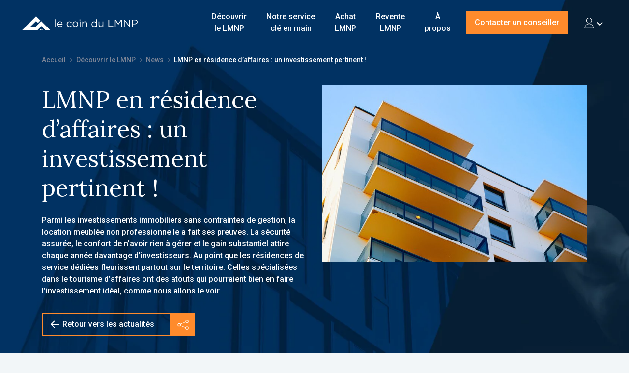

--- FILE ---
content_type: text/html; charset=utf-8
request_url: https://lecoindulmnp.fr/news/lmnp-en-residence-daffaires-un-investissement-pertinent/
body_size: 16197
content:
<!doctype html><html lang=fr><meta charset=utf-8><meta content="width=device-width,initial-scale=1" name=viewport><meta content=http://lecoindulmnp.fr/news/lmnp-en-residence-daffaires-un-investissement-pertinent/ property=og:url><meta content="LMNP en résidence d’affaires : un investissement pertinent !" property=og:title><meta content=/media/filer_public/57/40/5740a539-ae87-4b5f-a937-2f9cc6a92fe9/lmnp_residence_affaires_investissement_pertinent_1920x1080px.jpg property=og:image><title>LMNP en résidence d’affaires : un investissement pertinent ! - Le Coin du LMNP</title><link href=/static/assets/Artboard-1%404x-copy-300x300.png rel=apple-touch-icon sizes=192x192><link href=/static/assets/Artboard-1%404x-copy-300x300.png rel=icon sizes=32x32 type=image/png><link href=/static/assets/Artboard-1%404x-copy-300x300.png rel=icon sizes=16x16 type=image/png><meta content="Parmi les investissements immobiliers sans contraintes de gestion, la LMNP en résidences d'affaires a fait ses preuves." name=description><link href=https://fonts.gstatic.com rel=preconnect><link crossorigin href=https://fonts.gstatic.com/ rel=preconnect><link href="https://fonts.googleapis.com/css2?family=Lora:wght@400;700&family=Roboto:wght@500;700&display=swap" rel=stylesheet><link href=/static/dist/main.css rel=stylesheet><link href=https://assets.calendly.com/assets/external/widget.css rel=stylesheet><script type="0e64dbae3fda6ae1de6c5695-text/javascript">window.COMPARE_PAGE_URL=`/proprietes/comparer/`;window.BOOKMARK_URL=`/account_bookmark/`;window.SAVE_USER_SEARCH_URL=`/account_user_search/save/`;window.DELETE_USER_SEARCH_URL=`/account_user_search/delete/`</script><script type="0e64dbae3fda6ae1de6c5695-text/javascript">((a,b,c,d,e)=>{a[d]=a[d]||[];a[d].push({'gtm.start':new Date().getTime(),event:`gtm.js`});var f=b.getElementsByTagName(c)[0],g=b.createElement(c),h=d!=`dataLayer`?`&l=`+ d:``;g.async=!0;g.src=`https://www.googletagmanager.com/gtm.js?id=`+ e+ h;f.parentNode.insertBefore(g,f)})(window,document,`script`,`dataLayer`,`GTM-MRWDRDM`)</script><body><noscript><iframe src="https://www.googletagmanager.com/ns.html?id=GTM-MRWDRDM" height=0 style=visibility:hidden;display:none width=0></iframe></noscript><header class=header><nav class="top-navbar navbar navbar-expand-xl navbar-dark fixed-top js-nav-bg-change" id=navParent><a class="navbar-brand me-auto" href=/><img alt="Le Coin du LMNP" height=29 src=/static/assets/lmnp_logo2.svg width=235></a><button aria-label="Toggle navigation" aria-controls=navbarSupportedContent2 aria-expanded=true class=navbar-toggler data-bs-target=#navbarSupportedContent2 data-bs-toggle=collapse type=button><span class="navbar-toggler-icon-user icon-user"></span></button><button aria-label="Toggle navigation" aria-controls=navbarSupportedContent aria-expanded=true class=navbar-toggler data-bs-target=#navbarSupportedContent data-bs-toggle=collapse type=button><span class=navbar-toggler-icon></span></button><div class="collapse navbar-collapse justify-content-end" data-bs-parent=#navParent id=navbarSupportedContent><ul class="navbar-nav navbar-nav-scroll"><li class="nav-item dropdown"><a aria-label="Le Coin du LMNP" class=nav-link href=/investir-en-lmnp/>Découvrir <span>le LMNP</span></a> <button class="btn dropdown-toggle icon-arrow-down" aria-expanded=false data-bs-toggle=dropdown type=button><span class=visually-hidden>Toggle Dropdown</span></button> <ul class=dropdown-menu><li><a class=dropdown-item href=/investir-en-lmnp/>Investir en LMNP : tout savoir</a><li><a class=dropdown-item href=/la-fiscalite/>La fiscalité liée à la LMNP</a><li><a class=dropdown-item href=/la-gestion/>La gestion du LMNP</a><li><a class=dropdown-item href=/simulateur-lmnp/>Simulateur LMNP</a><li><a class=dropdown-item href=/news/>Actualités</a></ul><li class=nav-item><a aria-label="Le Coin du LMNP" class=nav-link href=/notre-service-cle-en-main/>Notre service <span>clé en main</span></a><li class="nav-item dropdown"><a aria-label="Le Coin du LMNP" class=nav-link href=/proprietes/>Achat <span>LMNP</span></a> <button class="btn dropdown-toggle icon-arrow-down" aria-expanded=false data-bs-toggle=dropdown type=button><span class=visually-hidden>Toggle Dropdown</span></button> <ul class=dropdown-menu><li><a class=dropdown-item href=/proprietes/>Tous nos biens</a><li><a class=dropdown-item href=/proprietes/residences-de-tourisme/>Résidences de tourisme</a><li><a class=dropdown-item href=/proprietes/residences-d-affaires/>Résidences d’affaires</a><li><a class=dropdown-item href=/proprietes/residences-ehpad/>Résidences EHPAD</a><li><a class=dropdown-item href=/proprietes/residences-etudiantes/>Résidences étudiantes</a><li><a class=dropdown-item href=/proprietes/residences-seniors/>Résidences seniors</a><li><a class=dropdown-item href=/proprietes/selection-securite/>Sélection Sécurité</a><li><a class=dropdown-item href=/proprietes/selection-equilibre/>Sélection Équilibre</a><li><a class=dropdown-item href=/proprietes/selection-dynamique/>Sélection Dynamique</a></ul><li class="nav-item dropdown"><a aria-label="Le Coin du LMNP" class=nav-link href=/vendre-son-lmnp/>Revente <span>LMNP</span></a> <button class="btn dropdown-toggle icon-arrow-down" aria-expanded=false data-bs-toggle=dropdown type=button><span class=visually-hidden>Toggle Dropdown</span></button> <ul class=dropdown-menu><li><a class=dropdown-item href=/vendre-son-lmnp/>Vendre son LMNP</a><li><a class=dropdown-item href=/faire-appel-professionnel/>Faire appel à un professionnel</a><li><a class=dropdown-item href=/estimation-en-ligne/>Estimation en ligne d’un bien LMNP</a><li><a class=dropdown-item href=/revente-lmnp/revente-censi-bouvard/>Revente Censi-Bouvard</a></ul><li class="nav-item dropdown"><a aria-label="Le Coin du LMNP" class=nav-link href=/qui-sommes-nous/>À <span>propos</span></a> <button class="btn dropdown-toggle icon-arrow-down" aria-expanded=false data-bs-toggle=dropdown type=button><span class=visually-hidden>Toggle Dropdown</span></button> <ul class=dropdown-menu><li><a class=dropdown-item href=/qui-sommes-nous/>Qui sommes-nous ?</a><li><a class=dropdown-item href=/notre-equipe/>Notre équipe</a><li><a class=dropdown-item href=/a-propos/nos-avis-clients/>Nos avis clients</a></ul></ul><div class="navbar-nav dropdown"><button class="btn btn-primary" aria-expanded=false data-bs-toggle=dropdown type=button>Contacter un conseiller</button><ul aria-labelledby=navbarDropdown class=dropdown-menu><li><a title="Contacter un conseiller par téléphone" class=dropdown-item href=tel:0184784650> <svg viewbox="0 0 20 30" class=me-2 fill=none height=30 width=30 xmlns=http://www.w3.org/2000/svg><path d="M16.66 0H3.086A3.086 3.086 0 0 0 0 3.085v23.449a3.087 3.087 0 0 0 3.085 3.085h13.576a3.086 3.086 0 0 0 3.085-3.085V3.085A3.086 3.086 0 0 0 16.661 0ZM3.086 1.234h13.576c1.024 0 1.851.827 1.851 1.851V23.45H1.234V3.085c0-1.024.827-1.85 1.851-1.85Zm13.576 27.151H3.085a1.849 1.849 0 0 1-1.85-1.851v-1.851h17.277v1.851a1.849 1.849 0 0 1-1.851 1.851Z" fill=#003262 /><path d="M6.787 3.702h6.171a.611.611 0 0 0 .617-.617.611.611 0 0 0-.617-.617h-6.17a.611.611 0 0 0-.618.617c0 .346.272.617.617.617ZM9.873 25.3a.932.932 0 0 0-.926.925c0 .506.42.926.926.926s.926-.42.926-.925a.932.932 0 0 0-.926-.926Zm-.309.925c0-.172.136-.308.309-.308s.308.136.308.308c0 .346-.617.346-.617 0Z" fill=#FF8B2C /></svg>01 84 78 46 50</a><li><a title="Nous écrire" class=dropdown-item href=/contact> <svg viewbox="0 0 30 30" class=me-2 fill=none height=30 width=30 xmlns=http://www.w3.org/2000/svg><path d="M2.468 29.62A2.476 2.476 0 0 1 0 27.15V14.056c0-.06.037-.123.062-.172 0-.012 0-.025.024-.037 0-.012.025-.025.037-.037a.428.428 0 0 1 .136-.123l4.665-3.21V1.852C4.924.827 5.751 0 6.775 0H22.82c1.025 0 1.852.827 1.852 1.851v8.627l4.665 3.209a.658.658 0 0 0 .16.172c0 .013.012.025.025.05.037.061.049.11.061.172v13.082a2.476 2.476 0 0 1-2.468 2.469H2.468v-.013Zm-1.234-2.47c0 .679.556 1.234 1.234 1.234h24.683c.679 0 1.234-.555 1.234-1.234V15.34l-6.442 4.294a.663.663 0 0 1-.346.099.627.627 0 0 1-.518-.272.615.615 0 0 1 .173-.851l2.197-1.469V1.852a.611.611 0 0 0-.617-.618H6.788a.611.611 0 0 0-.617.617v15.303l2.196 1.457a.611.611 0 0 1-.346 1.123.698.698 0 0 1-.345-.099L1.234 15.34v11.811Zm23.449-10.823 3.22-2.148-3.22-2.209v4.357Zm-19.746 0V11.97l-3.222 2.21 3.222 2.147Z" fill=#003262 /><path d="M4.32 25.917a.608.608 0 0 1-.482-.235.61.61 0 0 1 .099-.863l6.17-4.937a.63.63 0 0 1 .383-.136h8.639a.63.63 0 0 1 .382.136l6.171 4.937c.272.21.309.604.099.864a.626.626 0 0 1-.482.234.63.63 0 0 1-.382-.136l-5.998-4.8h-8.207l-5.998 4.8a.63.63 0 0 1-.383.136H4.32Z" fill=#003262 /><path d="M14.797 15.427a5.72 5.72 0 0 1-1.295-.148A5.568 5.568 0 0 1 9.232 9.7a5.532 5.532 0 0 1 5.54-5.38h.186a5.696 5.696 0 0 1 5.405 5.788v.69a2.154 2.154 0 0 1-4.047 1.037 2.476 2.476 0 0 1-3.974-1.962 2.476 2.476 0 0 1 2.468-2.468 2.476 2.476 0 0 1 2.468 2.468v.926c0 .506.42.925.926.925s.925-.42.925-.925v-.691a4.472 4.472 0 0 0-4.233-4.554h-.123a4.313 4.313 0 0 0-4.32 4.183 4.337 4.337 0 0 0 3.32 4.345 4.246 4.246 0 0 0 2.135-.025.598.598 0 0 1 .753.432c.037.16.025.32-.062.469a.592.592 0 0 1-.382.284 5.65 5.65 0 0 1-1.444.185h.024Zm.013-6.788c-.679 0-1.234.555-1.234 1.234 0 .679.555 1.234 1.234 1.234.679 0 1.234-.555 1.234-1.234 0-.679-.555-1.234-1.234-1.234Z" fill=#FF8B2C /></svg>Nous écrire</a><li><a class="dropdown-item js-calendly" title="Prendre rendez-vous" href=https://calendly.com/paul-d-lecoindulmnp/15mn-appel-investissement-lmnp target=_blank> <svg viewbox="0 0 30 30" class=me-2 fill=none height=30 width=30 xmlns=http://www.w3.org/2000/svg><path d="M11.724 22.215H1.851a.611.611 0 0 1-.617-.618V9.873h23.449v2.468c0 .346.271.618.617.618a.611.611 0 0 0 .617-.618V4.32a1.849 1.849 0 0 0-1.851-1.85h-4.32V.616A.611.611 0 0 0 19.13 0a.611.611 0 0 0-.617.617v1.851H7.405V.618A.611.611 0 0 0 6.788 0a.611.611 0 0 0-.617.617v1.851H1.85A1.849 1.849 0 0 0 0 4.32v17.278c0 1.025.827 1.852 1.851 1.852h9.873a.611.611 0 0 0 .617-.617.611.611 0 0 0-.617-.617ZM1.851 3.701h4.32v3.086c0 .345.271.617.617.617a.611.611 0 0 0 .617-.617V3.702h11.107v3.086c0 .345.272.617.617.617a.611.611 0 0 0 .617-.617V3.702h4.32c.345 0 .617.272.617.617v4.32H1.234v-4.32c0-.345.272-.617.617-.617Z" fill=#003262 /><path d="M21.598 13.575c-4.419 0-8.022 3.604-8.022 8.022 0 4.419 3.603 8.022 8.022 8.022 4.418 0 8.021-3.603 8.021-8.022 0-4.418-3.603-8.022-8.021-8.022Zm0 14.81c-3.74 0-6.788-3.048-6.788-6.788 0-3.739 3.048-6.787 6.788-6.787 3.739 0 6.787 3.048 6.787 6.787 0 3.74-3.048 6.788-6.787 6.788Z" fill=#FF8B2C /><path d="M25.3 20.98h-3.086v-3.085a.611.611 0 0 0-.617-.617.611.611 0 0 0-.617.617v3.085h-3.085a.611.611 0 0 0-.617.617.61.61 0 0 0 .617.617h3.085V25.3c0 .345.272.617.617.617a.611.611 0 0 0 .617-.617v-3.085H25.3a.611.611 0 0 0 .617-.618.611.611 0 0 0-.617-.617Z" fill=#FF8B2C /></svg>Prendre rendez-vous</a></ul></div></div><div class="collapse navbar-collapse" data-bs-parent=#navParent id=navbarSupportedContent2><div class="navbar-nav dropdown"><button aria-label="Mon compte" class="btn btn-link btn-user" aria-expanded=false data-bs-toggle=dropdown id=dropdownUser1 type=button><svg viewbox="0 0 39 22" fill=none height=22 width=39 xmlns=http://www.w3.org/2000/svg><path d="M37.3136 9.65685L31.6567 15.3137L25.9999 9.65685" stroke=white stroke-width=2 /><path d="M9.72427 11.6097C6.52194 11.6097 3.91943 9.00717 3.91943 5.80484C3.91943 2.6025 6.52194 0 9.72427 0C12.9266 0 15.5291 2.6025 15.5291 5.80484C15.5291 9.00717 12.9266 11.6097 9.72427 11.6097ZM9.72427 0.967473C7.05405 0.967473 4.88691 3.13461 4.88691 5.80484C4.88691 8.47506 7.05405 10.6422 9.72427 10.6422C12.3945 10.6422 14.5616 8.47506 14.5616 5.80484C14.5616 3.13461 12.3945 0.967473 9.72427 0.967473Z" fill=white /><path d="M18.4314 21.7681H1.01694C0.746047 21.7681 0.533203 21.5553 0.533203 21.2844C0.533203 16.2148 4.65464 12.0934 9.72419 12.0934C14.7938 12.0934 18.9152 16.2148 18.9152 21.2844C18.9152 21.5553 18.7023 21.7681 18.4314 21.7681ZM1.51035 20.8006H17.938C17.6865 16.4857 14.0972 13.0609 9.72419 13.0609C5.35122 13.0609 1.76189 16.4857 1.51035 20.8006Z" fill=white /></svg></button><ul class="dropdown-menu dropdown-menu-end dropdown-menu-user" aria-labelledby=dropdownUser1><li><a class=dropdown-item data-bs-target=#createAccount data-bs-toggle=modal href=#createAccount> <svg viewbox="0 0 19 20" class=me-2 fill=none height=20 width=30 xmlns=http://www.w3.org/2000/svg></svg>Créer un compte</a><li><a class=dropdown-item data-bs-target=#login data-bs-toggle=modal href=/login> <svg viewbox="0 0 19 20" class=me-2 fill=none height=20 width=30 xmlns=http://www.w3.org/2000/svg><path d="M9.01 19.978a8.891 8.891 0 0 1-3.455-.696C.967 17.374-1.225 12.077.696 7.488a9.01 9.01 0 0 1 4.82-4.846.559.559 0 0 1 .246-.051c.257 0 .49.154.593.386a.645.645 0 0 1-.348.838 7.698 7.698 0 0 0-4.125 4.15c-1.637 3.931.232 8.468 4.163 10.118.941.4 1.946.593 2.965.593a7.73 7.73 0 0 0 7.153-4.756C17.8 9.989 15.931 5.452 12 3.815a.645.645 0 0 1 .245-1.237c.09 0 .167.013.245.051 4.588 1.908 6.78 7.205 4.859 11.794a9.003 9.003 0 0 1-8.34 5.555Z" fill=#003262 /><path d="M9.023 9.667a.638.638 0 0 1-.645-.645V.644c0-.36.284-.644.645-.644.36 0 .644.284.644.644v8.378a.646.646 0 0 1-.644.645Z" fill=#FF8B2C /></svg>Connexion</a></ul></div></div></nav></header><div class="hero bg-secondary text-white"><div class="container container_collapsed pb-4"><nav class="mt-n4 mt-lg-n7 mb-1" aria-label=breadcrumb><ol class=breadcrumb><li class=breadcrumb-item><a class=text-info href=/ title=Accueil>Accueil</a><li class=breadcrumb-item><a title="Découvrir le LMNP" class=text-info href=/decouvrir-le-lmnp/>Découvrir le LMNP</a><li class=breadcrumb-item><a class=text-info href=/news/ title=News>News</a><li class="breadcrumb-item active" aria-current=page>LMNP en résidence d’affaires : un investissement pertinent !</ol></nav></div><div class=container><div class=row><div class="d-flex flex-column pb-5 col-lg-7 col-xl-6 pb-lg-8"><h1>LMNP en résidence d’affaires : un investissement pertinent !</h1><p>Parmi les investissements immobiliers sans contraintes de gestion, la location meublée non professionnelle a fait ses preuves. La sécurité assurée, le confort de n’avoir rien à gérer et le gain substantiel attire chaque année davantage d’investisseurs. Au point que les résidences de service dédiées fleurissent partout sur le territoire. Celles spécialisées dans le tourisme d’affaires ont des atouts qui pourraient bien en faire l’investissement idéal, comme nous allons le voir.<div class="d-flex gap-3 mt-2"><a class="btn btn-outline-primary icon-back text-white" title="Retour vers les actualités" href=/news/>Retour vers les actualités</a><div class="btn-group share-group"><button class="btn btn-icon-lg btn-primary icon-share share-group-btn" data-bs-placement=top data-bs-toggle=tooltip title=Partager type=button><span class=visually-hidden>Partager</span></button><div class="share-group-panel border-primary"><a class="btn btn-icon-lg btn-primary icon-whatsup" href="whatsapp://send?text=http://lecoindulmnp.fr/news/lmnp-en-residence-daffaires-un-investissement-pertinent/" title="Partager sur WhatsApp" data-action=share/whatsapp/share tabindex=-1 target=_blank><span class=visually-hidden>Partager sur WhatsApp</span></a><a class="btn btn-icon-lg btn-primary icon-facebook" href="https://www.facebook.com/sharer/sharer.php?u=http://lecoindulmnp.fr/news/lmnp-en-residence-daffaires-un-investissement-pertinent/" title="Partager sur Facebook" tabindex=-1 target=_blank><span class=visually-hidden>Partager sur Facebook</span></a><a class="btn btn-icon-lg btn-primary icon-linkedin" href="https://www.linkedin.com/shareArticle?mini=true&url=http://lecoindulmnp.fr/news/lmnp-en-residence-daffaires-un-investissement-pertinent/&title=LMNP en résidence d’affaires : un investissement pertinent !&source=http://lecoindulmnp.fr/news/lmnp-en-residence-daffaires-un-investissement-pertinent/&summary=Parmi%20les%20investissements%20immobiliers%20sans%20contraintes%20de%20gestion,%20la%20location%20meubl%C3%A9e%20non%20professionnelle%20a%20fait%20ses%20preuves.%20La%20s%C3%A9curit%C3%A9%20assur%C3%A9e,%20le%20confort%20de%20n%E2%80%99avoir%20rien%20%C3%A0%20g%C3%A9rer%20et%20le%20gain%20substantiel%20attire%20chaque%20ann%C3%A9e%20davantage%20d%E2%80%99investisseurs.%20Au%20point%20que%20les%20r%C3%A9sidences%20de%20service%20d%C3%A9di%C3%A9es%20fleurissent%20partout%20sur%20le%20territoire.%20Celles%20sp%C3%A9cialis%C3%A9es%20dans%20le%20tourisme%20d%E2%80%99affaires%20ont%20des%20atouts%20qui%20pourraient%20bien%20en%20faire%20l%E2%80%99investissement%20id%C3%A9al,%20comme%20nous%20allons%20le%20voir." title="Partager sur LinkedIn" tabindex=-1 target=_blank><span class=visually-hidden>Partager sur LinkedIn</span></a><a class="btn btn-icon-lg btn-primary icon-sharelink js-sharelink" title="Copier le lien" href="https://lecoindulmnp.fr/news/lmnp-en-residence-daffaires-un-investissement-pertinent/" tabindex=-1 target=_blank><span class=visually-hidden>Copier le lien</span></a><a class="btn btn-icon-lg btn-primary icon-email" href="/cdn-cgi/l/email-protection#[base64]" title="Envoyer par email" tabindex=-1 target=_blank><span class=visually-hidden>Envoyer par email</span></a></div></div></div><div class=mt-auto><div class=mt-5>Publication : 17 mars 2021</div></div></div><div class="pb-5 col-lg-5 col-xl-6 pb-lg-8"><img class="hero-img img-fluid" alt src=/media/filer_public_thumbnails/filer_public/57/40/5740a539-ae87-4b5f-a937-2f9cc6a92fe9/lmnp_residence_affaires_investissement_pertinent_1920x1080px.jpg__700x467_q85_crop_subsampling-2.jpg></div></div></div></div><main><div class="container py-7 py-lg-8"><div class=row><div class="col-lg-8 content"><div class=content><h2 id=h-des-r-sidences-pens-es-pour-le-confort-des-professionnels>Des résidences pensées pour le confort des professionnels</h2><p>Leur but étant d’attirer et de fidéliser les entreprises détachant du personnel en déplacement, les résidences d’affaires rivalisent d’idées et d’ingéniosité afin de fournir tout le confort aux travailleurs y séjournant.<h3 id=h-un-espace-de-vie-comme-la-maison>Un espace de vie « comme à la maison »</h3><p>Pourvu de tout le nécessaire à l’instar de petits appartements, les logements de la résidence d’affaires permettront au voyageur d’arriver « léger ». Vêtements et affaires de toilettes suffiront, tout le reste est prévu.<p>Au sein des logements peuvent même être prévus des coins bureau, parfois munis de tout le matériel nécessaire (imprimante, scanner, écrans de grande taille pour les visioconférences). De quoi donner envie au professionnel de rester longtemps, et c’est le but !<h3 id=h-des-quipements-de-travail-complets>Des équipements de travail complets</h3><p>La résidence offre par ailleurs les mêmes services qu’un centre d’affaires classique : salles de réunion, matériel adapté (paperboard, vidéoprojecteur, etc.), ainsi qu’un service d’accueil et de secrétariat à la demande. Dans le cadre de réunions ou séminaires, un service de restauration sera proposé, allant du petit-déjeuner au panier repas.<h3 id=h-de-multiples-services>De multiples services</h3><p>Afin de faciliter la vie des travailleurs présents, la résidence peut proposer des services allant du repas au ménage de l’appartement, en passant par un entretien du linge ou la réservation de taxis. Pour la détente, des équipements peuvent être prévus : salle de gym, espace bien-être, voire tennis et piscine. Un seul mot d’ordre : attirer les professionnels et faire de la résidence un lieu incontournable sur le long terme pour chaque entreprise qui y aura séjourné !<h2 id=h-la-r-sidence-d-affaires-pour-une-rente-durable>La résidence d’affaires pour une rente durable</h2><p><img alt class=img-fluid><p> <p>L’évolution du monde du travail conduit de plus en plus de personnes à se déplacer pour un motif professionnel. Entre les visites sur les différents sites de l’entreprise sur le territoire national, les visiteurs en provenance de l’étranger qu’il faut loger et les missions réalisées par tout un ensemble de freelances ou de personnels détachés d’agences diverses, il est nécessaire de loger tout ce petit monde sans passer par la case recherche interminable.<p><p>Qu’il s’agisse de séjours de courte durée ou de plusieurs semaines, la recherche d’un certain confort est également au cœur de la préoccupation des voyageurs professionnels. Tous les avantages que nous avons listé pour le type de population visé sont pour l’investisseur une garantie que ces résidences continueront à plaire longtemps.<p>A noter qu’elles reviennent moins cher qu’un hôtel à service équivalent. Elles conserveront donc leur intérêt sur le long terme et sont amenées à se développer encore davantage. Leur localisation au plus proche des centres-villes leur assure de plus une valeur croissante au fil des années. L’investisseur avisé pourra donc soit revendre son bien immobilier avec une plus-value, soit le conserver et être assuré d’une rente pour ses vieux jours.<h2 id=h-un-investissement-des-plus-rentables>Un investissement des plus rentables</h2><p>L’acquisition d’un logement sous le statut LMNP est rentable, c’est un fait. Le gain engrangé chaque année peut facilement excéder 5%, et sans le moindre risque au contraire de la majorité des placements. L’exonération de TVA peut être conservée même dans le cadre de l’achat d’un LMNP d’occasion – veillez à reprendre le contrat existant pour cela. En cas de revente, une plus-value peut être réalisée comme pour tout bien immobilier classique.<p>La spécificité de la résidence d’affaires rend possible une négociation de contrat avantageuse, par l’attrait que représente ces locations dans l’ère du temps et dont la nécessité ne fait que s’accroître. Avec l’assurance que le bien ne restera jamais vide, l’exploitant sera plus enclin à accorder des conditions améliorant sensiblement votre gain.<p>Si vous recherchez un investissement dans la pierre pour constituer un patrimoine et assurer une rente pour la retraite, la résidence d’affaires est un choix premium. Alliée aux avantages du statut de loueur en meublé non professionnel, vous y gagnerez tranquillité d’esprit et la rentabilité la plus importante du marché au regard de l’absence de risque encouru. Reste à choisir la ville où placer vos billes !</div></div><div class="col-lg-4 py-7 py-lg-0"><div class="card mb-7"><div class=card-body><h3 class=card-title>Recevez en avant-première nos exclusivités</h3><p class=card-text>Abonnez-vous à notre newsletter pour recevoir des opportunités d'investissement et suivre l'actualité de l'immobilier locatif.<form class="justify-content-end needs-validation js-newsletter" action=/newsletter/subscribe/ method=POST novalidate><input name=csrfmiddlewaretoken type=hidden value=Dylav7p7P9btMcQW3FYfANaVFN02rI0LKkxF8YtxCltTGPa7kAUeJjdrfwSGbCmH><div class=js-result></div><div class="d-grid d-md-flex flex-wrap w-100"><label class=visually-hidden for=newsletter1>Adresse email</label><input class="form-control w-auto flex-grow-1" placeholder="Adresse email" id=newsletter1 name=email required type=email><button class="btn btn-secondary px-3 flex-grow-1 js-btn-submit">S'inscrire</button><div class=invalid-feedback>Veuillez entrer une adresse email valide</div></div><div class="mt-2 small">En vous inscrivant à notre newsletter, vous acceptez de recevoir nos communications par email, et reconnaissez avoir pris connaissance de notre <a title="POLITIQUE DE PROTECTION DES DONNEES PERSONNELLES" href=https://www.ppd-rgpd.com/fr/75011/75011 target=_blank>politique de confidentialité</a></div></form></div></div><div class=card><div class=card-body><h3 class=card-title>Téléchargez notre<br> brochure</h3><p class=card-text><img alt="Téléchargez notre brochure" class="ratio ratio-4x3" src=/media/filer_public/54/ea/54ea923f-f07f-4357-b985-77a1d292e108/pres_investisseurs.jpg><p class=card-text>L'investissement LMNP en résidence de services vous permet de profiter d'avantages uniques en immobilier locatif. Découvrez son principe de fonctionnement, les différentes catégories de résidences de services, et tous les critères clefs pour réussir votre investissement.<p class=card-text><button class="btn btn-secondary w-100" data-bs-target=#downloadWhitePaper data-bs-toggle=modal>Télécharger la brochure</button></div></div></div></div></div><div class="section bg-white"><div class="container tns-controls-secondary pb-8"><h2 class=text-center>DÉCOUVREZ CES AUTRES <strong>ARTICLES</strong></h2><div class="row js-slider"><div class=col-lg-4><div class="card bg-light h-100"><img alt="Le TRI immobilier : un indicateur essentiel pour évaluer un investissement locatif" class=card-img-top src=/media/filer_public_thumbnails/filer_public/50/f0/50f0e4b0-73c4-46b9-9c04-ff94867fd9af/tri_immobilier.jpg__700x400_q85_crop_subsampling-2.jpg><div class="card-body d-flex flex-column"><h2 class="card-title text-secondary">Le TRI immobilier : un indicateur essentiel pour évaluer un investissement locatif</h2><div class=card-text><p>Le <strong>TRI (Taux de Rendement Interne)</strong> est l’un des indicateurs financiers les plus complets pour juger de la performance d’un investissement locatif. Contrairement à la rentabilité brute ou nette, le TRI tient compte <strong>de l’ensemble des flux financiers dans le temps</strong> : loyers, mensualités de crédit, impôts, charges, et revente finale du bien.</div><div class="d-grid mt-auto"><a class="btn btn-outline-primary stretched-link" href=/news/le-tri-immobilier-un-indicateur-essentiel-pour-evaluer-un-investissement-locatif/>En savoir plus</a></div></div><div class=d-flex><div class="card-footer flex-fill">28 juillet 2025</div><div class="btn-group share-group"><button class="btn btn-icon btn-primary icon-share share-group-btn" data-bs-placement=top data-bs-toggle=tooltip title=Partager type=button><span class=visually-hidden>Partager</span></button><div class="share-group-panel border-primary"><a class="btn btn-icon btn-primary icon-whatsup" href="whatsapp://send?text=http://lecoindulmnp.fr/news/lmnp-en-residence-daffaires-un-investissement-pertinent/" title="Partager sur WhatsApp" data-action=share/whatsapp/share tabindex=-1 target=_blank><span class=visually-hidden>Partager sur WhatsApp</span></a><a class="btn btn-icon btn-primary icon-facebook" href="https://www.facebook.com/sharer/sharer.php?u=http://lecoindulmnp.fr/news/lmnp-en-residence-daffaires-un-investissement-pertinent/" title="Partager sur Facebook" tabindex=-1 target=_blank><span class=visually-hidden>Partager sur Facebook</span></a><a class="btn btn-icon btn-primary icon-linkedin" href="https://www.linkedin.com/shareArticle?mini=true&url=http://lecoindulmnp.fr/news/lmnp-en-residence-daffaires-un-investissement-pertinent/&title=Le TRI immobilier : un indicateur essentiel pour évaluer un investissement locatif&source=http://lecoindulmnp.fr/news/lmnp-en-residence-daffaires-un-investissement-pertinent/&summary=Le%C2%A0TRI%20(Taux%20de%20Rendement%20Interne)%C2%A0est%20l%E2%80%99un%20des%20indicateurs%20financiers%20les%20plus%20complets%20pour%20juger%20de%20la%20performance%20d%E2%80%99un%20investissement%20locatif.%20Contrairement%20%C3%A0%20la%20rentabilit%C3%A9%20brute%20ou%20nette,%20le%20TRI%20tient%20compte%C2%A0de%20l%E2%80%99ensemble%20des%20flux%20financiers%20dans%20le%20temps%C2%A0:%20loyers,%20mensualit%C3%A9s%20de%20cr%C3%A9dit,%20imp%C3%B4ts,%20charges,%20et%20revente%20finale%20du%20bien." title="Partager sur LinkedIn" tabindex=-1 target=_blank><span class=visually-hidden>Partager sur LinkedIn</span></a><a class="btn btn-icon btn-primary icon-sharelink js-sharelink" title="Copier le lien" href="https://lecoindulmnp.fr/news/lmnp-en-residence-daffaires-un-investissement-pertinent/" tabindex=-1 target=_blank><span class=visually-hidden>Copier le lien</span></a><a class="btn btn-icon btn-primary icon-email" href="/cdn-cgi/l/email-protection#[base64]" title="Envoyer par email" tabindex=-1 target=_blank><span class=visually-hidden>Envoyer par email</span></a></div></div></div></div></div><div class=col-lg-4><div class="card bg-light h-100"><img alt="Fiscalité immobilière 2025 : les nouvelles règles à connaître pour bien investir en location meublée" class=card-img-top src=/media/filer_public_thumbnails/filer_public/2f/65/2f65082b-45e8-4a70-9d3f-40f38d2fa932/plf_2025_lmnp.jpg__700x400_q85_crop_subsampling-2.jpg><div class="card-body d-flex flex-column"><h2 class="card-title text-secondary">Fiscalité immobilière 2025 : les nouvelles règles à connaître pour bien investir en location meublée</h2><div class=card-text><p>L’année 2025 marque un tournant pour les investisseurs immobiliers avec une refonte du cadre fiscal applicable aux locations meublées. Entre la loi Le Meur, adoptée en novembre 2024, et le budget 2025, les règles évoluent, notamment pour la location courte durée et le meublé classique résidentiel. Ces modifications fiscales, qui viennent limiter les avantages de certains régimes, rendent d’autant plus attractifs les investissements en résidences de services (étudiantes, seniors, EHPAD).<p> </div><div class="d-grid mt-auto"><a class="btn btn-outline-primary stretched-link" href=/news/fiscalite-immobiliere-loi-finances-2025-les-nouvelles-regles-a-connaitre/>En savoir plus</a></div></div><div class=d-flex><div class="card-footer flex-fill">07 février 2025</div><div class="btn-group share-group"><button class="btn btn-icon btn-primary icon-share share-group-btn" data-bs-placement=top data-bs-toggle=tooltip title=Partager type=button><span class=visually-hidden>Partager</span></button><div class="share-group-panel border-primary"><a class="btn btn-icon btn-primary icon-whatsup" href="whatsapp://send?text=http://lecoindulmnp.fr/news/lmnp-en-residence-daffaires-un-investissement-pertinent/" title="Partager sur WhatsApp" data-action=share/whatsapp/share tabindex=-1 target=_blank><span class=visually-hidden>Partager sur WhatsApp</span></a><a class="btn btn-icon btn-primary icon-facebook" href="https://www.facebook.com/sharer/sharer.php?u=http://lecoindulmnp.fr/news/lmnp-en-residence-daffaires-un-investissement-pertinent/" title="Partager sur Facebook" tabindex=-1 target=_blank><span class=visually-hidden>Partager sur Facebook</span></a><a class="btn btn-icon btn-primary icon-linkedin" href="https://www.linkedin.com/shareArticle?mini=true&url=http://lecoindulmnp.fr/news/lmnp-en-residence-daffaires-un-investissement-pertinent/&title=Fiscalité immobilière 2025 : les nouvelles règles à connaître pour bien investir en location meublée&source=http://lecoindulmnp.fr/news/lmnp-en-residence-daffaires-un-investissement-pertinent/&summary=L%E2%80%99ann%C3%A9e%202025%20marque%20un%20tournant%20pour%20les%20investisseurs%20immobiliers%20avec%20une%20refonte%20du%20cadre%20fiscal%20applicable%20aux%20locations%20meubl%C3%A9es.%20Entre%20la%20loi%20Le%20Meur,%20adopt%C3%A9e%20en%20novembre%202024,%20et%20le%20budget%202025,%20les%20r%C3%A8gles%20%C3%A9voluent,%20notamment%20pour%20la%20location%20courte%20dur%C3%A9e%20et%20le%20meubl%C3%A9%20classique%20r%C3%A9sidentiel.%20Ces%20modifications%20fiscales,%20qui%20viennent%20limiter%20les%20avantages%20de%20certains%20r%C3%A9gimes,%20rendent%20d%E2%80%99autant%20plus%20attractifs%20les%20investissements%20en%20r%C3%A9sidences%20de%20services%20(%C3%A9tudiantes,%20seniors,%20EHPAD).%0A%0A%C2%A0" title="Partager sur LinkedIn" tabindex=-1 target=_blank><span class=visually-hidden>Partager sur LinkedIn</span></a><a class="btn btn-icon btn-primary icon-sharelink js-sharelink" title="Copier le lien" href="https://lecoindulmnp.fr/news/lmnp-en-residence-daffaires-un-investissement-pertinent/" tabindex=-1 target=_blank><span class=visually-hidden>Copier le lien</span></a><a class="btn btn-icon btn-primary icon-email" href="/cdn-cgi/l/email-protection#[base64]" title="Envoyer par email" tabindex=-1 target=_blank><span class=visually-hidden>Envoyer par email</span></a></div></div></div></div></div><div class=col-lg-4><div class="card bg-light h-100"><img alt="Face à la baisse du taux du Livret A, pourquoi ne pas envisager l’investissement locatif" class=card-img-top src=/media/filer_public_thumbnails/filer_public/bd/44/bd44ca48-f0dd-43a9-872c-f618e8b9a2d5/livret_a_vs_lmnp_4.jpg__700x400_q85_crop_subsampling-2.jpg><div class="card-body d-flex flex-column"><h2 class="card-title text-secondary">Face à la baisse du taux du Livret A, pourquoi ne pas envisager l’investissement locatif</h2><div class=card-text><p data-pm-slice="1 1 []">Avec la baisse annoncée du taux du Livret A, nombreux sont les épargnants qui se demandent comment faire fructifier leur capital sans prendre de risques inutiles. L'investissement locatif clé en main, et notamment le statut LMNP, pourrait bien être la solution idéale. Découvrez pourquoi ce placement rassurant et performant mérite votre attention.</div><div class="d-grid mt-auto"><a class="btn btn-outline-primary stretched-link" href=/news/face-a-la-baisse-du-taux-du-livret-a-pourquoi-ne-pas-envisager-linvestissement-locatif/>En savoir plus</a></div></div><div class=d-flex><div class="card-footer flex-fill">08 janvier 2025</div><div class="btn-group share-group"><button class="btn btn-icon btn-primary icon-share share-group-btn" data-bs-placement=top data-bs-toggle=tooltip title=Partager type=button><span class=visually-hidden>Partager</span></button><div class="share-group-panel border-primary"><a class="btn btn-icon btn-primary icon-whatsup" href="whatsapp://send?text=http://lecoindulmnp.fr/news/lmnp-en-residence-daffaires-un-investissement-pertinent/" title="Partager sur WhatsApp" data-action=share/whatsapp/share tabindex=-1 target=_blank><span class=visually-hidden>Partager sur WhatsApp</span></a><a class="btn btn-icon btn-primary icon-facebook" href="https://www.facebook.com/sharer/sharer.php?u=http://lecoindulmnp.fr/news/lmnp-en-residence-daffaires-un-investissement-pertinent/" title="Partager sur Facebook" tabindex=-1 target=_blank><span class=visually-hidden>Partager sur Facebook</span></a><a class="btn btn-icon btn-primary icon-linkedin" href="https://www.linkedin.com/shareArticle?mini=true&url=http://lecoindulmnp.fr/news/lmnp-en-residence-daffaires-un-investissement-pertinent/&title=Face à la baisse du taux du Livret A, pourquoi ne pas envisager l’investissement locatif&source=http://lecoindulmnp.fr/news/lmnp-en-residence-daffaires-un-investissement-pertinent/&summary=Avec%20la%20baisse%20annonc%C3%A9e%20du%20taux%20du%20Livret%20A,%20nombreux%20sont%20les%20%C3%A9pargnants%20qui%20se%20demandent%20comment%20faire%20fructifier%20leur%20capital%20sans%20prendre%20de%20risques%20inutiles.%20L'investissement%20locatif%20cl%C3%A9%20en%20main,%20et%20notamment%20le%20statut%20LMNP,%20pourrait%20bien%20%C3%AAtre%20la%20solution%20id%C3%A9ale.%20D%C3%A9couvrez%20pourquoi%20ce%20placement%20rassurant%20et%20performant%20m%C3%A9rite%20votre%20attention." title="Partager sur LinkedIn" tabindex=-1 target=_blank><span class=visually-hidden>Partager sur LinkedIn</span></a><a class="btn btn-icon btn-primary icon-sharelink js-sharelink" title="Copier le lien" href="https://lecoindulmnp.fr/news/lmnp-en-residence-daffaires-un-investissement-pertinent/" tabindex=-1 target=_blank><span class=visually-hidden>Copier le lien</span></a><a class="btn btn-icon btn-primary icon-email" href="/cdn-cgi/l/email-protection#[base64]" title="Envoyer par email" tabindex=-1 target=_blank><span class=visually-hidden>Envoyer par email</span></a></div></div></div></div></div></div><div class="d-grid d-md-block mt-6 text-center"><a class="btn btn-lg btn-primary" title="Tous nos biens en Résidences Étudiantes" href=/news/>Tous nos articles</a></div></div></div></main><footer class="bg-dark-img text-light"><div class="container pt-7 position-relative"><button aria-label="Retour en haut de l'ancre" class="btn btn-primary btn-back-top js-back-top"><svg viewbox="0 0 22 14" fill=none height=14 width=22 xmlns=http://www.w3.org/2000/svg><path d="m20 12-9-9-9 9" stroke=#fff stroke-width=3 /></svg></button><div class=row><div class="col-md-6 col-lg-4 mb-7"><div class="ps-5 border-start-dotted border-primary border-4 h-100"><div class="h3 text-white mb-4">Informations utiles</div><ul class="nav flex-column small"><li class="nav-item mb-2"><a class="nav-link p-0 text-light" title="Mentions légales" href=//lecoindulmnp.fr/mentions-legales/>Mentions légales</a><li class="nav-item mb-2"><a class="nav-link p-0 text-light" title="RGPD / Politique de confidentialité" href=https://www.ppd-rgpd.com/fr/75011/75011 target=_blank>RGPD / Politique de confidentialité</a><li class="nav-item mb-2"><a class="nav-link p-0 text-light" title="Conditions générales d'utilisation" href=//lecoindulmnp.fr/informations-utiles/conditions-generales-utilisation/>Conditions générales d'utilisation</a><li class="nav-item mb-2"><a class="nav-link p-0 text-light" title="Devenir partenaire" href=//lecoindulmnp.fr/devenir-partenaire/>Devenir partenaire</a><li class="nav-item mb-2"><a class="nav-link p-0 text-light" href="https://assets.adaptimmo.com/bareme/75011/bareme.pdf#page=3" title="Barême d'honoraires">Barême d'honoraires</a></ul></div></div><div class="col-md-6 col-lg-4 mb-7"><div class="ps-5 border-start-dotted border-primary border-4 h-100"><div class="h3 text-white mb-4">Nous joindre</div><p class="small mb-2">Contactez-nous<p class="small mb-2">Tel : 01 84 78 46 50<p class=small>Adresse : 183 Avenue Charles de Gaulle<br>92200 Neuilly-sur-Seine<p class=small><a href=/french-leaseback/>Sell your French Leaseback</a><ul class="list-unstyled d-flex mb-0"><li><a title="Suivez-nous sur facebook" class=link-dark href=https://www.facebook.com/lecoindulmnp target=_blank><svg viewbox="0 0 23 24" class=bi fill=none height=24 width=23 xmlns=http://www.w3.org/2000/svg><path d="M20.085.152a2.797 2.797 0 0 1 2.795 2.796v17.29a2.797 2.797 0 0 1-2.795 2.795h-4.758v-8.621h2.976l.566-3.692h-3.542V8.324c0-1.01.495-1.995 2.082-1.995h1.61V3.185s-1.462-.25-2.86-.25c-2.917 0-4.824 1.769-4.824 4.97v2.814H8.092v3.692h3.243v8.621h-8.54A2.797 2.797 0 0 1 0 20.237V2.947A2.797 2.797 0 0 1 2.795.153h17.29Z" clip-rule=evenodd fill=#fff fill-rule=evenodd /></svg></a><li class=ms-3><a title="Suivez-nous sur linkedin" class=link-dark href=https://www.linkedin.com/company/le-coin-du-lmnp target=_blank><svg viewbox="0 0 23 24" class=bi fill=none height=24 width=23 xmlns=http://www.w3.org/2000/svg><path d="M20.144.152a2.797 2.797 0 0 1 2.796 2.796v17.29a2.797 2.797 0 0 1-2.796 2.795H2.855A2.797 2.797 0 0 1 .06 20.237V2.947A2.797 2.797 0 0 1 2.855.153h17.29ZM7.23 19.068V8.98H3.877v10.087H7.23Zm12.09 0v-5.785c0-3.098-1.654-4.54-3.86-4.54-1.779 0-2.576.979-3.022 1.666V8.981H9.086c.045.946 0 10.087 0 10.087h3.352v-5.634c0-.301.022-.603.111-.818.242-.602.794-1.226 1.72-1.226 1.213 0 1.699.925 1.699 2.28v5.398h3.352ZM5.576 4.117c-1.147 0-1.896.754-1.896 1.743 0 .99.726 1.743 1.852 1.743h.022c1.169 0 1.897-.775 1.897-1.743-.022-.987-.726-1.74-1.874-1.743Z" clip-rule=evenodd fill=#fff fill-rule=evenodd /></svg></a><li class=ms-3><a title="Suivez-nous sur instagram" class=link-dark href=https://www.instagram.com/lecoindulmnp/ target=_blank><svg viewbox="0 0 23 24" class=bi fill=none height=24 width=23 xmlns=http://www.w3.org/2000/svg><path d="M20.204.152A2.797 2.797 0 0 1 23 2.948v17.29a2.797 2.797 0 0 1-2.796 2.795H2.915A2.797 2.797 0 0 1 .12 20.237V2.947A2.797 2.797 0 0 1 2.915.153h17.29Zm-8.644 3.62c-2.124 0-2.39.009-3.225.047-.832.038-1.4.17-1.898.363-.514.2-.95.468-1.385.902A3.834 3.834 0 0 0 4.15 6.47c-.194.497-.326 1.066-.364 1.898-.038.834-.047 1.1-.047 3.224s.009 2.39.047 3.225c.038.832.17 1.4.364 1.898.2.515.467.95.902 1.386.434.434.87.702 1.385.902.497.193 1.066.325 1.898.363.834.038 1.1.047 3.225.047 2.124 0 2.39-.009 3.224-.047.833-.038 1.401-.17 1.899-.363.514-.2.95-.468 1.385-.902a3.83 3.83 0 0 0 .902-1.386c.193-.497.326-1.066.364-1.898.038-.834.046-1.1.046-3.225 0-2.123-.008-2.39-.046-3.224-.038-.832-.17-1.4-.364-1.898a3.84 3.84 0 0 0-.902-1.386 3.834 3.834 0 0 0-1.385-.902c-.498-.193-1.066-.325-1.899-.363-.834-.038-1.1-.047-3.224-.047Zm0 1.409c2.088 0 2.335.008 3.16.046.763.035 1.177.162 1.452.269.365.142.625.311.9.585.273.273.442.534.584.899.107.275.235.69.27 1.452.037.824.045 1.072.045 3.16s-.008 2.335-.046 3.16c-.034.763-.162 1.177-.269 1.452a2.422 2.422 0 0 1-.585.9 2.424 2.424 0 0 1-.899.585c-.275.107-.69.234-1.452.269-.824.037-1.072.045-3.16.045s-2.336-.008-3.16-.045c-.763-.035-1.177-.163-1.453-.27a2.42 2.42 0 0 1-.899-.584 2.425 2.425 0 0 1-.585-.9c-.107-.275-.234-.69-.269-1.452-.038-.824-.046-1.072-.046-3.16s.008-2.335.046-3.16c.035-.763.162-1.177.27-1.452a2.42 2.42 0 0 1 .584-.9c.274-.273.535-.442.9-.584.275-.107.689-.235 1.452-.27.824-.037 1.072-.045 3.16-.045Zm0 2.395a4.016 4.016 0 1 0 0 8.032 4.016 4.016 0 0 0 0-8.032Zm0 6.623a2.607 2.607 0 1 1 0-5.213 2.607 2.607 0 0 1 0 5.213Zm5.113-6.781a.938.938 0 1 1-1.877 0 .938.938 0 0 1 1.877 0Z" clip-rule=evenodd fill=#fff fill-rule=evenodd /></svg></a><li class=ms-3><a title="Suivez-nous sur Youtube" class=link-dark href=https://www.youtube.com/@lecoindulmnp target=_blank><svg viewbox="0 0 23 23" fill=none height=23 width=23 xmlns=http://www.w3.org/2000/svg><path d="M20.92 0H2.08C0.93 0 0 0.93 0 2.08V20.92C0 22.07 0.93 23 2.08 23H20.92C22.07 23 23 22.07 23 20.92V2.08C23 0.93 22.07 0 20.92 0ZM18.88 13.49C18.88 15.32 17.4 16.8 15.57 16.8H7.42C5.59 16.8 4.11 15.32 4.11 13.49V9.52C4.11 7.69 5.59 6.21 7.42 6.21H15.58C17.41 6.21 18.89 7.69 18.89 9.52V13.49H18.88Z" fill=white /><path d="M9.9502 9.08008V11.5001V13.9201L11.9502 12.7101L13.9502 11.5001L11.9502 10.2901L9.9502 9.08008Z" fill=white /></svg> </a></ul></div></div><div class="col mb-7"><form class="js-newsletter needs-validation" action=/newsletter/subscribe/ method=POST novalidate><h3 class="text-white mb-4">Tenez-vous au courant</h3><p>Abonnez-vous à notre newsletter et soyez informé de toute l'actualité LMNP.<div class=js-result></div><div class="d-grid d-sm-flex flex-wrap w-100"><label class=visually-hidden for=newsletter1>Adresse mail*</label><input class="form-control w-50 flex-grow-1" placeholder="Adresse mail*" autocomplete=email id=newsletter1 name=email required type=email><input name=from type=hidden value=footer><script data-cfasync="false" src="/cdn-cgi/scripts/5c5dd728/cloudflare-static/email-decode.min.js"></script><script src="https://www.google.com/recaptcha/api.js?render=6LfF6nQjAAAAALbM_oKzIQmrqVkgjxhe9F2nMv6J" type="0e64dbae3fda6ae1de6c5695-text/javascript"></script><script type="0e64dbae3fda6ae1de6c5695-text/javascript">grecaptcha.ready((()=>{grecaptcha.execute(`6LfF6nQjAAAAALbM_oKzIQmrqVkgjxhe9F2nMv6J`,{action:`form`}).then((a=>{console.log(`reCAPTCHA validated for 'data-widget-uuid="e8af90197a47474d98317e504ebf6863"'. Setting input value...`);var b=document.querySelector(`.g-recaptcha[data-widget-uuid="e8af90197a47474d98317e504ebf6863"]`);b.value=a}))}))</script><input class=g-recaptcha data-callback=onSubmit_e8af90197a47474d98317e504ebf6863 data-sitekey=6LfF6nQjAAAAALbM_oKzIQmrqVkgjxhe9F2nMv6J data-size=normal data-widget-uuid=e8af90197a47474d98317e504ebf6863 id=id_footer_newsletter_captcha name=footer_newsletter_captcha required required_score=0.85 type=hidden><button class="btn btn-primary js-btn-submit">S'inscrire</button><div class=invalid-feedback>Veuillez entrer une adresse email valide</div></div><div class="mt-2 small">En vous inscrivant à notre newsletter, vous acceptez de recevoir nos communications par email, et reconnaissez avoir pris connaissance de notre <a title="POLITIQUE DE PROTECTION DES DONNEES PERSONNELLES" href=https://www.ppd-rgpd.com/fr/75011/75011 target=_blank>politique de confidentialité</a></div></form></div></div></div><div class="container text-center pb-7"><img alt="Le Coin du LMNP" class=img-fluid height=29 src=/static/assets/lmnp_logo2.svg width=235></div><div class=bg-secondary><div class="container text-center small py-3">Copyright 2025 LE COIN DU LMNP - Tous droits réservés</div></div></footer><div class="modal fade" aria-hidden=true aria-labelledby=newsletterPopupLabel id=newsletterPopup tabindex=-1><div class="modal-dialog modal-lg modal-dialog-centered"><div class=modal-content><button class="bg-primary btn-close position-absolute top-0 end-0 mt-n5" aria-label=Fermer data-bs-dismiss=modal type=button></button><div class=modal-body><form class="row g-4 needs-validation js-newsletter" action=/newsletter/subscribe/ method=POST novalidate><h2 class=mb-0>ABONNEZ-VOUS À NOTRE NEWSLETTER</h2><input name=csrfmiddlewaretoken type=hidden value=Dylav7p7P9btMcQW3FYfANaVFN02rI0LKkxF8YtxCltTGPa7kAUeJjdrfwSGbCmH><div class=js-result></div><div class=col-12><label class=visually-hidden for=email2>Adresse mail*</label><input placeholder="Adresse mail*" class=form-control id=email2 name=email required type=email><div class=invalid-feedback>Veuillez entrer une adresse email valide</div></div><div class=col-8><p class=small>En vous inscrivant à notre newsletter, vous acceptez de recevoir nos communications par email, et reconnaissez avoir pris connaissance de notre <a title="POLITIQUE DE PROTECTION DES DONNEES PERSONNELLES" href=https://www.ppd-rgpd.com/fr/75011/75011 target=_blank>politique de confidentialité</a></div><div class="col-4 text-end"><div class="ms-auto d-grid"><button class="btn btn-primary js-btn-submit">S'inscrire</button></div></div></form></div></div></div></div><div class="modal fade" aria-hidden=true aria-labelledby=downloadWhitePaperLabel id=downloadWhitePaper tabindex=-1><div class="modal-dialog modal-lg modal-dialog-centered"><div class=modal-content><button class="bg-primary btn-close position-absolute top-0 end-0 mt-n5" aria-label=Fermer data-bs-dismiss=modal type=button></button><div class=modal-body><form class="needs-validation js-submit" action=/newsletter/download_whitepaper/ data-action=message data-name=whitePaper method=POST novalidate><script src="https://www.google.com/recaptcha/api.js?render=6LfF6nQjAAAAALbM_oKzIQmrqVkgjxhe9F2nMv6J" type="0e64dbae3fda6ae1de6c5695-text/javascript"></script><script type="0e64dbae3fda6ae1de6c5695-text/javascript">grecaptcha.ready((()=>{grecaptcha.execute(`6LfF6nQjAAAAALbM_oKzIQmrqVkgjxhe9F2nMv6J`,{action:`form`}).then((a=>{console.log(`reCAPTCHA validated for 'data-widget-uuid="9106506de9cc4831b20fbc4c78dfc047"'. Setting input value...`);var b=document.querySelector(`.g-recaptcha[data-widget-uuid="9106506de9cc4831b20fbc4c78dfc047"]`);b.value=a}))}))</script><input class=g-recaptcha data-callback=onSubmit_9106506de9cc4831b20fbc4c78dfc047 data-sitekey=6LfF6nQjAAAAALbM_oKzIQmrqVkgjxhe9F2nMv6J data-size=normal data-widget-uuid=9106506de9cc4831b20fbc4c78dfc047 id=id_whitepaper_modal_captcha name=whitepaper_modal_captcha required required_score=0.85 type=hidden><input name=from type=hidden value=whitepaper_modal><div class=js-submit-result></div><div class="row justify-content-end modal-form"><div class="col-md-6 mb-4"><label class="col-form-label visually-hidden" for=namewp>Nom*</label><input autocomplete=name class=form-control id=namewp name=name placeholder=Nom* required><div class=invalid-feedback>Veuillez renseigner ce champ</div></div><div class="col-md-6 mb-4"><label class="col-form-label visually-hidden" for=phonewp>Téléphone*</label><input autocomplete=tel class=form-control id=phonewp name=phone_number placeholder=Téléphone* required type=number><div class=invalid-feedback>Veuillez renseigner ce champ</div></div><div class="col-12 mb-4"><label class="col-form-label visually-hidden" for=emailwp>Adresse mail*</label><input placeholder="Adresse mail*" autocomplete=email class=form-control id=emailwp name=email required><div class=invalid-feedback>Veuillez renseigner ce champ</div></div><div class=col-md-8><div class=form-check><input class=form-check-input id=invalidCheckwp required type=checkbox><label class=form-check-label for=invalidCheckwp>J’ai lu et j’accepte la politique de confidentialité</label><div class=invalid-feedback>Vous devez accepter la politique de confidentialité pour continuer</div></div></div><div class="col text-end"><button class="btn btn-primary js-btn-submit">Envoyer</button></div></div></form></div></div></div></div><div class="modal fade" aria-hidden=true aria-labelledby=loginLabel id=login tabindex=-1><div class="modal-dialog modal-lg modal-dialog-centered"><div class=modal-content><div class=modal-body><button class="bg-primary btn-close position-absolute top-0 end-0 mt-md-n5" aria-label=Fermer data-bs-dismiss=modal type=button></button><form class="justify-content-end needs-validation js-submit" action=/account_login/ data-action=reload method=POST novalidate><div class="h2 modal-title border-bottom-dotted border-primary border-4 pb-3 mb-4">CONNECTEZ VOUS À <strong>VOTRE ESPACE</strong></div><div class=h3>Via votre adresse mail :</div><div class=js-submit-result></div><div class="row g-2 mb-4"><div class="col-12 col-md-6"><label class="col-form-label visually-hidden" for=loginEmail>Email*</label><input class=form-control id=loginEmail name=email placeholder=Email* required type=email><div class=invalid-feedback>Veuillez renseigner ce champ</div></div><div class="col-12 col-md-6"><label class="col-form-label visually-hidden" for=loginPassword>Mot de passe*</label><input placeholder="Mot de passe*" class=form-control id=loginPassword name=password required type=password><div class=invalid-feedback>Veuillez renseigner ce champ</div></div></div><div class="row g-4 g-md-2 mb-5 flex-md-row-reverse"><div class="col-12 col-md-4 d-grid"><button class="btn btn-primary js-btn-submit" data-auth-track=direct_sign_in>Se connecter</button></div><div class="col-12 col-md-4 d-grid"><button class="btn btn-outline-primary text-secondary js-create-account" data-bs-target=#createAccount data-bs-toggle=modal type=button>Créer un compte</button></div><div class="col-12 col-md-4 d-grid"><button class="btn btn-outline-primary text-secondary" data-bs-target=#forgotPassword data-bs-toggle=modal type=button>Mot de passe oublié ?</button></div></div><div class="h3 border-top-dotted border-4 border-primary mb-4 pt-4">Ou via les réseaux sociaux :</div><div class="row g-4 g-md-2"><div class="col-12 col-md-4 d-grid"><a class="btn btn-outline-primary text-secondary auth-opener" href="/login/google-oauth2/?next=/oauth/logged-in/" data-auth-track=google type=button>Google</a></div><div class="col-12 col-md-4 d-grid"><a class="btn btn-outline-primary text-secondary auth-opener" href="/login/linkedin-oauth2/?next=/oauth/logged-in/" data-auth-track=linkedin type=button>LinkedIn</a></div><div class="col-12 col-md-4 d-grid"><a class="btn btn-outline-primary text-secondary auth-opener" href="/login/facebook/?next=/oauth/logged-in/" data-auth-track=facebook type=button>Facebook</a></div></div></form></div></div></div></div><div class="modal fade" aria-hidden=true aria-labelledby=createAccountLabel id=createAccount tabindex=-1><div class="modal-dialog modal-lg modal-dialog-centered"><div class=modal-content><div class=modal-body><button class="bg-primary btn-close position-absolute top-0 end-0 mt-md-n5" aria-label=Fermer data-bs-dismiss=modal type=button></button><form action="/account_register/?next=/account/edit/" class="js-submit js-create-account-form justify-content-end needs-validation" data-action=redirect method=POST novalidate><script src="https://www.google.com/recaptcha/api.js?render=6LfF6nQjAAAAALbM_oKzIQmrqVkgjxhe9F2nMv6J" type="0e64dbae3fda6ae1de6c5695-text/javascript"></script><script type="0e64dbae3fda6ae1de6c5695-text/javascript">grecaptcha.ready((()=>{grecaptcha.execute(`6LfF6nQjAAAAALbM_oKzIQmrqVkgjxhe9F2nMv6J`,{action:`form`}).then((a=>{console.log(`reCAPTCHA validated for 'data-widget-uuid="594d3f5e2a9a4bb5bc100147e20f8e3e"'. Setting input value...`);var b=document.querySelector(`.g-recaptcha[data-widget-uuid="594d3f5e2a9a4bb5bc100147e20f8e3e"]`);b.value=a}))}))</script><input class=g-recaptcha data-callback=onSubmit_594d3f5e2a9a4bb5bc100147e20f8e3e data-sitekey=6LfF6nQjAAAAALbM_oKzIQmrqVkgjxhe9F2nMv6J data-size=normal data-widget-uuid=594d3f5e2a9a4bb5bc100147e20f8e3e id=id_register_captcha name=register_captcha required required_score=0.85 type=hidden><div class="h2 modal-title border-bottom-dotted border-primary border-4 pb-3 mb-4">CRÉEZ VOTRE <strong>COMPTE</strong></div><div class=h3>Créer un compte avec votre adresse e-mail :</div><div class=js-submit-result></div><div class="row g-2 gy-md-3 mb-4"><div class="col-12 col-md-4"><label class="col-form-label visually-hidden" for=createAccountFirstName>Prénom*</label><input class=form-control id=createAccountFirstName name=last_name placeholder=Prénom* required><div class=invalid-feedback>Veuillez renseigner ce champ</div></div><div class="col-12 col-md-4"><label class="col-form-label visually-hidden" for=createAccountLastName>Nom*</label><input class=form-control id=createAccountLastName name=first_name placeholder=Nom* required><div class=invalid-feedback>Veuillez renseigner ce champ</div></div><div class="col-12 col-md-4"><label class="col-form-label visually-hidden" for=createAccountPhone>Téléphone</label><input class=form-control id=createAccountPhone name=phone_number placeholder=Téléphone required type=number><div class=invalid-feedback>Veuillez renseigner ce champ</div></div><div class="col-12 col-md-8"><label class="col-form-label visually-hidden" for=createAccountEmail>Email*</label><input class=form-control id=createAccountEmail name=email placeholder=Email* required type=email><div class=invalid-feedback>Veuillez renseigner ce champ</div></div><div class="col-12 col-md-4"><label class="col-form-label visually-hidden" for=createAccountPassword>Mot de passe*</label><input placeholder="Mot de passe*" class=form-control id=createAccountpassword name=password required type=password><div class=invalid-feedback>Veuillez renseigner ce champ</div></div></div><div class="row g-4 g-md-2 mb-5 d-md-flex flex-md-nowrap"><div class="col-12 col-md flex-fill"><div class=form-check><input class=form-check-input id=createAccountGridCheck2 name=is_privacy_policy_accepted required type=checkbox value=yes><label class=form-check-label for=createAccountGridCheck2>En créant un compte, j’accepte la politique de confidentialité</label><div class=invalid-feedback>Vous devez accepter la politique de confidentialité pour continuer</div></div><div class=form-check><input name=is_subscription_accepted type=hidden value=no><input class=form-check-input id=createAccountGridCheck name=is_subscription_accepted type=checkbox value=yes><label class=form-check-label for=createAccountGridCheck>Je souhaite recevoir des informations de la part du Coin du LMNP</label></div></div><div class="col-12 col-md"><div class=d-grid><button class="btn btn-primary js-btn-submit">Envoyer</button></div></div></div><div class="h3 border-top-dotted border-4 border-primary mb-4 pt-4">Ou via les réseaux sociaux :</div><div class="row g-4 g-md-2"><div class="col-12 col-md-4 d-grid"><a class="btn btn-outline-primary text-secondary" href="/login/google-oauth2/?next=/account/edit/" type=button>Google</a></div><div class="col-12 col-md-4 d-grid"><a class="btn btn-outline-primary text-secondary" href="/login/linkedin-oauth2/?next=/account/edit/" type=button>LinkedIn</a></div><div class="col-12 col-md-4 d-grid"><a class="btn btn-outline-primary text-secondary" href="/login/facebook/?next=/account/edit/" type=button>Facebook</a></div></div></form></div></div></div></div><div class="modal fade" aria-hidden=true aria-labelledby=forgotPasswordLabel id=forgotPassword tabindex=-1><div class="modal-dialog modal-lg modal-dialog-centered"><div class=modal-content><div class=modal-body><button class="bg-primary btn-close position-absolute top-0 end-0 mt-md-n5" aria-label=Fermer data-bs-dismiss=modal type=button></button><form class="justify-content-end needs-validation js-submit" action=/password-reset/start/ data-action=message data-name=forgotPassword method=POST novalidate><input name=csrfmiddlewaretoken type=hidden value=Dylav7p7P9btMcQW3FYfANaVFN02rI0LKkxF8YtxCltTGPa7kAUeJjdrfwSGbCmH><div class="h2 modal-title border-bottom-dotted border-primary border-4 pb-3 mb-4">Restaurer le mot de passe</div><div class=js-submit-result></div><div class=modal-form><div class="row g-2 mb-4"><div class=col-12><label class="col-form-label visually-hidden" for=loginEmail3>Email*</label><input class=form-control id=loginEmail3 name=email placeholder=Email* required type=email><div class=invalid-feedback>Veuillez renseigner ce champ</div></div></div><div class="row g-4 g-md-2 mb-5 flex-md-row-reverse"><div class="col-12 col-md-4 d-grid"><button class="btn btn-primary js-btn-submit">Continuer</button></div></div></div></form></div></div></div></div><script src=/static/dist/main.js type="0e64dbae3fda6ae1de6c5695-text/javascript"></script><script async src=https://assets.calendly.com/assets/external/widget.js type="0e64dbae3fda6ae1de6c5695-text/javascript"></script><script async src=//widget.trustpilot.com/bootstrap/v5/tp.widget.bootstrap.min.js type="0e64dbae3fda6ae1de6c5695-text/javascript"></script><script defer src="https://static.cloudflareinsights.com/beacon.min.js/vcd15cbe7772f49c399c6a5babf22c1241717689176015" integrity="sha512-ZpsOmlRQV6y907TI0dKBHq9Md29nnaEIPlkf84rnaERnq6zvWvPUqr2ft8M1aS28oN72PdrCzSjY4U6VaAw1EQ==" data-cf-beacon='{"version":"2024.11.0","token":"f075fb0a4f034d25b11a48cf1bd36f3d","server_timing":{"name":{"cfCacheStatus":true,"cfEdge":true,"cfExtPri":true,"cfL4":true,"cfOrigin":true,"cfSpeedBrain":true},"location_startswith":null}}' crossorigin="anonymous"></script>
<script src="/cdn-cgi/scripts/7d0fa10a/cloudflare-static/rocket-loader.min.js" data-cf-settings="0e64dbae3fda6ae1de6c5695-|49" defer></script>

--- FILE ---
content_type: text/css
request_url: https://lecoindulmnp.fr/static/dist/main.css
body_size: 52660
content:
:root{--bs-blue: #003262;--bs-indigo: #6610f2;--bs-purple: #6f42c1;--bs-pink: #d63384;--bs-red: #dc3545;--bs-orange: #FF8B2C;--bs-yellow: #ffc107;--bs-green: #198754;--bs-teal: #20c997;--bs-cyan: #0dcaf0;--bs-black: #000;--bs-white: #fff;--bs-gray: #6c757d;--bs-gray-dark: #343a40;--bs-gray-100: #f8f9fa;--bs-gray-200: #e9ecef;--bs-gray-300: #dee2e6;--bs-gray-400: #ced4da;--bs-gray-500: #adb5bd;--bs-gray-600: #6c757d;--bs-gray-700: #495057;--bs-gray-800: #343a40;--bs-gray-900: #212529;--bs-primary: #FF8B2C;--bs-secondary: #003262;--bs-info: #7E8697;--bs-light: #F2F6F8;--bs-dark: #001F38;--bs-primary-rgb: 255, 139, 44;--bs-secondary-rgb: 0, 50, 98;--bs-info-rgb: 126, 134, 151;--bs-light-rgb: 242, 246, 248;--bs-dark-rgb: 0, 31, 56;--bs-white-rgb: 255, 255, 255;--bs-black-rgb: 0, 0, 0;--bs-body-color-rgb: 126, 134, 151;--bs-body-bg-rgb: 242, 246, 248;--bs-font-sans-serif: system-ui, -apple-system, "Segoe UI", Roboto, "Helvetica Neue", "Noto Sans", "Liberation Sans", Arial, sans-serif, "Apple Color Emoji", "Segoe UI Emoji", "Segoe UI Symbol", "Noto Color Emoji";--bs-font-monospace: SFMono-Regular, Menlo, Monaco, Consolas, "Liberation Mono", "Courier New", monospace;--bs-gradient: linear-gradient(180deg, rgba(255, 255, 255, 0.15), rgba(255, 255, 255, 0));--bs-body-font-family: Roboto, sans-serif;--bs-body-font-size:1rem;--bs-body-font-weight: 500;--bs-body-line-height: 1.5;--bs-body-color: #7E8697;--bs-body-bg: #F2F6F8;--bs-border-width: 1px;--bs-border-style: solid;--bs-border-color: #dee2e6;--bs-border-color-translucent: rgba(0, 0, 0, 0.175);--bs-border-radius: 0.375rem;--bs-border-radius-sm: 0.25rem;--bs-border-radius-lg: 0.5rem;--bs-border-radius-xl: 1rem;--bs-border-radius-2xl: 2rem;--bs-border-radius-pill: 50rem;--bs-link-color: #FF8B2C;--bs-link-hover-color: #cc6f23;--bs-code-color: #d63384;--bs-highlight-bg: #fff3cd}*,*::before,*::after{box-sizing:border-box}@media(prefers-reduced-motion: no-preference){:root{scroll-behavior:smooth}}body{margin:0;font-family:var(--bs-body-font-family);font-size:var(--bs-body-font-size);font-weight:var(--bs-body-font-weight);line-height:var(--bs-body-line-height);color:var(--bs-body-color);text-align:var(--bs-body-text-align);background-color:var(--bs-body-bg);-webkit-text-size-adjust:100%;-webkit-tap-highlight-color:rgba(0,0,0,0)}hr{margin:1rem 0;color:inherit;border:0;border-top:1px solid;opacity:.25}h6,.h6,h5,.h5,h4,.h4,h3,.h3,h2,.h2,h1,.h1{margin-top:0;margin-bottom:1.5rem;font-family:"Lora",serif;font-weight:400;line-height:1.25;color:#003262}h1,.h1{font-size:calc(1.425rem + 2.1vw)}@media(min-width: 1200px){h1,.h1{font-size:3rem}}h2,.h2{font-size:calc(1.275rem + 0.3vw)}@media(min-width: 1200px){h2,.h2{font-size:1.5rem}}h3,.h3{font-size:1.25rem}h4,.h4{font-size:1.125rem}h5,.h5{font-size:1rem}h6,.h6{font-size:1rem}p{margin-top:0;margin-bottom:1.5rem}abbr[title]{text-decoration:underline dotted;cursor:help;text-decoration-skip-ink:none}address{margin-bottom:1rem;font-style:normal;line-height:inherit}ol,ul{padding-left:2rem}ol,ul,dl{margin-top:0;margin-bottom:1rem}ol ol,ul ul,ol ul,ul ol{margin-bottom:0}dt{font-weight:700}dd{margin-bottom:.5rem;margin-left:0}blockquote{margin:0 0 1rem}b,strong{font-weight:bolder}small,.small{font-size:0.875em}mark,.mark{padding:.1875em;background-color:var(--bs-highlight-bg)}sub,sup{position:relative;font-size:0.75em;line-height:0;vertical-align:baseline}sub{bottom:-0.25em}sup{top:-0.5em}a{color:var(--bs-link-color);text-decoration:underline}a:hover{color:var(--bs-link-hover-color)}a:not([href]):not([class]),a:not([href]):not([class]):hover{color:inherit;text-decoration:none}pre,code,kbd,samp{font-family:var(--bs-font-monospace);font-size:1em}pre{display:block;margin-top:0;margin-bottom:1rem;overflow:auto;font-size:0.875em}pre code{font-size:inherit;color:inherit;word-break:normal}code{font-size:0.875em;color:var(--bs-code-color);word-wrap:break-word}a>code{color:inherit}kbd{padding:.1875rem .375rem;font-size:0.875em;color:var(--bs-body-bg);background-color:var(--bs-body-color)}kbd kbd{padding:0;font-size:1em}figure{margin:0 0 1rem}img,svg{vertical-align:middle}table{caption-side:bottom;border-collapse:collapse}caption{padding-top:.5rem;padding-bottom:.5rem;color:#6c757d;text-align:left}th{text-align:inherit;text-align:-webkit-match-parent}thead,tbody,tfoot,tr,td,th{border-color:inherit;border-style:solid;border-width:0}label{display:inline-block}button{border-radius:0}button:focus:not(:focus-visible){outline:0}input,button,select,optgroup,textarea{margin:0;font-family:inherit;font-size:inherit;line-height:inherit}button,select{text-transform:none}[role=button]{cursor:pointer}select{word-wrap:normal}select:disabled{opacity:1}[list]:not([type=date]):not([type=datetime-local]):not([type=month]):not([type=week]):not([type=time])::-webkit-calendar-picker-indicator{display:none !important}button,[type=button],[type=reset],[type=submit]{-webkit-appearance:button}button:not(:disabled),[type=button]:not(:disabled),[type=reset]:not(:disabled),[type=submit]:not(:disabled){cursor:pointer}::-moz-focus-inner{padding:0;border-style:none}textarea{resize:vertical}fieldset{min-width:0;padding:0;margin:0;border:0}legend{float:left;width:100%;padding:0;margin-bottom:.5rem;font-size:calc(1.275rem + 0.3vw);line-height:inherit}@media(min-width: 1200px){legend{font-size:1.5rem}}legend+*{clear:left}::-webkit-datetime-edit-fields-wrapper,::-webkit-datetime-edit-text,::-webkit-datetime-edit-minute,::-webkit-datetime-edit-hour-field,::-webkit-datetime-edit-day-field,::-webkit-datetime-edit-month-field,::-webkit-datetime-edit-year-field{padding:0}::-webkit-inner-spin-button{height:auto}[type=search]{outline-offset:-2px;-webkit-appearance:textfield}::-webkit-search-decoration{-webkit-appearance:none}::-webkit-color-swatch-wrapper{padding:0}::file-selector-button{font:inherit;-webkit-appearance:button}output{display:inline-block}iframe{border:0}summary{display:list-item;cursor:pointer}progress{vertical-align:baseline}[hidden]{display:none !important}.lead{font-size:1.25rem;font-weight:300}.display-1{font-size:calc(1.425rem + 2.1vw);font-family:"Lora",serif;font-weight:700;line-height:1.25}@media(min-width: 1200px){.display-1{font-size:3rem}}.display-2{font-size:calc(1.375rem + 1.5vw);font-family:"Lora",serif;font-weight:700;line-height:1.25}@media(min-width: 1200px){.display-2{font-size:2.5rem}}.display-3{font-size:calc(1.275rem + 0.3vw);font-family:"Lora",serif;font-weight:700;line-height:1.25}@media(min-width: 1200px){.display-3{font-size:1.5rem}}.display-4{font-size:1.25rem;font-family:"Lora",serif;font-weight:700;line-height:1.25}.display-5{font-size:1.125rem;font-family:"Lora",serif;font-weight:700;line-height:1.25}.display-6{font-size:1;font-family:"Lora",serif;font-weight:700;line-height:1.25}.list-unstyled{padding-left:0;list-style:none}.list-inline{padding-left:0;list-style:none}.list-inline-item{display:inline-block}.list-inline-item:not(:last-child){margin-right:.5rem}.initialism{font-size:0.875em;text-transform:uppercase}.blockquote{margin-bottom:1rem;font-size:1.25rem}.blockquote>:last-child{margin-bottom:0}.blockquote-footer{margin-top:-1rem;margin-bottom:1rem;font-size:0.875em;color:#6c757d}.blockquote-footer::before{content:"— "}.img-fluid{max-width:100%;height:auto}.img-thumbnail{padding:.25rem;background-color:#f2f6f8;border:1px solid var(--bs-border-color);max-width:100%;height:auto}.figure{display:inline-block}.figure-img{margin-bottom:.5rem;line-height:1}.figure-caption{font-size:0.875em;color:#6c757d}.container,.container-fluid,.container-xxl,.container-xl,.container-lg,.container-md,.container-sm{--bs-gutter-x: 1.875rem;--bs-gutter-y: 0;width:100%;padding-right:calc(var(--bs-gutter-x)*.5);padding-left:calc(var(--bs-gutter-x)*.5);margin-right:auto;margin-left:auto}@media(min-width: 576px){.container-sm,.container{max-width:540px}}@media(min-width: 768px){.container-md,.container-sm,.container{max-width:720px}}@media(min-width: 992px){.container-lg,.container-md,.container-sm,.container{max-width:960px}}@media(min-width: 1200px){.container-xl,.container-lg,.container-md,.container-sm,.container{max-width:1140px}}@media(min-width: 1400px){.container-xxl,.container-xl,.container-lg,.container-md,.container-sm,.container{max-width:1320px}}.row{--bs-gutter-x: 1.875rem;--bs-gutter-y: 0;display:flex;flex-wrap:wrap;margin-top:calc(-1*var(--bs-gutter-y));margin-right:calc(-0.5*var(--bs-gutter-x));margin-left:calc(-0.5*var(--bs-gutter-x))}.row>*{flex-shrink:0;width:100%;max-width:100%;padding-right:calc(var(--bs-gutter-x)*.5);padding-left:calc(var(--bs-gutter-x)*.5);margin-top:var(--bs-gutter-y)}.col{flex:1 0 0%}.row-cols-auto>*{flex:0 0 auto;width:auto}.row-cols-1>*{flex:0 0 auto;width:100%}.row-cols-2>*{flex:0 0 auto;width:50%}.row-cols-3>*{flex:0 0 auto;width:33.3333333333%}.row-cols-4>*{flex:0 0 auto;width:25%}.row-cols-5>*{flex:0 0 auto;width:20%}.row-cols-6>*{flex:0 0 auto;width:16.6666666667%}.col-auto{flex:0 0 auto;width:auto}.col-1{flex:0 0 auto;width:8.33333333%}.col-2{flex:0 0 auto;width:16.66666667%}.col-3{flex:0 0 auto;width:25%}.col-4{flex:0 0 auto;width:33.33333333%}.col-5{flex:0 0 auto;width:41.66666667%}.col-6{flex:0 0 auto;width:50%}.col-7{flex:0 0 auto;width:58.33333333%}.col-8{flex:0 0 auto;width:66.66666667%}.col-9{flex:0 0 auto;width:75%}.col-10{flex:0 0 auto;width:83.33333333%}.col-11{flex:0 0 auto;width:91.66666667%}.col-12{flex:0 0 auto;width:100%}.offset-1{margin-left:8.33333333%}.offset-2{margin-left:16.66666667%}.offset-3{margin-left:25%}.offset-4{margin-left:33.33333333%}.offset-5{margin-left:41.66666667%}.offset-6{margin-left:50%}.offset-7{margin-left:58.33333333%}.offset-8{margin-left:66.66666667%}.offset-9{margin-left:75%}.offset-10{margin-left:83.33333333%}.offset-11{margin-left:91.66666667%}.g-0,.gx-0{--bs-gutter-x: 0}.g-0,.gy-0{--bs-gutter-y: 0}.g-1,.gx-1{--bs-gutter-x: 0.25rem}.g-1,.gy-1{--bs-gutter-y: 0.25rem}.g-2,.gx-2{--bs-gutter-x: 0.5rem}.g-2,.gy-2{--bs-gutter-y: 0.5rem}.g-3,.gx-3{--bs-gutter-x: 1rem}.g-3,.gy-3{--bs-gutter-y: 1rem}.g-4,.gx-4{--bs-gutter-x: 1.5rem}.g-4,.gy-4{--bs-gutter-y: 1.5rem}.g-5,.gx-5{--bs-gutter-x: 2rem}.g-5,.gy-5{--bs-gutter-y: 2rem}.g-6,.gx-6{--bs-gutter-x: 2.5rem}.g-6,.gy-6{--bs-gutter-y: 2.5rem}.g-7,.gx-7{--bs-gutter-x: 3rem}.g-7,.gy-7{--bs-gutter-y: 3rem}.g-8,.gx-8{--bs-gutter-x: 5rem}.g-8,.gy-8{--bs-gutter-y: 5rem}@media(min-width: 576px){.col-sm{flex:1 0 0%}.row-cols-sm-auto>*{flex:0 0 auto;width:auto}.row-cols-sm-1>*{flex:0 0 auto;width:100%}.row-cols-sm-2>*{flex:0 0 auto;width:50%}.row-cols-sm-3>*{flex:0 0 auto;width:33.3333333333%}.row-cols-sm-4>*{flex:0 0 auto;width:25%}.row-cols-sm-5>*{flex:0 0 auto;width:20%}.row-cols-sm-6>*{flex:0 0 auto;width:16.6666666667%}.col-sm-auto{flex:0 0 auto;width:auto}.col-sm-1{flex:0 0 auto;width:8.33333333%}.col-sm-2{flex:0 0 auto;width:16.66666667%}.col-sm-3{flex:0 0 auto;width:25%}.col-sm-4{flex:0 0 auto;width:33.33333333%}.col-sm-5{flex:0 0 auto;width:41.66666667%}.col-sm-6{flex:0 0 auto;width:50%}.col-sm-7{flex:0 0 auto;width:58.33333333%}.col-sm-8{flex:0 0 auto;width:66.66666667%}.col-sm-9{flex:0 0 auto;width:75%}.col-sm-10{flex:0 0 auto;width:83.33333333%}.col-sm-11{flex:0 0 auto;width:91.66666667%}.col-sm-12{flex:0 0 auto;width:100%}.offset-sm-0{margin-left:0}.offset-sm-1{margin-left:8.33333333%}.offset-sm-2{margin-left:16.66666667%}.offset-sm-3{margin-left:25%}.offset-sm-4{margin-left:33.33333333%}.offset-sm-5{margin-left:41.66666667%}.offset-sm-6{margin-left:50%}.offset-sm-7{margin-left:58.33333333%}.offset-sm-8{margin-left:66.66666667%}.offset-sm-9{margin-left:75%}.offset-sm-10{margin-left:83.33333333%}.offset-sm-11{margin-left:91.66666667%}.g-sm-0,.gx-sm-0{--bs-gutter-x: 0}.g-sm-0,.gy-sm-0{--bs-gutter-y: 0}.g-sm-1,.gx-sm-1{--bs-gutter-x: 0.25rem}.g-sm-1,.gy-sm-1{--bs-gutter-y: 0.25rem}.g-sm-2,.gx-sm-2{--bs-gutter-x: 0.5rem}.g-sm-2,.gy-sm-2{--bs-gutter-y: 0.5rem}.g-sm-3,.gx-sm-3{--bs-gutter-x: 1rem}.g-sm-3,.gy-sm-3{--bs-gutter-y: 1rem}.g-sm-4,.gx-sm-4{--bs-gutter-x: 1.5rem}.g-sm-4,.gy-sm-4{--bs-gutter-y: 1.5rem}.g-sm-5,.gx-sm-5{--bs-gutter-x: 2rem}.g-sm-5,.gy-sm-5{--bs-gutter-y: 2rem}.g-sm-6,.gx-sm-6{--bs-gutter-x: 2.5rem}.g-sm-6,.gy-sm-6{--bs-gutter-y: 2.5rem}.g-sm-7,.gx-sm-7{--bs-gutter-x: 3rem}.g-sm-7,.gy-sm-7{--bs-gutter-y: 3rem}.g-sm-8,.gx-sm-8{--bs-gutter-x: 5rem}.g-sm-8,.gy-sm-8{--bs-gutter-y: 5rem}}@media(min-width: 768px){.col-md{flex:1 0 0%}.row-cols-md-auto>*{flex:0 0 auto;width:auto}.row-cols-md-1>*{flex:0 0 auto;width:100%}.row-cols-md-2>*{flex:0 0 auto;width:50%}.row-cols-md-3>*{flex:0 0 auto;width:33.3333333333%}.row-cols-md-4>*{flex:0 0 auto;width:25%}.row-cols-md-5>*{flex:0 0 auto;width:20%}.row-cols-md-6>*{flex:0 0 auto;width:16.6666666667%}.col-md-auto{flex:0 0 auto;width:auto}.col-md-1{flex:0 0 auto;width:8.33333333%}.col-md-2{flex:0 0 auto;width:16.66666667%}.col-md-3{flex:0 0 auto;width:25%}.col-md-4{flex:0 0 auto;width:33.33333333%}.col-md-5{flex:0 0 auto;width:41.66666667%}.col-md-6{flex:0 0 auto;width:50%}.col-md-7{flex:0 0 auto;width:58.33333333%}.col-md-8{flex:0 0 auto;width:66.66666667%}.col-md-9{flex:0 0 auto;width:75%}.col-md-10{flex:0 0 auto;width:83.33333333%}.col-md-11{flex:0 0 auto;width:91.66666667%}.col-md-12{flex:0 0 auto;width:100%}.offset-md-0{margin-left:0}.offset-md-1{margin-left:8.33333333%}.offset-md-2{margin-left:16.66666667%}.offset-md-3{margin-left:25%}.offset-md-4{margin-left:33.33333333%}.offset-md-5{margin-left:41.66666667%}.offset-md-6{margin-left:50%}.offset-md-7{margin-left:58.33333333%}.offset-md-8{margin-left:66.66666667%}.offset-md-9{margin-left:75%}.offset-md-10{margin-left:83.33333333%}.offset-md-11{margin-left:91.66666667%}.g-md-0,.gx-md-0{--bs-gutter-x: 0}.g-md-0,.gy-md-0{--bs-gutter-y: 0}.g-md-1,.gx-md-1{--bs-gutter-x: 0.25rem}.g-md-1,.gy-md-1{--bs-gutter-y: 0.25rem}.g-md-2,.gx-md-2{--bs-gutter-x: 0.5rem}.g-md-2,.gy-md-2{--bs-gutter-y: 0.5rem}.g-md-3,.gx-md-3{--bs-gutter-x: 1rem}.g-md-3,.gy-md-3{--bs-gutter-y: 1rem}.g-md-4,.gx-md-4{--bs-gutter-x: 1.5rem}.g-md-4,.gy-md-4{--bs-gutter-y: 1.5rem}.g-md-5,.gx-md-5{--bs-gutter-x: 2rem}.g-md-5,.gy-md-5{--bs-gutter-y: 2rem}.g-md-6,.gx-md-6{--bs-gutter-x: 2.5rem}.g-md-6,.gy-md-6{--bs-gutter-y: 2.5rem}.g-md-7,.gx-md-7{--bs-gutter-x: 3rem}.g-md-7,.gy-md-7{--bs-gutter-y: 3rem}.g-md-8,.gx-md-8{--bs-gutter-x: 5rem}.g-md-8,.gy-md-8{--bs-gutter-y: 5rem}}@media(min-width: 992px){.col-lg{flex:1 0 0%}.row-cols-lg-auto>*{flex:0 0 auto;width:auto}.row-cols-lg-1>*{flex:0 0 auto;width:100%}.row-cols-lg-2>*{flex:0 0 auto;width:50%}.row-cols-lg-3>*{flex:0 0 auto;width:33.3333333333%}.row-cols-lg-4>*{flex:0 0 auto;width:25%}.row-cols-lg-5>*{flex:0 0 auto;width:20%}.row-cols-lg-6>*{flex:0 0 auto;width:16.6666666667%}.col-lg-auto{flex:0 0 auto;width:auto}.col-lg-1{flex:0 0 auto;width:8.33333333%}.col-lg-2{flex:0 0 auto;width:16.66666667%}.col-lg-3{flex:0 0 auto;width:25%}.col-lg-4{flex:0 0 auto;width:33.33333333%}.col-lg-5{flex:0 0 auto;width:41.66666667%}.col-lg-6{flex:0 0 auto;width:50%}.col-lg-7{flex:0 0 auto;width:58.33333333%}.col-lg-8{flex:0 0 auto;width:66.66666667%}.col-lg-9{flex:0 0 auto;width:75%}.col-lg-10{flex:0 0 auto;width:83.33333333%}.col-lg-11{flex:0 0 auto;width:91.66666667%}.col-lg-12{flex:0 0 auto;width:100%}.offset-lg-0{margin-left:0}.offset-lg-1{margin-left:8.33333333%}.offset-lg-2{margin-left:16.66666667%}.offset-lg-3{margin-left:25%}.offset-lg-4{margin-left:33.33333333%}.offset-lg-5{margin-left:41.66666667%}.offset-lg-6{margin-left:50%}.offset-lg-7{margin-left:58.33333333%}.offset-lg-8{margin-left:66.66666667%}.offset-lg-9{margin-left:75%}.offset-lg-10{margin-left:83.33333333%}.offset-lg-11{margin-left:91.66666667%}.g-lg-0,.gx-lg-0{--bs-gutter-x: 0}.g-lg-0,.gy-lg-0{--bs-gutter-y: 0}.g-lg-1,.gx-lg-1{--bs-gutter-x: 0.25rem}.g-lg-1,.gy-lg-1{--bs-gutter-y: 0.25rem}.g-lg-2,.gx-lg-2{--bs-gutter-x: 0.5rem}.g-lg-2,.gy-lg-2{--bs-gutter-y: 0.5rem}.g-lg-3,.gx-lg-3{--bs-gutter-x: 1rem}.g-lg-3,.gy-lg-3{--bs-gutter-y: 1rem}.g-lg-4,.gx-lg-4{--bs-gutter-x: 1.5rem}.g-lg-4,.gy-lg-4{--bs-gutter-y: 1.5rem}.g-lg-5,.gx-lg-5{--bs-gutter-x: 2rem}.g-lg-5,.gy-lg-5{--bs-gutter-y: 2rem}.g-lg-6,.gx-lg-6{--bs-gutter-x: 2.5rem}.g-lg-6,.gy-lg-6{--bs-gutter-y: 2.5rem}.g-lg-7,.gx-lg-7{--bs-gutter-x: 3rem}.g-lg-7,.gy-lg-7{--bs-gutter-y: 3rem}.g-lg-8,.gx-lg-8{--bs-gutter-x: 5rem}.g-lg-8,.gy-lg-8{--bs-gutter-y: 5rem}}@media(min-width: 1200px){.col-xl{flex:1 0 0%}.row-cols-xl-auto>*{flex:0 0 auto;width:auto}.row-cols-xl-1>*{flex:0 0 auto;width:100%}.row-cols-xl-2>*{flex:0 0 auto;width:50%}.row-cols-xl-3>*{flex:0 0 auto;width:33.3333333333%}.row-cols-xl-4>*{flex:0 0 auto;width:25%}.row-cols-xl-5>*{flex:0 0 auto;width:20%}.row-cols-xl-6>*{flex:0 0 auto;width:16.6666666667%}.col-xl-auto{flex:0 0 auto;width:auto}.col-xl-1{flex:0 0 auto;width:8.33333333%}.col-xl-2{flex:0 0 auto;width:16.66666667%}.col-xl-3{flex:0 0 auto;width:25%}.col-xl-4{flex:0 0 auto;width:33.33333333%}.col-xl-5{flex:0 0 auto;width:41.66666667%}.col-xl-6{flex:0 0 auto;width:50%}.col-xl-7{flex:0 0 auto;width:58.33333333%}.col-xl-8{flex:0 0 auto;width:66.66666667%}.col-xl-9{flex:0 0 auto;width:75%}.col-xl-10{flex:0 0 auto;width:83.33333333%}.col-xl-11{flex:0 0 auto;width:91.66666667%}.col-xl-12{flex:0 0 auto;width:100%}.offset-xl-0{margin-left:0}.offset-xl-1{margin-left:8.33333333%}.offset-xl-2{margin-left:16.66666667%}.offset-xl-3{margin-left:25%}.offset-xl-4{margin-left:33.33333333%}.offset-xl-5{margin-left:41.66666667%}.offset-xl-6{margin-left:50%}.offset-xl-7{margin-left:58.33333333%}.offset-xl-8{margin-left:66.66666667%}.offset-xl-9{margin-left:75%}.offset-xl-10{margin-left:83.33333333%}.offset-xl-11{margin-left:91.66666667%}.g-xl-0,.gx-xl-0{--bs-gutter-x: 0}.g-xl-0,.gy-xl-0{--bs-gutter-y: 0}.g-xl-1,.gx-xl-1{--bs-gutter-x: 0.25rem}.g-xl-1,.gy-xl-1{--bs-gutter-y: 0.25rem}.g-xl-2,.gx-xl-2{--bs-gutter-x: 0.5rem}.g-xl-2,.gy-xl-2{--bs-gutter-y: 0.5rem}.g-xl-3,.gx-xl-3{--bs-gutter-x: 1rem}.g-xl-3,.gy-xl-3{--bs-gutter-y: 1rem}.g-xl-4,.gx-xl-4{--bs-gutter-x: 1.5rem}.g-xl-4,.gy-xl-4{--bs-gutter-y: 1.5rem}.g-xl-5,.gx-xl-5{--bs-gutter-x: 2rem}.g-xl-5,.gy-xl-5{--bs-gutter-y: 2rem}.g-xl-6,.gx-xl-6{--bs-gutter-x: 2.5rem}.g-xl-6,.gy-xl-6{--bs-gutter-y: 2.5rem}.g-xl-7,.gx-xl-7{--bs-gutter-x: 3rem}.g-xl-7,.gy-xl-7{--bs-gutter-y: 3rem}.g-xl-8,.gx-xl-8{--bs-gutter-x: 5rem}.g-xl-8,.gy-xl-8{--bs-gutter-y: 5rem}}@media(min-width: 1400px){.col-xxl{flex:1 0 0%}.row-cols-xxl-auto>*{flex:0 0 auto;width:auto}.row-cols-xxl-1>*{flex:0 0 auto;width:100%}.row-cols-xxl-2>*{flex:0 0 auto;width:50%}.row-cols-xxl-3>*{flex:0 0 auto;width:33.3333333333%}.row-cols-xxl-4>*{flex:0 0 auto;width:25%}.row-cols-xxl-5>*{flex:0 0 auto;width:20%}.row-cols-xxl-6>*{flex:0 0 auto;width:16.6666666667%}.col-xxl-auto{flex:0 0 auto;width:auto}.col-xxl-1{flex:0 0 auto;width:8.33333333%}.col-xxl-2{flex:0 0 auto;width:16.66666667%}.col-xxl-3{flex:0 0 auto;width:25%}.col-xxl-4{flex:0 0 auto;width:33.33333333%}.col-xxl-5{flex:0 0 auto;width:41.66666667%}.col-xxl-6{flex:0 0 auto;width:50%}.col-xxl-7{flex:0 0 auto;width:58.33333333%}.col-xxl-8{flex:0 0 auto;width:66.66666667%}.col-xxl-9{flex:0 0 auto;width:75%}.col-xxl-10{flex:0 0 auto;width:83.33333333%}.col-xxl-11{flex:0 0 auto;width:91.66666667%}.col-xxl-12{flex:0 0 auto;width:100%}.offset-xxl-0{margin-left:0}.offset-xxl-1{margin-left:8.33333333%}.offset-xxl-2{margin-left:16.66666667%}.offset-xxl-3{margin-left:25%}.offset-xxl-4{margin-left:33.33333333%}.offset-xxl-5{margin-left:41.66666667%}.offset-xxl-6{margin-left:50%}.offset-xxl-7{margin-left:58.33333333%}.offset-xxl-8{margin-left:66.66666667%}.offset-xxl-9{margin-left:75%}.offset-xxl-10{margin-left:83.33333333%}.offset-xxl-11{margin-left:91.66666667%}.g-xxl-0,.gx-xxl-0{--bs-gutter-x: 0}.g-xxl-0,.gy-xxl-0{--bs-gutter-y: 0}.g-xxl-1,.gx-xxl-1{--bs-gutter-x: 0.25rem}.g-xxl-1,.gy-xxl-1{--bs-gutter-y: 0.25rem}.g-xxl-2,.gx-xxl-2{--bs-gutter-x: 0.5rem}.g-xxl-2,.gy-xxl-2{--bs-gutter-y: 0.5rem}.g-xxl-3,.gx-xxl-3{--bs-gutter-x: 1rem}.g-xxl-3,.gy-xxl-3{--bs-gutter-y: 1rem}.g-xxl-4,.gx-xxl-4{--bs-gutter-x: 1.5rem}.g-xxl-4,.gy-xxl-4{--bs-gutter-y: 1.5rem}.g-xxl-5,.gx-xxl-5{--bs-gutter-x: 2rem}.g-xxl-5,.gy-xxl-5{--bs-gutter-y: 2rem}.g-xxl-6,.gx-xxl-6{--bs-gutter-x: 2.5rem}.g-xxl-6,.gy-xxl-6{--bs-gutter-y: 2.5rem}.g-xxl-7,.gx-xxl-7{--bs-gutter-x: 3rem}.g-xxl-7,.gy-xxl-7{--bs-gutter-y: 3rem}.g-xxl-8,.gx-xxl-8{--bs-gutter-x: 5rem}.g-xxl-8,.gy-xxl-8{--bs-gutter-y: 5rem}}.table{--bs-table-color: var(--bs-body-color);--bs-table-bg: transparent;--bs-table-border-color: var(--bs-border-color);--bs-table-accent-bg: transparent;--bs-table-striped-color: var(--bs-body-color);--bs-table-striped-bg: rgba(0, 0, 0, 0.05);--bs-table-active-color: var(--bs-body-color);--bs-table-active-bg: rgba(0, 0, 0, 0.1);--bs-table-hover-color: var(--bs-body-color);--bs-table-hover-bg: rgba(0, 0, 0, 0.075);width:100%;margin-bottom:1rem;color:var(--bs-table-color);vertical-align:top;border-color:var(--bs-table-border-color)}.table>:not(caption)>*>*{padding:.5rem .5rem;background-color:var(--bs-table-bg);border-bottom-width:1px;box-shadow:inset 0 0 0 9999px var(--bs-table-accent-bg)}.table>tbody{vertical-align:inherit}.table>thead{vertical-align:bottom}.table-group-divider{border-top:2px solid currentcolor}.caption-top{caption-side:top}.table-sm>:not(caption)>*>*{padding:.25rem .25rem}.table-bordered>:not(caption)>*{border-width:1px 0}.table-bordered>:not(caption)>*>*{border-width:0 1px}.table-borderless>:not(caption)>*>*{border-bottom-width:0}.table-borderless>:not(:first-child){border-top-width:0}.table-striped>tbody>tr:nth-of-type(odd)>*{--bs-table-accent-bg: var(--bs-table-striped-bg);color:var(--bs-table-striped-color)}.table-striped-columns>:not(caption)>tr>:nth-child(even){--bs-table-accent-bg: var(--bs-table-striped-bg);color:var(--bs-table-striped-color)}.table-active{--bs-table-accent-bg: var(--bs-table-active-bg);color:var(--bs-table-active-color)}.table-hover>tbody>tr:hover>*{--bs-table-accent-bg: var(--bs-table-hover-bg);color:var(--bs-table-hover-color)}.table-primary{--bs-table-color: #003262;--bs-table-bg: #ffe8d5;--bs-table-border-color: #e6d6ca;--bs-table-striped-bg: #f2dfcf;--bs-table-striped-color: #003262;--bs-table-active-bg: #e6d6ca;--bs-table-active-color: #003262;--bs-table-hover-bg: #ecdacc;--bs-table-hover-color: #003262;color:var(--bs-table-color);border-color:var(--bs-table-border-color)}.table-secondary{--bs-table-color: #003262;--bs-table-bg: #ccd6e0;--bs-table-border-color: #b8c6d3;--bs-table-striped-bg: #c2ceda;--bs-table-striped-color: #003262;--bs-table-active-bg: #b8c6d3;--bs-table-active-color: #003262;--bs-table-hover-bg: #bdcad7;--bs-table-hover-color: #003262;color:var(--bs-table-color);border-color:var(--bs-table-border-color)}.table-success{--bs-table-color: #003262;--bs-table-bg: #d1e7dd;--bs-table-border-color: #bcd5d1;--bs-table-striped-bg: #c7ded7;--bs-table-striped-color: #003262;--bs-table-active-bg: #bcd5d1;--bs-table-active-color: #003262;--bs-table-hover-bg: #c1d9d4;--bs-table-hover-color: #003262;color:var(--bs-table-color);border-color:var(--bs-table-border-color)}.table-info{--bs-table-color: #003262;--bs-table-bg: #e5e7ea;--bs-table-border-color: #ced5dc;--bs-table-striped-bg: #dadee3;--bs-table-striped-color: #003262;--bs-table-active-bg: #ced5dc;--bs-table-active-color: #003262;--bs-table-hover-bg: #d4d9e0;--bs-table-hover-color: #003262;color:var(--bs-table-color);border-color:var(--bs-table-border-color)}.table-warning{--bs-table-color: #003262;--bs-table-bg: #fff3cd;--bs-table-border-color: #e6e0c2;--bs-table-striped-bg: #f2e9c8;--bs-table-striped-color: #003262;--bs-table-active-bg: #e6e0c2;--bs-table-active-color: #003262;--bs-table-hover-bg: #ece5c5;--bs-table-hover-color: #003262;color:var(--bs-table-color);border-color:var(--bs-table-border-color)}.table-danger{--bs-table-color: #003262;--bs-table-bg: #f8d7da;--bs-table-border-color: #dfc7ce;--bs-table-striped-bg: #eccfd4;--bs-table-striped-color: #003262;--bs-table-active-bg: #dfc7ce;--bs-table-active-color: #003262;--bs-table-hover-bg: #e5cbd1;--bs-table-hover-color: #003262;color:var(--bs-table-color);border-color:var(--bs-table-border-color)}.table-light{--bs-table-color: #003262;--bs-table-bg: #F2F6F8;--bs-table-border-color: #dae2e9;--bs-table-striped-bg: #e6ecf1;--bs-table-striped-color: #003262;--bs-table-active-bg: #dae2e9;--bs-table-active-color: #003262;--bs-table-hover-bg: #e0e7ed;--bs-table-hover-color: #003262;color:var(--bs-table-color);border-color:var(--bs-table-border-color)}.table-dark{--bs-table-color: #fff;--bs-table-bg: #001F38;--bs-table-border-color: #1a354c;--bs-table-striped-bg: #0d2a42;--bs-table-striped-color: #fff;--bs-table-active-bg: #1a354c;--bs-table-active-color: #fff;--bs-table-hover-bg: #133047;--bs-table-hover-color: #fff;color:var(--bs-table-color);border-color:var(--bs-table-border-color)}.table-responsive{overflow-x:auto;-webkit-overflow-scrolling:touch}@media(max-width: 575.98px){.table-responsive-sm{overflow-x:auto;-webkit-overflow-scrolling:touch}}@media(max-width: 767.98px){.table-responsive-md{overflow-x:auto;-webkit-overflow-scrolling:touch}}@media(max-width: 991.98px){.table-responsive-lg{overflow-x:auto;-webkit-overflow-scrolling:touch}}@media(max-width: 1199.98px){.table-responsive-xl{overflow-x:auto;-webkit-overflow-scrolling:touch}}@media(max-width: 1399.98px){.table-responsive-xxl{overflow-x:auto;-webkit-overflow-scrolling:touch}}.form-label{margin-bottom:.5rem;color:#003262}.col-form-label{padding-top:calc(0.625rem + 2px);padding-bottom:calc(0.625rem + 2px);margin-bottom:0;font-size:inherit;line-height:1.5;color:#003262}.col-form-label-lg{padding-top:calc(0.5rem + 2px);padding-bottom:calc(0.5rem + 2px);font-size:1.25rem}.col-form-label-sm{padding-top:calc(0.375rem + 2px);padding-bottom:calc(0.375rem + 2px);font-size:1rem}.form-text{margin-top:.25rem;font-size:0.875em;color:#6c757d}.form-control{display:block;width:100%;padding:.625rem 1.35rem;font-size:1rem;font-weight:500;line-height:1.5;color:#003262;background-color:#f2f6f8;background-clip:padding-box;border:2px solid #f2f6f8;appearance:none;border-radius:0;transition:border-color .15s ease-in-out,box-shadow .15s ease-in-out}@media(prefers-reduced-motion: reduce){.form-control{transition:none}}.form-control[type=file]{overflow:hidden}.form-control[type=file]:not(:disabled):not([readonly]){cursor:pointer}.form-control:focus{color:#003262;background-color:#f2f6f8;border-color:#f2f6f8;outline:0;box-shadow:0 0 0 #d8dbe0}.form-control::-webkit-date-and-time-value{height:1.5em}.form-control::placeholder{color:#6c757d;opacity:1}.form-control:disabled{background-color:#f2f6f8;opacity:1}.form-control::file-selector-button{padding:.625rem 1.35rem;margin:-0.625rem -1.35rem;margin-inline-end:1.35rem;color:#003262;background-color:#e9ecef;pointer-events:none;border-color:inherit;border-style:solid;border-width:0;border-inline-end-width:2px;border-radius:0;transition:color .15s ease-in-out,background-color .15s ease-in-out,border-color .15s ease-in-out,box-shadow .15s ease-in-out}@media(prefers-reduced-motion: reduce){.form-control::file-selector-button{transition:none}}.form-control:hover:not(:disabled):not([readonly])::file-selector-button{background-color:#dde0e3}.form-control-plaintext{display:block;width:100%;padding:.625rem 0;margin-bottom:0;line-height:1.5;color:#7e8697;background-color:rgba(0,0,0,0);border:solid rgba(0,0,0,0);border-width:2px 0}.form-control-plaintext:focus{outline:0}.form-control-plaintext.form-control-sm,.form-control-plaintext.form-control-lg{padding-right:0;padding-left:0}.form-control-sm{min-height:calc(1.5em + 0.75rem + 4px);padding:.375rem 1.125rem;font-size:1rem}.form-control-sm::file-selector-button{padding:.375rem 1.125rem;margin:-0.375rem -1.125rem;margin-inline-end:1.125rem}.form-control-lg{min-height:calc(1.5em + 1rem + 4px);padding:.5rem 4rem;font-size:1.25rem}.form-control-lg::file-selector-button{padding:.5rem 4rem;margin:-0.5rem -4rem;margin-inline-end:4rem}textarea.form-control{min-height:calc(1.5em + 1.25rem + 4px)}textarea.form-control-sm{min-height:calc(1.5em + 0.75rem + 4px)}textarea.form-control-lg{min-height:calc(1.5em + 1rem + 4px)}.form-control-color{width:3rem;height:calc(1.5em + 1.25rem + 4px);padding:.625rem}.form-control-color:not(:disabled):not([readonly]){cursor:pointer}.form-control-color::-moz-color-swatch{border:0 !important}.form-control-color.form-control-sm{height:calc(1.5em + 0.75rem + 4px)}.form-control-color.form-control-lg{height:calc(1.5em + 1rem + 4px)}.form-select{display:block;width:100%;padding:.625rem 2.51775rem .625rem 1.35rem;-moz-padding-start:calc(1.35rem - 3px);font-size:1rem;font-weight:500;line-height:1.5;color:#003262;background-color:#f2f6f8;background-image:url("data:image/svg+xml,%3csvg width=\"15\" height=\"10\" viewBox=\"0 0 15 10\" fill=\"none\" xmlns=\"http://www.w3.org/2000/svg\"%3e%3cpath d=\"M13.142 1.657 7.485 7.314 1.828 1.657\" stroke=\"%23003262\" stroke-width=\"3\"/%3e%3c/svg%3e");background-repeat:no-repeat;background-position:right .675rem center;background-size:16px 12px;border:2px solid #f2f6f8;border-radius:0;transition:border-color .15s ease-in-out,box-shadow .15s ease-in-out;appearance:none}@media(prefers-reduced-motion: reduce){.form-select{transition:none}}.form-select:focus{border-color:#f2f6f8;outline:0;box-shadow:0 0 0 .25rem rgba(126,134,151,.25)}.form-select[multiple],.form-select[size]:not([size="1"]){padding-right:1.35rem;background-image:none}.form-select:disabled{background-color:#e9ecef}.form-select:-moz-focusring{color:rgba(0,0,0,0);text-shadow:0 0 0 #003262}.form-select-sm{padding-top:.375rem;padding-bottom:.375rem;padding-left:1.125rem;font-size:1rem}.form-select-lg{padding-top:.5rem;padding-bottom:.5rem;padding-left:4rem;font-size:1.25rem}.form-check{display:block;min-height:1.5rem;padding-left:1.7em;margin-bottom:.125rem}.form-check .form-check-input{float:left;margin-left:-1.7em}.form-check-reverse{padding-right:1.7em;padding-left:0;text-align:right}.form-check-reverse .form-check-input{float:right;margin-right:-1.7em;margin-left:0}.form-check-input{width:1.2em;height:1.2em;margin-top:.15em;vertical-align:top;background-color:#f2f6f8;background-repeat:no-repeat;background-position:center;background-size:contain;border:3px solid #003262;appearance:none;print-color-adjust:exact}.form-check-input[type=radio]{border-radius:50%}.form-check-input:active{filter:brightness(90%)}.form-check-input:focus{border-color:#003262;outline:0;box-shadow:none}.form-check-input:checked{background-color:#f2f6f8;border-color:#003262}.form-check-input:checked[type=checkbox]{background-image:url("data:image/svg+xml,%3csvg xmlns=%27http://www.w3.org/2000/svg%27 viewBox=%270 0 20 20%27%3e%3cpath fill=%27none%27 stroke=%27%23003262%27 stroke-linecap=%27round%27 stroke-linejoin=%27round%27 stroke-width=%273%27 d=%27m6 10 3 3 6-6%27/%3e%3c/svg%3e")}.form-check-input:checked[type=radio]{background-image:url("data:image/svg+xml,%3csvg xmlns=%27http://www.w3.org/2000/svg%27 viewBox=%27-4 -4 8 8%27%3e%3ccircle r=%272%27 fill=%27%23003262%27/%3e%3c/svg%3e")}.form-check-input[type=checkbox]:indeterminate{background-color:#f2f6f8;border-color:#f2f6f8;background-image:url("data:image/svg+xml,%3csvg xmlns=%27http://www.w3.org/2000/svg%27 viewBox=%270 0 20 20%27%3e%3cpath fill=%27none%27 stroke=%27%23003262%27 stroke-linecap=%27round%27 stroke-linejoin=%27round%27 stroke-width=%273%27 d=%27M6 10h8%27/%3e%3c/svg%3e")}.form-check-input:disabled{pointer-events:none;filter:none;opacity:.5}.form-check-input[disabled]~.form-check-label,.form-check-input:disabled~.form-check-label{cursor:default;opacity:.5}.form-check-label{color:#003262}.form-switch{padding-left:2.5em}.form-switch .form-check-input{width:2em;margin-left:-2.5em;background-image:url("data:image/svg+xml,%3csvg xmlns=%27http://www.w3.org/2000/svg%27 viewBox=%27-4 -4 8 8%27%3e%3ccircle r=%273%27 fill=%27rgba%280, 0, 0, 0.25%29%27/%3e%3c/svg%3e");background-position:left center;transition:background-position .15s ease-in-out}@media(prefers-reduced-motion: reduce){.form-switch .form-check-input{transition:none}}.form-switch .form-check-input:focus{background-image:url("data:image/svg+xml,%3csvg xmlns=%27http://www.w3.org/2000/svg%27 viewBox=%27-4 -4 8 8%27%3e%3ccircle r=%273%27 fill=%27%23F2F6F8%27/%3e%3c/svg%3e")}.form-switch .form-check-input:checked{background-position:right center;background-image:url("data:image/svg+xml,%3csvg xmlns=%27http://www.w3.org/2000/svg%27 viewBox=%27-4 -4 8 8%27%3e%3ccircle r=%273%27 fill=%27%23003262%27/%3e%3c/svg%3e")}.form-switch.form-check-reverse{padding-right:2.5em;padding-left:0}.form-switch.form-check-reverse .form-check-input{margin-right:-2.5em;margin-left:0}.form-check-inline{display:inline-block;margin-right:1rem}.btn-check{position:absolute;clip:rect(0, 0, 0, 0);pointer-events:none}.btn-check[disabled]+.btn,.btn-check:disabled+.btn{pointer-events:none;filter:none;opacity:.65}.form-range{width:100%;height:1.3rem;padding:0;background-color:rgba(0,0,0,0);appearance:none}.form-range:focus{outline:0}.form-range:focus::-webkit-slider-thumb{box-shadow:none}.form-range:focus::-moz-range-thumb{box-shadow:none}.form-range::-moz-focus-outer{border:0}.form-range::-webkit-slider-thumb{width:1rem;height:1rem;margin-top:-0.25rem;background-color:#fff;border:3px solid #ff8b2c;transition:background-color .15s ease-in-out,border-color .15s ease-in-out,box-shadow .15s ease-in-out;appearance:none}@media(prefers-reduced-motion: reduce){.form-range::-webkit-slider-thumb{transition:none}}.form-range::-webkit-slider-thumb:active{background-color:#ff8b2c}.form-range::-webkit-slider-runnable-track{width:100%;height:.5rem;color:rgba(0,0,0,0);cursor:pointer;background-color:rgba(0,0,0,0);border-color:rgba(0,0,0,0)}.form-range::-moz-range-thumb{width:1rem;height:1rem;background-color:#fff;border:3px solid #ff8b2c;transition:background-color .15s ease-in-out,border-color .15s ease-in-out,box-shadow .15s ease-in-out;appearance:none}@media(prefers-reduced-motion: reduce){.form-range::-moz-range-thumb{transition:none}}.form-range::-moz-range-thumb:active{background-color:#ff8b2c}.form-range::-moz-range-track{width:100%;height:.5rem;color:rgba(0,0,0,0);cursor:pointer;background-color:rgba(0,0,0,0);border-color:rgba(0,0,0,0)}.form-range:disabled{pointer-events:none}.form-range:disabled::-webkit-slider-thumb{background-color:#adb5bd}.form-range:disabled::-moz-range-thumb{background-color:#adb5bd}.form-floating{position:relative}.form-floating>.form-control,.form-floating>.form-control-plaintext,.form-floating>.form-select{height:calc(3.5rem + 4px);line-height:1.25}.form-floating>label{position:absolute;top:0;left:0;width:100%;height:100%;padding:1rem 1.35rem;overflow:hidden;text-overflow:ellipsis;white-space:nowrap;pointer-events:none;border:2px solid rgba(0,0,0,0);transform-origin:0 0;transition:opacity .1s ease-in-out,transform .1s ease-in-out}@media(prefers-reduced-motion: reduce){.form-floating>label{transition:none}}.form-floating>.form-control,.form-floating>.form-control-plaintext{padding:1rem 1.35rem}.form-floating>.form-control::placeholder,.form-floating>.form-control-plaintext::placeholder{color:rgba(0,0,0,0)}.form-floating>.form-control:focus,.form-floating>.form-control:not(:placeholder-shown),.form-floating>.form-control-plaintext:focus,.form-floating>.form-control-plaintext:not(:placeholder-shown){padding-top:1.625rem;padding-bottom:.625rem}.form-floating>.form-control:-webkit-autofill,.form-floating>.form-control-plaintext:-webkit-autofill{padding-top:1.625rem;padding-bottom:.625rem}.form-floating>.form-select{padding-top:1.625rem;padding-bottom:.625rem}.form-floating>.form-control:focus~label,.form-floating>.form-control:not(:placeholder-shown)~label,.form-floating>.form-control-plaintext~label,.form-floating>.form-select~label{opacity:.65;transform:scale(0.85) translateY(-0.5rem) translateX(0.15rem)}.form-floating>.form-control:-webkit-autofill~label{opacity:.65;transform:scale(0.85) translateY(-0.5rem) translateX(0.15rem)}.form-floating>.form-control-plaintext~label{border-width:2px 0}.input-group{position:relative;display:flex;flex-wrap:wrap;align-items:stretch;width:100%}.input-group>.form-control,.input-group>.form-select,.input-group>.form-floating{position:relative;flex:1 1 auto;width:1%;min-width:0}.input-group>.form-control:focus,.input-group>.form-select:focus,.input-group>.form-floating:focus-within{z-index:3}.input-group .btn{position:relative;z-index:2}.input-group .btn:focus{z-index:3}.input-group-text{display:flex;align-items:center;padding:.625rem 1.35rem;font-size:1rem;font-weight:500;line-height:1.5;color:#003262;text-align:center;white-space:nowrap;background-color:#e9ecef;border:2px solid #f2f6f8}.input-group-lg>.form-control,.input-group-lg>.form-select,.input-group-lg>.input-group-text,.input-group-lg>.btn{padding:.5rem 4rem;font-size:1.25rem}.input-group-sm>.form-control,.input-group-sm>.form-select,.input-group-sm>.input-group-text,.input-group-sm>.btn{padding:.375rem 1.125rem;font-size:1rem}.input-group-lg>.form-select,.input-group-sm>.form-select{padding-right:3.86775rem}.input-group>:not(:first-child):not(.dropdown-menu):not(.form-floating):not(.invalid-tooltip):not(.invalid-feedback),.input-group>.form-floating:not(:first-child)>.form-control,.input-group>.form-floating:not(:first-child)>.form-select{margin-left:-2px}.invalid-feedback{display:none;width:100%;margin-top:.25rem;font-size:0.875em;color:#ff8b2c}.invalid-tooltip{position:absolute;top:100%;z-index:5;display:none;max-width:100%;padding:.25rem .5rem;margin-top:.1rem;font-size:0.875rem;color:#003262;background-color:rgba(255,139,44,.9)}.was-validated :invalid~.invalid-feedback,.was-validated :invalid~.invalid-tooltip,.is-invalid~.invalid-feedback,.is-invalid~.invalid-tooltip{display:block}.was-validated .form-control:invalid,.form-control.is-invalid{border-color:#ff8b2c}.was-validated .form-control:invalid:focus,.form-control.is-invalid:focus{border-color:#ff8b2c;box-shadow:0 0 0 .15rem rgba(255,139,44,.25)}.was-validated .form-select:invalid,.form-select.is-invalid{border-color:#ff8b2c}.was-validated .form-select:invalid:focus,.form-select.is-invalid:focus{border-color:#ff8b2c;box-shadow:0 0 0 .15rem rgba(255,139,44,.25)}.was-validated .form-check-input:invalid,.form-check-input.is-invalid{border-color:#ff8b2c}.was-validated .form-check-input:invalid:checked,.form-check-input.is-invalid:checked{background-color:#ff8b2c}.was-validated .form-check-input:invalid:focus,.form-check-input.is-invalid:focus{box-shadow:0 0 0 .15rem rgba(255,139,44,.25)}.was-validated .form-check-input:invalid~.form-check-label,.form-check-input.is-invalid~.form-check-label{color:#ff8b2c}.form-check-inline .form-check-input~.invalid-feedback{margin-left:.5em}.was-validated .input-group .form-control:invalid,.input-group .form-control.is-invalid,.was-validated .input-group .form-select:invalid,.input-group .form-select.is-invalid{z-index:2}.was-validated .input-group .form-control:invalid:focus,.input-group .form-control.is-invalid:focus,.was-validated .input-group .form-select:invalid:focus,.input-group .form-select.is-invalid:focus{z-index:3}.btn{--bs-btn-padding-x: 2rem;--bs-btn-padding-y: 0.625rem;--bs-btn-font-family: ;--bs-btn-font-size:1rem;--bs-btn-font-weight: 500;--bs-btn-line-height: 1.5;--bs-btn-color: #7E8697;--bs-btn-bg: transparent;--bs-btn-border-width: 2px;--bs-btn-border-color: transparent;--bs-btn-border-radius: 0.375rem;--bs-btn-box-shadow: inset 0 1px 0 rgba(255, 255, 255, 0.15), 0 1px 1px rgba(0, 0, 0, 0.075);--bs-btn-disabled-opacity: 0.65;--bs-btn-focus-box-shadow: 0 0 0 0.15rem rgba(var(--bs-btn-focus-shadow-rgb), .5);display:inline-block;padding:var(--bs-btn-padding-y) var(--bs-btn-padding-x);font-family:var(--bs-btn-font-family);font-size:var(--bs-btn-font-size);font-weight:var(--bs-btn-font-weight);line-height:var(--bs-btn-line-height);color:var(--bs-btn-color);text-align:center;text-decoration:none;white-space:nowrap;vertical-align:middle;cursor:pointer;user-select:none;border:var(--bs-btn-border-width) solid var(--bs-btn-border-color);background-color:var(--bs-btn-bg);transition:color .15s ease-in-out,background-color .15s ease-in-out,border-color .15s ease-in-out,box-shadow .15s ease-in-out}@media(prefers-reduced-motion: reduce){.btn{transition:none}}.btn:hover{color:var(--bs-btn-hover-color);background-color:var(--bs-btn-hover-bg);border-color:var(--bs-btn-hover-border-color)}.btn-check:focus+.btn,.btn:focus{color:var(--bs-btn-hover-color);background-color:var(--bs-btn-hover-bg);border-color:var(--bs-btn-hover-border-color);outline:0;box-shadow:var(--bs-btn-focus-box-shadow)}.btn-check:checked+.btn,.btn-check:active+.btn,.btn:active,.btn.active,.btn.show{color:var(--bs-btn-active-color);background-color:var(--bs-btn-active-bg);border-color:var(--bs-btn-active-border-color)}.btn-check:checked+.btn:focus,.btn-check:active+.btn:focus,.btn:active:focus,.btn.active:focus,.btn.show:focus{box-shadow:var(--bs-btn-focus-box-shadow)}.btn:disabled,.btn.disabled,fieldset:disabled .btn{color:var(--bs-btn-disabled-color);pointer-events:none;background-color:var(--bs-btn-disabled-bg);border-color:var(--bs-btn-disabled-border-color);opacity:var(--bs-btn-disabled-opacity)}.btn-primary{--bs-btn-color: #003262;--bs-btn-bg: #FF8B2C;--bs-btn-border-color: #FF8B2C;--bs-btn-hover-color: #003262;--bs-btn-hover-bg: #ffc596;--bs-btn-hover-border-color: #ff8b2c;--bs-btn-focus-shadow-rgb: 217, 126, 52;--bs-btn-active-color: #003262;--bs-btn-active-bg: #ffc596;--bs-btn-active-border-color: #ff8b2c;--bs-btn-active-shadow: inset 0 3px 5px rgba(0, 0, 0, 0.125);--bs-btn-disabled-color: #003262;--bs-btn-disabled-bg: #FF8B2C;--bs-btn-disabled-border-color: #FF8B2C}.btn-secondary{--bs-btn-color: #fff;--bs-btn-bg: #003262;--bs-btn-border-color: #003262;--bs-btn-hover-color: #fff;--bs-btn-hover-bg: #002140;--bs-btn-hover-border-color: #00264a;--bs-btn-focus-shadow-rgb: 38, 81, 122;--bs-btn-active-color: #fff;--bs-btn-active-bg: #002140;--bs-btn-active-border-color: #00264a;--bs-btn-active-shadow: inset 0 3px 5px rgba(0, 0, 0, 0.125);--bs-btn-disabled-color: #fff;--bs-btn-disabled-bg: #003262;--bs-btn-disabled-border-color: #003262}.btn-info{--bs-btn-color: #000;--bs-btn-bg: #7E8697;--bs-btn-border-color: #7E8697;--bs-btn-hover-color: #003262;--bs-btn-hover-bg: #bfc3cb;--bs-btn-hover-border-color: #7e8697;--bs-btn-focus-shadow-rgb: 107, 114, 128;--bs-btn-active-color: #003262;--bs-btn-active-bg: #bfc3cb;--bs-btn-active-border-color: #7e8697;--bs-btn-active-shadow: inset 0 3px 5px rgba(0, 0, 0, 0.125);--bs-btn-disabled-color: #000;--bs-btn-disabled-bg: #7E8697;--bs-btn-disabled-border-color: #7E8697}.btn-light{--bs-btn-color: #003262;--bs-btn-bg: #F2F6F8;--bs-btn-border-color: #F2F6F8;--bs-btn-hover-color: #003262;--bs-btn-hover-bg: #9da0a1;--bs-btn-hover-border-color: #b6b9ba;--bs-btn-focus-shadow-rgb: 206, 217, 226;--bs-btn-active-color: #003262;--bs-btn-active-bg: #9da0a1;--bs-btn-active-border-color: #b6b9ba;--bs-btn-active-shadow: inset 0 3px 5px rgba(0, 0, 0, 0.125);--bs-btn-disabled-color: #003262;--bs-btn-disabled-bg: #F2F6F8;--bs-btn-disabled-border-color: #F2F6F8}.btn-dark{--bs-btn-color: #fff;--bs-btn-bg: #001F38;--bs-btn-border-color: #001F38;--bs-btn-hover-color: #000;--bs-btn-hover-bg: #808f9c;--bs-btn-hover-border-color: #001f38;--bs-btn-focus-shadow-rgb: 38, 65, 86;--bs-btn-active-color: #000;--bs-btn-active-bg: #808f9c;--bs-btn-active-border-color: #001f38;--bs-btn-active-shadow: inset 0 3px 5px rgba(0, 0, 0, 0.125);--bs-btn-disabled-color: #fff;--bs-btn-disabled-bg: #001F38;--bs-btn-disabled-border-color: #001F38}.btn-outline-primary{--bs-btn-color: #FF8B2C;--bs-btn-border-color: #FF8B2C;--bs-btn-hover-color: #003262;--bs-btn-hover-bg: #FF8B2C;--bs-btn-hover-border-color: #FF8B2C;--bs-btn-focus-shadow-rgb: 255, 139, 44;--bs-btn-active-color: #003262;--bs-btn-active-bg: #FF8B2C;--bs-btn-active-border-color: #FF8B2C;--bs-btn-active-shadow: inset 0 3px 5px rgba(0, 0, 0, 0.125);--bs-btn-disabled-color: #FF8B2C;--bs-btn-disabled-bg: transparent;--bs-btn-disabled-border-color: #FF8B2C;--bs-gradient: none}.btn-outline-secondary{--bs-btn-color: #003262;--bs-btn-border-color: #003262;--bs-btn-hover-color: #fff;--bs-btn-hover-bg: #003262;--bs-btn-hover-border-color: #003262;--bs-btn-focus-shadow-rgb: 0, 50, 98;--bs-btn-active-color: #fff;--bs-btn-active-bg: #003262;--bs-btn-active-border-color: #003262;--bs-btn-active-shadow: inset 0 3px 5px rgba(0, 0, 0, 0.125);--bs-btn-disabled-color: #003262;--bs-btn-disabled-bg: transparent;--bs-btn-disabled-border-color: #003262;--bs-gradient: none}.btn-outline-info{--bs-btn-color: #7E8697;--bs-btn-border-color: #7E8697;--bs-btn-hover-color: #000;--bs-btn-hover-bg: #7E8697;--bs-btn-hover-border-color: #7E8697;--bs-btn-focus-shadow-rgb: 126, 134, 151;--bs-btn-active-color: #000;--bs-btn-active-bg: #7E8697;--bs-btn-active-border-color: #7E8697;--bs-btn-active-shadow: inset 0 3px 5px rgba(0, 0, 0, 0.125);--bs-btn-disabled-color: #7E8697;--bs-btn-disabled-bg: transparent;--bs-btn-disabled-border-color: #7E8697;--bs-gradient: none}.btn-outline-light{--bs-btn-color: #F2F6F8;--bs-btn-border-color: #F2F6F8;--bs-btn-hover-color: #003262;--bs-btn-hover-bg: #F2F6F8;--bs-btn-hover-border-color: #F2F6F8;--bs-btn-focus-shadow-rgb: 242, 246, 248;--bs-btn-active-color: #003262;--bs-btn-active-bg: #F2F6F8;--bs-btn-active-border-color: #F2F6F8;--bs-btn-active-shadow: inset 0 3px 5px rgba(0, 0, 0, 0.125);--bs-btn-disabled-color: #F2F6F8;--bs-btn-disabled-bg: transparent;--bs-btn-disabled-border-color: #F2F6F8;--bs-gradient: none}.btn-outline-dark{--bs-btn-color: #001F38;--bs-btn-border-color: #001F38;--bs-btn-hover-color: #fff;--bs-btn-hover-bg: #001F38;--bs-btn-hover-border-color: #001F38;--bs-btn-focus-shadow-rgb: 0, 31, 56;--bs-btn-active-color: #fff;--bs-btn-active-bg: #001F38;--bs-btn-active-border-color: #001F38;--bs-btn-active-shadow: inset 0 3px 5px rgba(0, 0, 0, 0.125);--bs-btn-disabled-color: #001F38;--bs-btn-disabled-bg: transparent;--bs-btn-disabled-border-color: #001F38;--bs-gradient: none}.btn-link{--bs-btn-font-weight: 500;--bs-btn-color: var(--bs-link-color);--bs-btn-bg: transparent;--bs-btn-border-color: transparent;--bs-btn-hover-color: var(--bs-link-hover-color);--bs-btn-hover-border-color: transparent;--bs-btn-active-color: var(--bs-link-hover-color);--bs-btn-active-border-color: transparent;--bs-btn-disabled-color: #6c757d;--bs-btn-disabled-border-color: transparent;--bs-btn-box-shadow: none;--bs-btn-focus-shadow-rgb: 217, 126, 52;text-decoration:underline}.btn-link:focus{color:var(--bs-btn-color)}.btn-link:hover{color:var(--bs-btn-hover-color)}.btn-lg,.btn-group-lg>.btn{--bs-btn-padding-y: 0.625rem;--bs-btn-padding-x: 4rem;--bs-btn-font-size:1rem;--bs-btn-border-radius: 0.5rem}.btn-sm,.btn-group-sm>.btn{--bs-btn-padding-y: 0.5rem;--bs-btn-padding-x: 1.125rem;--bs-btn-font-size:0.875rem;--bs-btn-border-radius: 0.25rem}.fade{transition:opacity .15s linear}@media(prefers-reduced-motion: reduce){.fade{transition:none}}.fade:not(.show){opacity:0}.collapse:not(.show){display:none}.collapsing{height:0;overflow:hidden;transition:height .35s ease}@media(prefers-reduced-motion: reduce){.collapsing{transition:none}}.collapsing.collapse-horizontal{width:0;height:auto;transition:width .35s ease}@media(prefers-reduced-motion: reduce){.collapsing.collapse-horizontal{transition:none}}.dropup,.dropend,.dropdown,.dropstart,.dropup-center,.dropdown-center{position:relative}.dropdown-toggle{white-space:nowrap}.dropdown-toggle::after{display:inline-block;margin-left:.255em;vertical-align:.255em;content:"";border-top:.3em solid;border-right:.3em solid rgba(0,0,0,0);border-bottom:0;border-left:.3em solid rgba(0,0,0,0)}.dropdown-toggle:empty::after{margin-left:0}.dropdown-menu{--bs-dropdown-min-width: 10rem;--bs-dropdown-padding-x: 0;--bs-dropdown-padding-y: 0;--bs-dropdown-spacer: 0.125rem;--bs-dropdown-font-size:1rem;--bs-dropdown-color: #7E8697;--bs-dropdown-bg: #fff;--bs-dropdown-border-color: var(--bs-border-color-translucent);--bs-dropdown-border-radius: 0.375rem;--bs-dropdown-border-width: 1px;--bs-dropdown-inner-border-radius: calc(0.375rem - 1px);--bs-dropdown-divider-bg: var(--bs-border-color-translucent);--bs-dropdown-divider-margin-y: 0.5rem;--bs-dropdown-box-shadow: 0 0.5rem 1rem rgba(0, 0, 0, 0.15);--bs-dropdown-link-color: #7E8697;--bs-dropdown-link-hover-color: #7E8697;--bs-dropdown-link-hover-bg: #F2F6F8;--bs-dropdown-link-active-color: #003262;--bs-dropdown-link-active-bg: #F2F6F8;--bs-dropdown-link-disabled-color: #adb5bd;--bs-dropdown-item-padding-x: 1rem;--bs-dropdown-item-padding-y: 0.563rem;--bs-dropdown-header-color: #6c757d;--bs-dropdown-header-padding-x: 1rem;--bs-dropdown-header-padding-y: 0;position:absolute;z-index:1000;display:none;min-width:var(--bs-dropdown-min-width);padding:var(--bs-dropdown-padding-y) var(--bs-dropdown-padding-x);margin:0;font-size:var(--bs-dropdown-font-size);color:var(--bs-dropdown-color);text-align:left;list-style:none;background-color:var(--bs-dropdown-bg);background-clip:padding-box;border:var(--bs-dropdown-border-width) solid var(--bs-dropdown-border-color)}.dropdown-menu[data-bs-popper]{top:100%;left:0;margin-top:var(--bs-dropdown-spacer)}.dropdown-menu-start{--bs-position: start}.dropdown-menu-start[data-bs-popper]{right:auto;left:0}.dropdown-menu-end{--bs-position: end}.dropdown-menu-end[data-bs-popper]{right:0;left:auto}@media(min-width: 576px){.dropdown-menu-sm-start{--bs-position: start}.dropdown-menu-sm-start[data-bs-popper]{right:auto;left:0}.dropdown-menu-sm-end{--bs-position: end}.dropdown-menu-sm-end[data-bs-popper]{right:0;left:auto}}@media(min-width: 768px){.dropdown-menu-md-start{--bs-position: start}.dropdown-menu-md-start[data-bs-popper]{right:auto;left:0}.dropdown-menu-md-end{--bs-position: end}.dropdown-menu-md-end[data-bs-popper]{right:0;left:auto}}@media(min-width: 992px){.dropdown-menu-lg-start{--bs-position: start}.dropdown-menu-lg-start[data-bs-popper]{right:auto;left:0}.dropdown-menu-lg-end{--bs-position: end}.dropdown-menu-lg-end[data-bs-popper]{right:0;left:auto}}@media(min-width: 1200px){.dropdown-menu-xl-start{--bs-position: start}.dropdown-menu-xl-start[data-bs-popper]{right:auto;left:0}.dropdown-menu-xl-end{--bs-position: end}.dropdown-menu-xl-end[data-bs-popper]{right:0;left:auto}}@media(min-width: 1400px){.dropdown-menu-xxl-start{--bs-position: start}.dropdown-menu-xxl-start[data-bs-popper]{right:auto;left:0}.dropdown-menu-xxl-end{--bs-position: end}.dropdown-menu-xxl-end[data-bs-popper]{right:0;left:auto}}.dropup .dropdown-menu[data-bs-popper]{top:auto;bottom:100%;margin-top:0;margin-bottom:var(--bs-dropdown-spacer)}.dropup .dropdown-toggle::after{display:inline-block;margin-left:.255em;vertical-align:.255em;content:"";border-top:0;border-right:.3em solid rgba(0,0,0,0);border-bottom:.3em solid;border-left:.3em solid rgba(0,0,0,0)}.dropup .dropdown-toggle:empty::after{margin-left:0}.dropend .dropdown-menu[data-bs-popper]{top:0;right:auto;left:100%;margin-top:0;margin-left:var(--bs-dropdown-spacer)}.dropend .dropdown-toggle::after{display:inline-block;margin-left:.255em;vertical-align:.255em;content:"";border-top:.3em solid rgba(0,0,0,0);border-right:0;border-bottom:.3em solid rgba(0,0,0,0);border-left:.3em solid}.dropend .dropdown-toggle:empty::after{margin-left:0}.dropend .dropdown-toggle::after{vertical-align:0}.dropstart .dropdown-menu[data-bs-popper]{top:0;right:100%;left:auto;margin-top:0;margin-right:var(--bs-dropdown-spacer)}.dropstart .dropdown-toggle::after{display:inline-block;margin-left:.255em;vertical-align:.255em;content:""}.dropstart .dropdown-toggle::after{display:none}.dropstart .dropdown-toggle::before{display:inline-block;margin-right:.255em;vertical-align:.255em;content:"";border-top:.3em solid rgba(0,0,0,0);border-right:.3em solid;border-bottom:.3em solid rgba(0,0,0,0)}.dropstart .dropdown-toggle:empty::after{margin-left:0}.dropstart .dropdown-toggle::before{vertical-align:0}.dropdown-divider{height:0;margin:var(--bs-dropdown-divider-margin-y) 0;overflow:hidden;border-top:1px solid var(--bs-dropdown-divider-bg);opacity:1}.dropdown-item{display:block;width:100%;padding:var(--bs-dropdown-item-padding-y) var(--bs-dropdown-item-padding-x);clear:both;font-weight:500;color:var(--bs-dropdown-link-color);text-align:inherit;text-decoration:none;white-space:nowrap;background-color:rgba(0,0,0,0);border:0}.dropdown-item:hover,.dropdown-item:focus{color:var(--bs-dropdown-link-hover-color);background-color:var(--bs-dropdown-link-hover-bg)}.dropdown-item.active,.dropdown-item:active{color:var(--bs-dropdown-link-active-color);text-decoration:none;background-color:var(--bs-dropdown-link-active-bg)}.dropdown-item.disabled,.dropdown-item:disabled{color:var(--bs-dropdown-link-disabled-color);pointer-events:none;background-color:rgba(0,0,0,0)}.dropdown-menu.show{display:block}.dropdown-header{display:block;padding:var(--bs-dropdown-header-padding-y) var(--bs-dropdown-header-padding-x);margin-bottom:0;font-size:0.875rem;color:var(--bs-dropdown-header-color);white-space:nowrap}.dropdown-item-text{display:block;padding:var(--bs-dropdown-item-padding-y) var(--bs-dropdown-item-padding-x);color:var(--bs-dropdown-link-color)}.dropdown-menu-dark{--bs-dropdown-color: #dee2e6;--bs-dropdown-bg: #343a40;--bs-dropdown-border-color: var(--bs-border-color-translucent);--bs-dropdown-box-shadow: ;--bs-dropdown-link-color: #dee2e6;--bs-dropdown-link-hover-color: #fff;--bs-dropdown-divider-bg: var(--bs-border-color-translucent);--bs-dropdown-link-hover-bg: rgba(255, 255, 255, 0.15);--bs-dropdown-link-active-color: #003262;--bs-dropdown-link-active-bg: #F2F6F8;--bs-dropdown-link-disabled-color: #adb5bd;--bs-dropdown-header-color: #adb5bd}.btn-group,.btn-group-vertical{position:relative;display:inline-flex;vertical-align:middle}.btn-group>.btn,.btn-group-vertical>.btn{position:relative;flex:1 1 auto}.btn-group>.btn-check:checked+.btn,.btn-group>.btn-check:focus+.btn,.btn-group>.btn:hover,.btn-group>.btn:focus,.btn-group>.btn:active,.btn-group>.btn.active,.btn-group-vertical>.btn-check:checked+.btn,.btn-group-vertical>.btn-check:focus+.btn,.btn-group-vertical>.btn:hover,.btn-group-vertical>.btn:focus,.btn-group-vertical>.btn:active,.btn-group-vertical>.btn.active{z-index:1}.btn-toolbar{display:flex;flex-wrap:wrap;justify-content:flex-start}.btn-toolbar .input-group{width:auto}.btn-group>.btn:not(:first-child),.btn-group>.btn-group:not(:first-child){margin-left:-2px}.dropdown-toggle-split{padding-right:1.5rem;padding-left:1.5rem}.dropdown-toggle-split::after,.dropup .dropdown-toggle-split::after,.dropend .dropdown-toggle-split::after{margin-left:0}.dropstart .dropdown-toggle-split::before{margin-right:0}.btn-sm+.dropdown-toggle-split,.btn-group-sm>.btn+.dropdown-toggle-split{padding-right:.84375rem;padding-left:.84375rem}.btn-lg+.dropdown-toggle-split,.btn-group-lg>.btn+.dropdown-toggle-split{padding-right:3rem;padding-left:3rem}.btn-group-vertical{flex-direction:column;align-items:flex-start;justify-content:center}.btn-group-vertical>.btn,.btn-group-vertical>.btn-group{width:100%}.btn-group-vertical>.btn:not(:first-child),.btn-group-vertical>.btn-group:not(:first-child){margin-top:-2px}.nav{--bs-nav-link-padding-x: 0.5rem;--bs-nav-link-padding-y: 0.75rem;--bs-nav-link-font-weight: ;--bs-nav-link-color: var(--bs-link-color);--bs-nav-link-hover-color: var(--bs-link-hover-color);--bs-nav-link-disabled-color: #6c757d;display:flex;flex-wrap:wrap;padding-left:0;margin-bottom:0;list-style:none}.nav-link{display:block;padding:var(--bs-nav-link-padding-y) var(--bs-nav-link-padding-x);font-size:var(--bs-nav-link-font-size);font-weight:var(--bs-nav-link-font-weight);color:var(--bs-nav-link-color);text-decoration:none;transition:color .15s ease-in-out,background-color .15s ease-in-out,border-color .15s ease-in-out}@media(prefers-reduced-motion: reduce){.nav-link{transition:none}}.nav-link:hover,.nav-link:focus{color:var(--bs-nav-link-hover-color)}.nav-link.disabled{color:var(--bs-nav-link-disabled-color);pointer-events:none;cursor:default}.nav-tabs{--bs-nav-tabs-border-width: 1px;--bs-nav-tabs-border-color: #dee2e6;--bs-nav-tabs-border-radius: 0.375rem;--bs-nav-tabs-link-hover-border-color: #e9ecef #e9ecef #dee2e6;--bs-nav-tabs-link-active-color: #495057;--bs-nav-tabs-link-active-bg: #F2F6F8;--bs-nav-tabs-link-active-border-color: #dee2e6 #dee2e6 #F2F6F8;border-bottom:var(--bs-nav-tabs-border-width) solid var(--bs-nav-tabs-border-color)}.nav-tabs .nav-link{margin-bottom:calc(var(--bs-nav-tabs-border-width)*-1);background:none;border:var(--bs-nav-tabs-border-width) solid rgba(0,0,0,0)}.nav-tabs .nav-link:hover,.nav-tabs .nav-link:focus{isolation:isolate;border-color:var(--bs-nav-tabs-link-hover-border-color)}.nav-tabs .nav-link.disabled,.nav-tabs .nav-link:disabled{color:var(--bs-nav-link-disabled-color);background-color:rgba(0,0,0,0);border-color:rgba(0,0,0,0)}.nav-tabs .nav-link.active,.nav-tabs .nav-item.show .nav-link{color:var(--bs-nav-tabs-link-active-color);background-color:var(--bs-nav-tabs-link-active-bg);border-color:var(--bs-nav-tabs-link-active-border-color)}.nav-tabs .dropdown-menu{margin-top:calc(var(--bs-nav-tabs-border-width)*-1)}.nav-pills{--bs-nav-pills-border-radius: 0.375rem;--bs-nav-pills-link-active-color: #003262;--bs-nav-pills-link-active-bg: #F2F6F8}.nav-pills .nav-link{background:none;border:0}.nav-pills .nav-link:disabled{color:var(--bs-nav-link-disabled-color);background-color:rgba(0,0,0,0);border-color:rgba(0,0,0,0)}.nav-pills .nav-link.active,.nav-pills .show>.nav-link{color:var(--bs-nav-pills-link-active-color);background-color:var(--bs-nav-pills-link-active-bg)}.nav-fill>.nav-link,.nav-fill .nav-item{flex:1 1 auto;text-align:center}.nav-justified>.nav-link,.nav-justified .nav-item{flex-basis:0;flex-grow:1;text-align:center}.nav-fill .nav-item .nav-link,.nav-justified .nav-item .nav-link{width:100%}.tab-content>.tab-pane{display:none}.tab-content>.active{display:block}.navbar{--bs-navbar-padding-x: 0;--bs-navbar-padding-y: 0;--bs-navbar-color: rgba(0, 0, 0, 0.55);--bs-navbar-hover-color: rgba(0, 0, 0, 0.7);--bs-navbar-disabled-color: rgba(0, 0, 0, 0.3);--bs-navbar-active-color: rgba(0, 0, 0, 0.9);--bs-navbar-brand-padding-y: 0.5625rem;--bs-navbar-brand-margin-end: 1rem;--bs-navbar-brand-font-size: 1.25rem;--bs-navbar-brand-color: rgba(0, 0, 0, 0.9);--bs-navbar-brand-hover-color: rgba(0, 0, 0, 0.9);--bs-navbar-nav-link-padding-x: 0.5rem;--bs-navbar-toggler-padding-y: 0.563rem;--bs-navbar-toggler-padding-x: 0.75rem;--bs-navbar-toggler-font-size: 1.25rem;--bs-navbar-toggler-icon-bg: url("data:image/svg+xml,%3csvg xmlns=%27http://www.w3.org/2000/svg%27 viewBox=%270 0 30 30%27%3e%3cpath stroke=%27rgba%280, 0, 0, 0.55%29%27 stroke-linecap=%27round%27 stroke-miterlimit=%2710%27 stroke-width=%272%27 d=%27M4 7h22M4 15h22M4 23h22%27/%3e%3c/svg%3e");--bs-navbar-toggler-border-color: rgba(0, 0, 0, 0.1);--bs-navbar-toggler-border-radius: 0.375rem;--bs-navbar-toggler-focus-width: 0.05rem;--bs-navbar-toggler-transition: box-shadow 0.15s ease-in-out;position:relative;display:flex;flex-wrap:wrap;align-items:center;justify-content:space-between;padding:var(--bs-navbar-padding-y) var(--bs-navbar-padding-x)}.navbar>.container,.navbar>.container-fluid,.navbar>.container-sm,.navbar>.container-md,.navbar>.container-lg,.navbar>.container-xl,.navbar>.container-xxl{display:flex;flex-wrap:inherit;align-items:center;justify-content:space-between}.navbar-brand{padding-top:var(--bs-navbar-brand-padding-y);padding-bottom:var(--bs-navbar-brand-padding-y);margin-right:var(--bs-navbar-brand-margin-end);font-size:var(--bs-navbar-brand-font-size);color:var(--bs-navbar-brand-color);text-decoration:none;white-space:nowrap}.navbar-brand:hover,.navbar-brand:focus{color:var(--bs-navbar-brand-hover-color)}.navbar-nav{--bs-nav-link-padding-x: 0;--bs-nav-link-padding-y: 0.75rem;--bs-nav-link-font-weight: ;--bs-nav-link-color: var(--bs-navbar-color);--bs-nav-link-hover-color: var(--bs-navbar-hover-color);--bs-nav-link-disabled-color: var(--bs-navbar-disabled-color);display:flex;flex-direction:column;padding-left:0;margin-bottom:0;list-style:none}.navbar-nav .show>.nav-link,.navbar-nav .nav-link.active{color:var(--bs-navbar-active-color)}.navbar-nav .dropdown-menu{position:static}.navbar-text{padding-top:.75rem;padding-bottom:.75rem;color:var(--bs-navbar-color)}.navbar-text a,.navbar-text a:hover,.navbar-text a:focus{color:var(--bs-navbar-active-color)}.navbar-collapse{flex-basis:100%;flex-grow:1;align-items:center}.navbar-toggler{padding:var(--bs-navbar-toggler-padding-y) var(--bs-navbar-toggler-padding-x);font-size:var(--bs-navbar-toggler-font-size);line-height:1;color:var(--bs-navbar-color);background-color:rgba(0,0,0,0);border:var(--bs-border-width) solid var(--bs-navbar-toggler-border-color);transition:var(--bs-navbar-toggler-transition)}@media(prefers-reduced-motion: reduce){.navbar-toggler{transition:none}}.navbar-toggler:hover{text-decoration:none}.navbar-toggler:focus{text-decoration:none;outline:0;box-shadow:0 0 0 var(--bs-navbar-toggler-focus-width)}.navbar-toggler-icon{display:inline-block;width:1.5em;height:1.5em;vertical-align:middle;background-image:var(--bs-navbar-toggler-icon-bg);background-repeat:no-repeat;background-position:center;background-size:100%}.navbar-nav-scroll{max-height:var(--bs-scroll-height, 75vh);overflow-y:auto}@media(min-width: 576px){.navbar-expand-sm{flex-wrap:nowrap;justify-content:flex-start}.navbar-expand-sm .navbar-nav{flex-direction:row}.navbar-expand-sm .navbar-nav .dropdown-menu{position:absolute}.navbar-expand-sm .navbar-nav .nav-link{padding-right:var(--bs-navbar-nav-link-padding-x);padding-left:var(--bs-navbar-nav-link-padding-x)}.navbar-expand-sm .navbar-nav-scroll{overflow:visible}.navbar-expand-sm .navbar-collapse{display:flex !important;flex-basis:auto}.navbar-expand-sm .navbar-toggler{display:none}.navbar-expand-sm .offcanvas{position:static;z-index:auto;flex-grow:1;width:auto !important;height:auto !important;visibility:visible !important;background-color:rgba(0,0,0,0) !important;border:0 !important;transform:none !important;transition:none}.navbar-expand-sm .offcanvas .offcanvas-header{display:none}.navbar-expand-sm .offcanvas .offcanvas-body{display:flex;flex-grow:0;padding:0;overflow-y:visible}}@media(min-width: 768px){.navbar-expand-md{flex-wrap:nowrap;justify-content:flex-start}.navbar-expand-md .navbar-nav{flex-direction:row}.navbar-expand-md .navbar-nav .dropdown-menu{position:absolute}.navbar-expand-md .navbar-nav .nav-link{padding-right:var(--bs-navbar-nav-link-padding-x);padding-left:var(--bs-navbar-nav-link-padding-x)}.navbar-expand-md .navbar-nav-scroll{overflow:visible}.navbar-expand-md .navbar-collapse{display:flex !important;flex-basis:auto}.navbar-expand-md .navbar-toggler{display:none}.navbar-expand-md .offcanvas{position:static;z-index:auto;flex-grow:1;width:auto !important;height:auto !important;visibility:visible !important;background-color:rgba(0,0,0,0) !important;border:0 !important;transform:none !important;transition:none}.navbar-expand-md .offcanvas .offcanvas-header{display:none}.navbar-expand-md .offcanvas .offcanvas-body{display:flex;flex-grow:0;padding:0;overflow-y:visible}}@media(min-width: 992px){.navbar-expand-lg{flex-wrap:nowrap;justify-content:flex-start}.navbar-expand-lg .navbar-nav{flex-direction:row}.navbar-expand-lg .navbar-nav .dropdown-menu{position:absolute}.navbar-expand-lg .navbar-nav .nav-link{padding-right:var(--bs-navbar-nav-link-padding-x);padding-left:var(--bs-navbar-nav-link-padding-x)}.navbar-expand-lg .navbar-nav-scroll{overflow:visible}.navbar-expand-lg .navbar-collapse{display:flex !important;flex-basis:auto}.navbar-expand-lg .navbar-toggler{display:none}.navbar-expand-lg .offcanvas{position:static;z-index:auto;flex-grow:1;width:auto !important;height:auto !important;visibility:visible !important;background-color:rgba(0,0,0,0) !important;border:0 !important;transform:none !important;transition:none}.navbar-expand-lg .offcanvas .offcanvas-header{display:none}.navbar-expand-lg .offcanvas .offcanvas-body{display:flex;flex-grow:0;padding:0;overflow-y:visible}}@media(min-width: 1200px){.navbar-expand-xl{flex-wrap:nowrap;justify-content:flex-start}.navbar-expand-xl .navbar-nav{flex-direction:row}.navbar-expand-xl .navbar-nav .dropdown-menu{position:absolute}.navbar-expand-xl .navbar-nav .nav-link{padding-right:var(--bs-navbar-nav-link-padding-x);padding-left:var(--bs-navbar-nav-link-padding-x)}.navbar-expand-xl .navbar-nav-scroll{overflow:visible}.navbar-expand-xl .navbar-collapse{display:flex !important;flex-basis:auto}.navbar-expand-xl .navbar-toggler{display:none}.navbar-expand-xl .offcanvas{position:static;z-index:auto;flex-grow:1;width:auto !important;height:auto !important;visibility:visible !important;background-color:rgba(0,0,0,0) !important;border:0 !important;transform:none !important;transition:none}.navbar-expand-xl .offcanvas .offcanvas-header{display:none}.navbar-expand-xl .offcanvas .offcanvas-body{display:flex;flex-grow:0;padding:0;overflow-y:visible}}@media(min-width: 1400px){.navbar-expand-xxl{flex-wrap:nowrap;justify-content:flex-start}.navbar-expand-xxl .navbar-nav{flex-direction:row}.navbar-expand-xxl .navbar-nav .dropdown-menu{position:absolute}.navbar-expand-xxl .navbar-nav .nav-link{padding-right:var(--bs-navbar-nav-link-padding-x);padding-left:var(--bs-navbar-nav-link-padding-x)}.navbar-expand-xxl .navbar-nav-scroll{overflow:visible}.navbar-expand-xxl .navbar-collapse{display:flex !important;flex-basis:auto}.navbar-expand-xxl .navbar-toggler{display:none}.navbar-expand-xxl .offcanvas{position:static;z-index:auto;flex-grow:1;width:auto !important;height:auto !important;visibility:visible !important;background-color:rgba(0,0,0,0) !important;border:0 !important;transform:none !important;transition:none}.navbar-expand-xxl .offcanvas .offcanvas-header{display:none}.navbar-expand-xxl .offcanvas .offcanvas-body{display:flex;flex-grow:0;padding:0;overflow-y:visible}}.navbar-expand{flex-wrap:nowrap;justify-content:flex-start}.navbar-expand .navbar-nav{flex-direction:row}.navbar-expand .navbar-nav .dropdown-menu{position:absolute}.navbar-expand .navbar-nav .nav-link{padding-right:var(--bs-navbar-nav-link-padding-x);padding-left:var(--bs-navbar-nav-link-padding-x)}.navbar-expand .navbar-nav-scroll{overflow:visible}.navbar-expand .navbar-collapse{display:flex !important;flex-basis:auto}.navbar-expand .navbar-toggler{display:none}.navbar-expand .offcanvas{position:static;z-index:auto;flex-grow:1;width:auto !important;height:auto !important;visibility:visible !important;background-color:rgba(0,0,0,0) !important;border:0 !important;transform:none !important;transition:none}.navbar-expand .offcanvas .offcanvas-header{display:none}.navbar-expand .offcanvas .offcanvas-body{display:flex;flex-grow:0;padding:0;overflow-y:visible}.navbar-dark{--bs-navbar-color: white;--bs-navbar-hover-color: white;--bs-navbar-disabled-color: rgba(255, 255, 255, 0.25);--bs-navbar-active-color: #fff;--bs-navbar-brand-color: #fff;--bs-navbar-brand-hover-color: #fff;--bs-navbar-toggler-border-color: rgba(255, 255, 255, 0.1);--bs-navbar-toggler-icon-bg: url("data:image/svg+xml,%3csvg xmlns=%27http://www.w3.org/2000/svg%27 viewBox=%270 0 30 30%27%3e%3cpath stroke=%27white%27 stroke-linecap=%27round%27 stroke-miterlimit=%2710%27 stroke-width=%272%27 d=%27M4 7h22M4 15h22M4 23h22%27/%3e%3c/svg%3e")}.card{--bs-card-spacer-y: 1.5rem;--bs-card-spacer-x: 2rem;--bs-card-title-spacer-y: 0.8rem;--bs-card-border-width: 0;--bs-card-border-color: var(--bs-border-color-translucent);--bs-card-border-radius: 0.375rem;--bs-card-box-shadow: ;--bs-card-inner-border-radius: 0.375rem;--bs-card-cap-padding-y: 0.5rem;--bs-card-cap-padding-x: 2rem;--bs-card-cap-bg: #003262;--bs-card-cap-color: #fff;--bs-card-height: ;--bs-card-color: #7E8697;--bs-card-bg: #fff;--bs-card-img-overlay-padding: 2rem;--bs-card-group-margin: 0.9375rem;position:relative;display:flex;flex-direction:column;min-width:0;height:var(--bs-card-height);word-wrap:break-word;background-color:var(--bs-card-bg);background-clip:border-box;border:var(--bs-card-border-width) solid var(--bs-card-border-color)}.card>hr{margin-right:0;margin-left:0}.card>.list-group{border-top:inherit;border-bottom:inherit}.card>.list-group:first-child{border-top-width:0}.card>.list-group:last-child{border-bottom-width:0}.card>.card-header+.list-group,.card>.list-group+.card-footer{border-top:0}.card-body{flex:1 1 auto;padding:var(--bs-card-spacer-y) var(--bs-card-spacer-x);color:var(--bs-card-color)}.card-title{margin-bottom:var(--bs-card-title-spacer-y)}.card-subtitle{margin-top:calc(-0.5*var(--bs-card-title-spacer-y));margin-bottom:0}.card-text:last-child{margin-bottom:0}.card-link+.card-link{margin-left:var(--bs-card-spacer-x)}.card-header{padding:var(--bs-card-cap-padding-y) var(--bs-card-cap-padding-x);margin-bottom:0;color:var(--bs-card-cap-color);background-color:var(--bs-card-cap-bg);border-bottom:var(--bs-card-border-width) solid var(--bs-card-border-color)}.card-footer{padding:var(--bs-card-cap-padding-y) var(--bs-card-cap-padding-x);color:var(--bs-card-cap-color);background-color:var(--bs-card-cap-bg);border-top:var(--bs-card-border-width) solid var(--bs-card-border-color)}.card-header-tabs{margin-right:calc(-0.5*var(--bs-card-cap-padding-x));margin-bottom:calc(-1*var(--bs-card-cap-padding-y));margin-left:calc(-0.5*var(--bs-card-cap-padding-x));border-bottom:0}.card-header-tabs .nav-link.active{background-color:var(--bs-card-bg);border-bottom-color:var(--bs-card-bg)}.card-header-pills{margin-right:calc(-0.5*var(--bs-card-cap-padding-x));margin-left:calc(-0.5*var(--bs-card-cap-padding-x))}.card-img-overlay{position:absolute;top:0;right:0;bottom:0;left:0;padding:var(--bs-card-img-overlay-padding)}.card-img,.card-img-top,.card-img-bottom{width:100%}.card-group>.card{margin-bottom:var(--bs-card-group-margin)}@media(min-width: 576px){.card-group{display:flex;flex-flow:row wrap}.card-group>.card{flex:1 0 0%;margin-bottom:0}.card-group>.card+.card{margin-left:0;border-left:0}}.accordion{--bs-accordion-color: #003262;--bs-accordion-bg: #F2F6F8;--bs-accordion-transition: color 0.15s ease-in-out, background-color 0.15s ease-in-out, border-color 0.15s ease-in-out, box-shadow 0.15s ease-in-out, border-radius 0.15s ease;--bs-accordion-border-color: var(--bs-border-color);--bs-accordion-border-width: 0;--bs-accordion-border-radius: 0.375rem;--bs-accordion-inner-border-radius: 0.375rem;--bs-accordion-btn-padding-x: 2rem;--bs-accordion-btn-padding-y: 1rem;--bs-accordion-btn-color: #003262;--bs-accordion-btn-bg: var(--bs-accordion-bg);--bs-accordion-btn-icon: url("data:image/svg+xml,%3csvg width=\"16\" height=\"16\" viewBox=\"0 0 16 16\" fill=\"none\" xmlns=\"http://www.w3.org/2000/svg\"%3e%3cpath fill=\"%23003262\" d=\"M6.668 0h2.667v16H6.668z\"/%3e%3cpath fill=\"%23003262\" d=\"M0 9.333V6.666h16v2.667z\"/%3e%3c/svg%3e");--bs-accordion-btn-icon-width: 1.25rem;--bs-accordion-btn-icon-transform: rotate(-180deg);--bs-accordion-btn-icon-transition: transform 0.2s ease-in-out;--bs-accordion-btn-active-icon: url("data:image/svg+xml,%3csvg width=\"16\" height=\"16\" viewBox=\"0 0 16 16\" fill=\"none\" xmlns=\"http://www.w3.org/2000/svg\"%3e%3cpath fill=\"%23fff\" d=\"M0 9.333V6.666h16v2.667z\"/%3e%3c/svg%3e");--bs-accordion-btn-focus-border-color: #F2F6F8;--bs-accordion-btn-focus-box-shadow: 0 0 0 0.15rem rgba(242, 246, 248, 0.25);--bs-accordion-body-padding-x: 2rem;--bs-accordion-body-padding-y: 1rem;--bs-accordion-active-color: #fff;--bs-accordion-active-bg: #003262}.accordion-button{position:relative;display:flex;align-items:center;width:100%;padding:var(--bs-accordion-btn-padding-y) var(--bs-accordion-btn-padding-x);font-size:1rem;color:var(--bs-accordion-btn-color);text-align:left;background-color:var(--bs-accordion-btn-bg);border:0;overflow-anchor:none;transition:var(--bs-accordion-transition)}@media(prefers-reduced-motion: reduce){.accordion-button{transition:none}}.accordion-button:not(.collapsed){color:var(--bs-accordion-active-color);background-color:var(--bs-accordion-active-bg);box-shadow:inset 0 calc(var(--bs-accordion-border-width)*-1) 0 var(--bs-accordion-border-color)}.accordion-button:not(.collapsed)::after{background-image:var(--bs-accordion-btn-active-icon);transform:var(--bs-accordion-btn-icon-transform)}.accordion-button::after{flex-shrink:0;width:var(--bs-accordion-btn-icon-width);height:var(--bs-accordion-btn-icon-width);margin-left:auto;content:"";background-image:var(--bs-accordion-btn-icon);background-repeat:no-repeat;background-size:var(--bs-accordion-btn-icon-width);transition:var(--bs-accordion-btn-icon-transition)}@media(prefers-reduced-motion: reduce){.accordion-button::after{transition:none}}.accordion-button:hover{z-index:2}.accordion-button:focus{z-index:3;border-color:var(--bs-accordion-btn-focus-border-color);outline:0;box-shadow:var(--bs-accordion-btn-focus-box-shadow)}.accordion-header{margin-bottom:0}.accordion-item{color:var(--bs-accordion-color);background-color:var(--bs-accordion-bg);border:var(--bs-accordion-border-width) solid var(--bs-accordion-border-color)}.accordion-item:not(:first-of-type){border-top:0}.accordion-body{padding:var(--bs-accordion-body-padding-y) var(--bs-accordion-body-padding-x)}.accordion-flush .accordion-collapse{border-width:0}.accordion-flush .accordion-item{border-right:0;border-left:0}.accordion-flush .accordion-item:first-child{border-top:0}.accordion-flush .accordion-item:last-child{border-bottom:0}.breadcrumb{--bs-breadcrumb-padding-x: 0;--bs-breadcrumb-padding-y: 0;--bs-breadcrumb-margin-bottom: 1rem;--bs-breadcrumb-font-size:0.875rem;--bs-breadcrumb-bg: ;--bs-breadcrumb-border-radius: ;--bs-breadcrumb-divider-color: #7E8697;--bs-breadcrumb-item-padding-x: 0.5rem;--bs-breadcrumb-item-active-color: #fff;display:flex;flex-wrap:wrap;padding:var(--bs-breadcrumb-padding-y) var(--bs-breadcrumb-padding-x);margin-bottom:var(--bs-breadcrumb-margin-bottom);font-size:var(--bs-breadcrumb-font-size);list-style:none;background-color:var(--bs-breadcrumb-bg)}.breadcrumb-item+.breadcrumb-item{padding-left:var(--bs-breadcrumb-item-padding-x)}.breadcrumb-item+.breadcrumb-item::before{float:left;padding-right:var(--bs-breadcrumb-item-padding-x);color:var(--bs-breadcrumb-divider-color);content:var(--bs-breadcrumb-divider, url("data:image/svg+xml,%3Csvg width=\"5\" height=\"9\" viewBox=\"0 0 5 9\" fill=\"none\" xmlns=\"http://www.w3.org/2000/svg\"%3E%3Cpath d=\"M.536 1 4.07 4.536.536 8.07\" stroke=\"%237E8697\"/%3E%3C/svg%3E")) /* rtl: var(--bs-breadcrumb-divider, url('data:image/svg+xml,%3Csvg width="5" height="9" viewBox="0 0 5 9" fill="none" xmlns="http://www.w3.org/2000/svg"%3E%3Cpath d="M.536 1 4.07 4.536.536 8.07" stroke="%237E8697"/%3E%3C/svg%3E')) */}.breadcrumb-item.active{color:var(--bs-breadcrumb-item-active-color)}.pagination{--bs-pagination-padding-x: 0.75rem;--bs-pagination-padding-y: 0.375rem;--bs-pagination-font-size:1rem;--bs-pagination-color: var(--bs-link-color);--bs-pagination-bg: #fff;--bs-pagination-border-width: 1px;--bs-pagination-border-color: #dee2e6;--bs-pagination-border-radius: 0.375rem;--bs-pagination-hover-color: var(--bs-link-hover-color);--bs-pagination-hover-bg: #e9ecef;--bs-pagination-hover-border-color: #dee2e6;--bs-pagination-focus-color: var(--bs-link-hover-color);--bs-pagination-focus-bg: #e9ecef;--bs-pagination-focus-box-shadow: 0 0 0 0.15rem rgba(242, 246, 248, 0.25);--bs-pagination-active-color: #003262;--bs-pagination-active-bg: #F2F6F8;--bs-pagination-active-border-color: #F2F6F8;--bs-pagination-disabled-color: #6c757d;--bs-pagination-disabled-bg: #fff;--bs-pagination-disabled-border-color: #dee2e6;display:flex;padding-left:0;list-style:none}.page-link{position:relative;display:block;padding:var(--bs-pagination-padding-y) var(--bs-pagination-padding-x);font-size:var(--bs-pagination-font-size);color:var(--bs-pagination-color);text-decoration:none;background-color:var(--bs-pagination-bg);border:var(--bs-pagination-border-width) solid var(--bs-pagination-border-color);transition:color .15s ease-in-out,background-color .15s ease-in-out,border-color .15s ease-in-out,box-shadow .15s ease-in-out}@media(prefers-reduced-motion: reduce){.page-link{transition:none}}.page-link:hover{z-index:2;color:var(--bs-pagination-hover-color);background-color:var(--bs-pagination-hover-bg);border-color:var(--bs-pagination-hover-border-color)}.page-link:focus{z-index:3;color:var(--bs-pagination-focus-color);background-color:var(--bs-pagination-focus-bg);outline:0;box-shadow:var(--bs-pagination-focus-box-shadow)}.page-link.active,.active>.page-link{z-index:3;color:var(--bs-pagination-active-color);background-color:var(--bs-pagination-active-bg);border-color:var(--bs-pagination-active-border-color)}.page-link.disabled,.disabled>.page-link{color:var(--bs-pagination-disabled-color);pointer-events:none;background-color:var(--bs-pagination-disabled-bg);border-color:var(--bs-pagination-disabled-border-color)}.page-item:not(:first-child) .page-link{margin-left:-1px}.pagination-lg{--bs-pagination-padding-x: 1.5rem;--bs-pagination-padding-y: 0.75rem;--bs-pagination-font-size:1.25rem;--bs-pagination-border-radius: 0.5rem}.pagination-sm{--bs-pagination-padding-x: 0.5rem;--bs-pagination-padding-y: 0.25rem;--bs-pagination-font-size:0.875rem;--bs-pagination-border-radius: 0.25rem}.list-group{--bs-list-group-color: #212529;--bs-list-group-bg: #fff;--bs-list-group-border-color: rgba(0, 0, 0, 0.125);--bs-list-group-border-width: 1px;--bs-list-group-border-radius: 0.375rem;--bs-list-group-item-padding-x: 1rem;--bs-list-group-item-padding-y: 0.5rem;--bs-list-group-action-color: #495057;--bs-list-group-action-hover-color: #495057;--bs-list-group-action-hover-bg: #f8f9fa;--bs-list-group-action-active-color: #7E8697;--bs-list-group-action-active-bg: #e9ecef;--bs-list-group-disabled-color: #6c757d;--bs-list-group-disabled-bg: #fff;--bs-list-group-active-color: #003262;--bs-list-group-active-bg: #F2F6F8;--bs-list-group-active-border-color: #F2F6F8;display:flex;flex-direction:column;padding-left:0;margin-bottom:0}.list-group-numbered{list-style-type:none;counter-reset:section}.list-group-numbered>.list-group-item::before{content:counters(section, ".") ". ";counter-increment:section}.list-group-item-action{width:100%;color:var(--bs-list-group-action-color);text-align:inherit}.list-group-item-action:hover,.list-group-item-action:focus{z-index:1;color:var(--bs-list-group-action-hover-color);text-decoration:none;background-color:var(--bs-list-group-action-hover-bg)}.list-group-item-action:active{color:var(--bs-list-group-action-active-color);background-color:var(--bs-list-group-action-active-bg)}.list-group-item{position:relative;display:block;padding:var(--bs-list-group-item-padding-y) var(--bs-list-group-item-padding-x);color:var(--bs-list-group-color);text-decoration:none;background-color:var(--bs-list-group-bg);border:var(--bs-list-group-border-width) solid var(--bs-list-group-border-color)}.list-group-item.disabled,.list-group-item:disabled{color:var(--bs-list-group-disabled-color);pointer-events:none;background-color:var(--bs-list-group-disabled-bg)}.list-group-item.active{z-index:2;color:var(--bs-list-group-active-color);background-color:var(--bs-list-group-active-bg);border-color:var(--bs-list-group-active-border-color)}.list-group-item+.list-group-item{border-top-width:0}.list-group-item+.list-group-item.active{margin-top:calc(var(--bs-list-group-border-width)*-1);border-top-width:var(--bs-list-group-border-width)}.list-group-horizontal{flex-direction:row}.list-group-horizontal>.list-group-item.active{margin-top:0}.list-group-horizontal>.list-group-item+.list-group-item{border-top-width:var(--bs-list-group-border-width);border-left-width:0}.list-group-horizontal>.list-group-item+.list-group-item.active{margin-left:calc(var(--bs-list-group-border-width)*-1);border-left-width:var(--bs-list-group-border-width)}@media(min-width: 576px){.list-group-horizontal-sm{flex-direction:row}.list-group-horizontal-sm>.list-group-item.active{margin-top:0}.list-group-horizontal-sm>.list-group-item+.list-group-item{border-top-width:var(--bs-list-group-border-width);border-left-width:0}.list-group-horizontal-sm>.list-group-item+.list-group-item.active{margin-left:calc(var(--bs-list-group-border-width)*-1);border-left-width:var(--bs-list-group-border-width)}}@media(min-width: 768px){.list-group-horizontal-md{flex-direction:row}.list-group-horizontal-md>.list-group-item.active{margin-top:0}.list-group-horizontal-md>.list-group-item+.list-group-item{border-top-width:var(--bs-list-group-border-width);border-left-width:0}.list-group-horizontal-md>.list-group-item+.list-group-item.active{margin-left:calc(var(--bs-list-group-border-width)*-1);border-left-width:var(--bs-list-group-border-width)}}@media(min-width: 992px){.list-group-horizontal-lg{flex-direction:row}.list-group-horizontal-lg>.list-group-item.active{margin-top:0}.list-group-horizontal-lg>.list-group-item+.list-group-item{border-top-width:var(--bs-list-group-border-width);border-left-width:0}.list-group-horizontal-lg>.list-group-item+.list-group-item.active{margin-left:calc(var(--bs-list-group-border-width)*-1);border-left-width:var(--bs-list-group-border-width)}}@media(min-width: 1200px){.list-group-horizontal-xl{flex-direction:row}.list-group-horizontal-xl>.list-group-item.active{margin-top:0}.list-group-horizontal-xl>.list-group-item+.list-group-item{border-top-width:var(--bs-list-group-border-width);border-left-width:0}.list-group-horizontal-xl>.list-group-item+.list-group-item.active{margin-left:calc(var(--bs-list-group-border-width)*-1);border-left-width:var(--bs-list-group-border-width)}}@media(min-width: 1400px){.list-group-horizontal-xxl{flex-direction:row}.list-group-horizontal-xxl>.list-group-item.active{margin-top:0}.list-group-horizontal-xxl>.list-group-item+.list-group-item{border-top-width:var(--bs-list-group-border-width);border-left-width:0}.list-group-horizontal-xxl>.list-group-item+.list-group-item.active{margin-left:calc(var(--bs-list-group-border-width)*-1);border-left-width:var(--bs-list-group-border-width)}}.list-group-flush>.list-group-item{border-width:0 0 var(--bs-list-group-border-width)}.list-group-flush>.list-group-item:last-child{border-bottom-width:0}.list-group-item-primary{color:#99531a;background-color:#ffe8d5}.list-group-item-primary.list-group-item-action:hover,.list-group-item-primary.list-group-item-action:focus{color:#99531a;background-color:#e6d1c0}.list-group-item-primary.list-group-item-action.active{color:#fff;background-color:#99531a;border-color:#99531a}.list-group-item-secondary{color:#001e3b;background-color:#ccd6e0}.list-group-item-secondary.list-group-item-action:hover,.list-group-item-secondary.list-group-item-action:focus{color:#001e3b;background-color:#b8c1ca}.list-group-item-secondary.list-group-item-action.active{color:#fff;background-color:#001e3b;border-color:#001e3b}.list-group-item-info{color:#4c505b;background-color:#e5e7ea}.list-group-item-info.list-group-item-action:hover,.list-group-item-info.list-group-item-action:focus{color:#4c505b;background-color:#ced0d3}.list-group-item-info.list-group-item-action.active{color:#fff;background-color:#4c505b;border-color:#4c505b}.list-group-item-light{color:#61809e;background-color:#fcfdfe}.list-group-item-light.list-group-item-action:hover,.list-group-item-light.list-group-item-action:focus{color:#61809e;background-color:#e3e4e5}.list-group-item-light.list-group-item-action.active{color:#fff;background-color:#61809e;border-color:#61809e}.list-group-item-dark{color:#001322;background-color:#ccd2d7}.list-group-item-dark.list-group-item-action:hover,.list-group-item-dark.list-group-item-action:focus{color:#001322;background-color:#b8bdc2}.list-group-item-dark.list-group-item-action.active{color:#fff;background-color:#001322;border-color:#001322}.btn-close{box-sizing:content-box;width:1rem;height:1rem;padding:.53em .53em;color:#fff;background:rgba(0,0,0,0) url("data:image/svg+xml,%3csvg width=\"16\" height=\"16\" viewBox=\"0 0 16 16\" fill=\"none\" xmlns=\"http://www.w3.org/2000/svg\"%3e%3cpath d=\"M15.536 11.893c.25.25.375.553.375.91 0 .358-.125.661-.375.911l-1.822 1.822a1.24 1.24 0 0 1-.91.375 1.24 1.24 0 0 1-.911-.375l-3.938-3.938-3.937 3.938a1.24 1.24 0 0 1-.91.375 1.24 1.24 0 0 1-.912-.375L.375 13.714a1.24 1.24 0 0 1-.375-.91c0-.358.125-.661.375-.911l3.938-3.938L.374 4.018A1.24 1.24 0 0 1 0 3.108c0-.358.125-.662.375-.912L2.196.375C2.446.125 2.75 0 3.107 0s.66.125.91.375l3.938 3.938L11.893.374c.25-.25.553-.375.91-.375.358 0 .661.125.911.375l1.822 1.821c.25.25.375.554.375.911s-.125.66-.375.91l-3.938 3.938 3.938 3.938Z\" fill=\"%23fff\"/%3e%3c/svg%3e") center/1rem auto no-repeat;border:0;opacity:1}.btn-close:hover{color:#fff;text-decoration:none;opacity:.75}.btn-close:focus{outline:0;box-shadow:0 0 0 .15rem rgba(242,246,248,.25);opacity:1}.btn-close:disabled,.btn-close.disabled{pointer-events:none;user-select:none;opacity:.25}.btn-close-white{filter:invert(1) grayscale(100%) brightness(200%)}.modal{--bs-modal-zindex: 1055;--bs-modal-width: 500px;--bs-modal-padding: 2.5rem;--bs-modal-margin: 0.5rem;--bs-modal-color: ;--bs-modal-bg: #fff;--bs-modal-border-color: var(--bs-border-color-translucent);--bs-modal-border-width: 1px;--bs-modal-border-radius: 0.5rem;--bs-modal-box-shadow: 0 0.125rem 0.25rem rgba(0, 0, 0, 0.075);--bs-modal-inner-border-radius: calc(0.5rem - 1px);--bs-modal-header-padding-x: 2.5rem;--bs-modal-header-padding-y: 2.5rem;--bs-modal-header-padding: 2.5rem 2.5rem;--bs-modal-header-border-color: var(--bs-border-color);--bs-modal-header-border-width: 1px;--bs-modal-title-line-height: 1.5;--bs-modal-footer-gap: 0.5rem;--bs-modal-footer-bg: ;--bs-modal-footer-border-color: var(--bs-border-color);--bs-modal-footer-border-width: 1px;position:fixed;top:0;left:0;z-index:var(--bs-modal-zindex);display:none;width:100%;height:100%;overflow-x:hidden;overflow-y:auto;outline:0}.modal-dialog{position:relative;width:auto;margin:var(--bs-modal-margin);pointer-events:none}.modal.fade .modal-dialog{transition:transform .3s ease-out;transform:translate(0, -50px)}@media(prefers-reduced-motion: reduce){.modal.fade .modal-dialog{transition:none}}.modal.show .modal-dialog{transform:none}.modal.modal-static .modal-dialog{transform:scale(1.02)}.modal-dialog-scrollable{height:calc(100% - var(--bs-modal-margin)*2)}.modal-dialog-scrollable .modal-content{max-height:100%;overflow:hidden}.modal-dialog-scrollable .modal-body{overflow-y:auto}.modal-dialog-centered{display:flex;align-items:center;min-height:calc(100% - var(--bs-modal-margin)*2)}.modal-content{position:relative;display:flex;flex-direction:column;width:100%;color:var(--bs-modal-color);pointer-events:auto;background-color:var(--bs-modal-bg);background-clip:padding-box;border:var(--bs-modal-border-width) solid var(--bs-modal-border-color);outline:0}.modal-backdrop{--bs-backdrop-zindex: 1050;--bs-backdrop-bg: #000;--bs-backdrop-opacity: 0.8;position:fixed;top:0;left:0;z-index:var(--bs-backdrop-zindex);width:100vw;height:100vh;background-color:var(--bs-backdrop-bg)}.modal-backdrop.fade{opacity:0}.modal-backdrop.show{opacity:var(--bs-backdrop-opacity)}.modal-header{display:flex;flex-shrink:0;align-items:center;justify-content:space-between;padding:var(--bs-modal-header-padding);border-bottom:var(--bs-modal-header-border-width) solid var(--bs-modal-header-border-color)}.modal-header .btn-close{padding:calc(var(--bs-modal-header-padding-y)*.5) calc(var(--bs-modal-header-padding-x)*.5);margin:calc(var(--bs-modal-header-padding-y)*-0.5) calc(var(--bs-modal-header-padding-x)*-0.5) calc(var(--bs-modal-header-padding-y)*-0.5) auto}.modal-title{margin-bottom:0;line-height:var(--bs-modal-title-line-height)}.modal-body{position:relative;flex:1 1 auto;padding:var(--bs-modal-padding)}.modal-footer{display:flex;flex-shrink:0;flex-wrap:wrap;align-items:center;justify-content:flex-end;padding:calc(var(--bs-modal-padding) - var(--bs-modal-footer-gap)*.5);background-color:var(--bs-modal-footer-bg);border-top:var(--bs-modal-footer-border-width) solid var(--bs-modal-footer-border-color)}.modal-footer>*{margin:calc(var(--bs-modal-footer-gap)*.5)}@media(min-width: 576px){.modal{--bs-modal-margin: 1.75rem;--bs-modal-box-shadow: 0 0.5rem 1rem rgba(0, 0, 0, 0.15)}.modal-dialog{max-width:var(--bs-modal-width);margin-right:auto;margin-left:auto}.modal-sm{--bs-modal-width: 300px}}@media(min-width: 992px){.modal-lg,.modal-xl{--bs-modal-width: 800px}}@media(min-width: 1200px){.modal-xl{--bs-modal-width: 1140px}}.modal-fullscreen{width:100vw;max-width:none;height:100%;margin:0}.modal-fullscreen .modal-content{height:100%;border:0}.modal-fullscreen .modal-body{overflow-y:auto}@media(max-width: 575.98px){.modal-fullscreen-sm-down{width:100vw;max-width:none;height:100%;margin:0}.modal-fullscreen-sm-down .modal-content{height:100%;border:0}.modal-fullscreen-sm-down .modal-body{overflow-y:auto}}@media(max-width: 767.98px){.modal-fullscreen-md-down{width:100vw;max-width:none;height:100%;margin:0}.modal-fullscreen-md-down .modal-content{height:100%;border:0}.modal-fullscreen-md-down .modal-body{overflow-y:auto}}@media(max-width: 991.98px){.modal-fullscreen-lg-down{width:100vw;max-width:none;height:100%;margin:0}.modal-fullscreen-lg-down .modal-content{height:100%;border:0}.modal-fullscreen-lg-down .modal-body{overflow-y:auto}}@media(max-width: 1199.98px){.modal-fullscreen-xl-down{width:100vw;max-width:none;height:100%;margin:0}.modal-fullscreen-xl-down .modal-content{height:100%;border:0}.modal-fullscreen-xl-down .modal-body{overflow-y:auto}}@media(max-width: 1399.98px){.modal-fullscreen-xxl-down{width:100vw;max-width:none;height:100%;margin:0}.modal-fullscreen-xxl-down .modal-content{height:100%;border:0}.modal-fullscreen-xxl-down .modal-body{overflow-y:auto}}.tooltip{--bs-tooltip-zindex: 1080;--bs-tooltip-max-width: 200px;--bs-tooltip-padding-x: 0.5rem;--bs-tooltip-padding-y: 0.25rem;--bs-tooltip-margin: ;--bs-tooltip-font-size:0.875rem;--bs-tooltip-color: #fff;--bs-tooltip-bg: #001F38;--bs-tooltip-border-radius: 0.375rem;--bs-tooltip-opacity: 0.9;--bs-tooltip-arrow-width: 0.8rem;--bs-tooltip-arrow-height: 0.4rem;z-index:var(--bs-tooltip-zindex);display:block;padding:var(--bs-tooltip-arrow-height);margin:var(--bs-tooltip-margin);font-family:"Roboto",sans-serif;font-style:normal;font-weight:500;line-height:1.5;text-align:left;text-align:start;text-decoration:none;text-shadow:none;text-transform:none;letter-spacing:normal;word-break:normal;white-space:normal;word-spacing:normal;line-break:auto;font-size:var(--bs-tooltip-font-size);word-wrap:break-word;opacity:0}.tooltip.show{opacity:var(--bs-tooltip-opacity)}.tooltip .tooltip-arrow{display:block;width:var(--bs-tooltip-arrow-width);height:var(--bs-tooltip-arrow-height)}.tooltip .tooltip-arrow::before{position:absolute;content:"";border-color:rgba(0,0,0,0);border-style:solid}.bs-tooltip-top .tooltip-arrow,.bs-tooltip-auto[data-popper-placement^=top] .tooltip-arrow{bottom:0}.bs-tooltip-top .tooltip-arrow::before,.bs-tooltip-auto[data-popper-placement^=top] .tooltip-arrow::before{top:-1px;border-width:var(--bs-tooltip-arrow-height) calc(var(--bs-tooltip-arrow-width)*.5) 0;border-top-color:var(--bs-tooltip-bg)}.bs-tooltip-end .tooltip-arrow,.bs-tooltip-auto[data-popper-placement^=right] .tooltip-arrow{left:0;width:var(--bs-tooltip-arrow-height);height:var(--bs-tooltip-arrow-width)}.bs-tooltip-end .tooltip-arrow::before,.bs-tooltip-auto[data-popper-placement^=right] .tooltip-arrow::before{right:-1px;border-width:calc(var(--bs-tooltip-arrow-width)*.5) var(--bs-tooltip-arrow-height) calc(var(--bs-tooltip-arrow-width)*.5) 0;border-right-color:var(--bs-tooltip-bg)}.bs-tooltip-bottom .tooltip-arrow,.bs-tooltip-auto[data-popper-placement^=bottom] .tooltip-arrow{top:0}.bs-tooltip-bottom .tooltip-arrow::before,.bs-tooltip-auto[data-popper-placement^=bottom] .tooltip-arrow::before{bottom:-1px;border-width:0 calc(var(--bs-tooltip-arrow-width)*.5) var(--bs-tooltip-arrow-height);border-bottom-color:var(--bs-tooltip-bg)}.bs-tooltip-start .tooltip-arrow,.bs-tooltip-auto[data-popper-placement^=left] .tooltip-arrow{right:0;width:var(--bs-tooltip-arrow-height);height:var(--bs-tooltip-arrow-width)}.bs-tooltip-start .tooltip-arrow::before,.bs-tooltip-auto[data-popper-placement^=left] .tooltip-arrow::before{left:-1px;border-width:calc(var(--bs-tooltip-arrow-width)*.5) 0 calc(var(--bs-tooltip-arrow-width)*.5) var(--bs-tooltip-arrow-height);border-left-color:var(--bs-tooltip-bg)}.tooltip-inner{max-width:var(--bs-tooltip-max-width);padding:var(--bs-tooltip-padding-y) var(--bs-tooltip-padding-x);color:var(--bs-tooltip-color);text-align:center;background-color:var(--bs-tooltip-bg)}.popover{--bs-popover-zindex: 1070;--bs-popover-max-width: 276px;--bs-popover-font-size:0.875rem;--bs-popover-bg: #fff;--bs-popover-border-width: 1px;--bs-popover-border-color: var(--bs-border-color-translucent);--bs-popover-border-radius: 0.5rem;--bs-popover-inner-border-radius: calc(0.5rem - 1px);--bs-popover-box-shadow: 0 0.5rem 1rem rgba(0, 0, 0, 0.15);--bs-popover-header-padding-x: 1rem;--bs-popover-header-padding-y: 0.5rem;--bs-popover-header-font-size:1rem;--bs-popover-header-color: var(--bs-heading-color);--bs-popover-header-bg: #f0f0f0;--bs-popover-body-padding-x: 1rem;--bs-popover-body-padding-y: 1rem;--bs-popover-body-color: #7E8697;--bs-popover-arrow-width: 1rem;--bs-popover-arrow-height: 0.5rem;--bs-popover-arrow-border: var(--bs-popover-border-color);z-index:var(--bs-popover-zindex);display:block;max-width:var(--bs-popover-max-width);font-family:"Roboto",sans-serif;font-style:normal;font-weight:500;line-height:1.5;text-align:left;text-align:start;text-decoration:none;text-shadow:none;text-transform:none;letter-spacing:normal;word-break:normal;white-space:normal;word-spacing:normal;line-break:auto;font-size:var(--bs-popover-font-size);word-wrap:break-word;background-color:var(--bs-popover-bg);background-clip:padding-box;border:var(--bs-popover-border-width) solid var(--bs-popover-border-color)}.popover .popover-arrow{display:block;width:var(--bs-popover-arrow-width);height:var(--bs-popover-arrow-height)}.popover .popover-arrow::before,.popover .popover-arrow::after{position:absolute;display:block;content:"";border-color:rgba(0,0,0,0);border-style:solid;border-width:0}.bs-popover-top>.popover-arrow,.bs-popover-auto[data-popper-placement^=top]>.popover-arrow{bottom:calc(var(--bs-popover-arrow-height)*-1 - var(--bs-popover-border-width))}.bs-popover-top>.popover-arrow::before,.bs-popover-auto[data-popper-placement^=top]>.popover-arrow::before,.bs-popover-top>.popover-arrow::after,.bs-popover-auto[data-popper-placement^=top]>.popover-arrow::after{border-width:var(--bs-popover-arrow-height) calc(var(--bs-popover-arrow-width)*.5) 0}.bs-popover-top>.popover-arrow::before,.bs-popover-auto[data-popper-placement^=top]>.popover-arrow::before{bottom:0;border-top-color:var(--bs-popover-arrow-border)}.bs-popover-top>.popover-arrow::after,.bs-popover-auto[data-popper-placement^=top]>.popover-arrow::after{bottom:var(--bs-popover-border-width);border-top-color:var(--bs-popover-bg)}.bs-popover-end>.popover-arrow,.bs-popover-auto[data-popper-placement^=right]>.popover-arrow{left:calc(var(--bs-popover-arrow-height)*-1 - var(--bs-popover-border-width));width:var(--bs-popover-arrow-height);height:var(--bs-popover-arrow-width)}.bs-popover-end>.popover-arrow::before,.bs-popover-auto[data-popper-placement^=right]>.popover-arrow::before,.bs-popover-end>.popover-arrow::after,.bs-popover-auto[data-popper-placement^=right]>.popover-arrow::after{border-width:calc(var(--bs-popover-arrow-width)*.5) var(--bs-popover-arrow-height) calc(var(--bs-popover-arrow-width)*.5) 0}.bs-popover-end>.popover-arrow::before,.bs-popover-auto[data-popper-placement^=right]>.popover-arrow::before{left:0;border-right-color:var(--bs-popover-arrow-border)}.bs-popover-end>.popover-arrow::after,.bs-popover-auto[data-popper-placement^=right]>.popover-arrow::after{left:var(--bs-popover-border-width);border-right-color:var(--bs-popover-bg)}.bs-popover-bottom>.popover-arrow,.bs-popover-auto[data-popper-placement^=bottom]>.popover-arrow{top:calc(var(--bs-popover-arrow-height)*-1 - var(--bs-popover-border-width))}.bs-popover-bottom>.popover-arrow::before,.bs-popover-auto[data-popper-placement^=bottom]>.popover-arrow::before,.bs-popover-bottom>.popover-arrow::after,.bs-popover-auto[data-popper-placement^=bottom]>.popover-arrow::after{border-width:0 calc(var(--bs-popover-arrow-width)*.5) var(--bs-popover-arrow-height)}.bs-popover-bottom>.popover-arrow::before,.bs-popover-auto[data-popper-placement^=bottom]>.popover-arrow::before{top:0;border-bottom-color:var(--bs-popover-arrow-border)}.bs-popover-bottom>.popover-arrow::after,.bs-popover-auto[data-popper-placement^=bottom]>.popover-arrow::after{top:var(--bs-popover-border-width);border-bottom-color:var(--bs-popover-bg)}.bs-popover-bottom .popover-header::before,.bs-popover-auto[data-popper-placement^=bottom] .popover-header::before{position:absolute;top:0;left:50%;display:block;width:var(--bs-popover-arrow-width);margin-left:calc(var(--bs-popover-arrow-width)*-0.5);content:"";border-bottom:var(--bs-popover-border-width) solid var(--bs-popover-header-bg)}.bs-popover-start>.popover-arrow,.bs-popover-auto[data-popper-placement^=left]>.popover-arrow{right:calc(var(--bs-popover-arrow-height)*-1 - var(--bs-popover-border-width));width:var(--bs-popover-arrow-height);height:var(--bs-popover-arrow-width)}.bs-popover-start>.popover-arrow::before,.bs-popover-auto[data-popper-placement^=left]>.popover-arrow::before,.bs-popover-start>.popover-arrow::after,.bs-popover-auto[data-popper-placement^=left]>.popover-arrow::after{border-width:calc(var(--bs-popover-arrow-width)*.5) 0 calc(var(--bs-popover-arrow-width)*.5) var(--bs-popover-arrow-height)}.bs-popover-start>.popover-arrow::before,.bs-popover-auto[data-popper-placement^=left]>.popover-arrow::before{right:0;border-left-color:var(--bs-popover-arrow-border)}.bs-popover-start>.popover-arrow::after,.bs-popover-auto[data-popper-placement^=left]>.popover-arrow::after{right:var(--bs-popover-border-width);border-left-color:var(--bs-popover-bg)}.popover-header{padding:var(--bs-popover-header-padding-y) var(--bs-popover-header-padding-x);margin-bottom:0;font-size:var(--bs-popover-header-font-size);color:var(--bs-popover-header-color);background-color:var(--bs-popover-header-bg);border-bottom:var(--bs-popover-border-width) solid var(--bs-popover-border-color)}.popover-header:empty{display:none}.popover-body{padding:var(--bs-popover-body-padding-y) var(--bs-popover-body-padding-x);color:var(--bs-popover-body-color)}.spinner-grow,.spinner-border{display:inline-block;width:var(--bs-spinner-width);height:var(--bs-spinner-height);vertical-align:var(--bs-spinner-vertical-align);border-radius:50%;animation:var(--bs-spinner-animation-speed) linear infinite var(--bs-spinner-animation-name)}@keyframes spinner-border{to{transform:rotate(360deg) /* rtl:ignore */}}.spinner-border{--bs-spinner-width: 2rem;--bs-spinner-height: 2rem;--bs-spinner-vertical-align: -0.125em;--bs-spinner-border-width: 0.25em;--bs-spinner-animation-speed: 0.75s;--bs-spinner-animation-name: spinner-border;border:var(--bs-spinner-border-width) solid currentcolor;border-right-color:rgba(0,0,0,0)}.spinner-border-sm{--bs-spinner-width: 1rem;--bs-spinner-height: 1rem;--bs-spinner-border-width: 0.2em}@keyframes spinner-grow{0%{transform:scale(0)}50%{opacity:1;transform:none}}.spinner-grow{--bs-spinner-width: 2rem;--bs-spinner-height: 2rem;--bs-spinner-vertical-align: -0.125em;--bs-spinner-animation-speed: 0.75s;--bs-spinner-animation-name: spinner-grow;background-color:currentcolor;opacity:0}.spinner-grow-sm{--bs-spinner-width: 1rem;--bs-spinner-height: 1rem}@media(prefers-reduced-motion: reduce){.spinner-border,.spinner-grow{--bs-spinner-animation-speed: 1.5s}}.clearfix::after{display:block;clear:both;content:""}.text-bg-primary{color:#003262 !important;background-color:RGBA(255, 139, 44, var(--bs-bg-opacity, 1)) !important}.text-bg-secondary{color:#fff !important;background-color:RGBA(0, 50, 98, var(--bs-bg-opacity, 1)) !important}.text-bg-info{color:#000 !important;background-color:RGBA(126, 134, 151, var(--bs-bg-opacity, 1)) !important}.text-bg-light{color:#003262 !important;background-color:RGBA(242, 246, 248, var(--bs-bg-opacity, 1)) !important}.text-bg-dark{color:#fff !important;background-color:RGBA(0, 31, 56, var(--bs-bg-opacity, 1)) !important}.link-primary{color:#ff8b2c !important}.link-primary:hover,.link-primary:focus{color:#ffa256 !important}.link-secondary{color:#003262 !important}.link-secondary:hover,.link-secondary:focus{color:#00284e !important}.link-info{color:#7e8697 !important}.link-info:hover,.link-info:focus{color:#989eac !important}.link-light{color:#f2f6f8 !important}.link-light:hover,.link-light:focus{color:#f5f8f9 !important}.link-dark{color:#001f38 !important}.link-dark:hover,.link-dark:focus{color:#00192d !important}.ratio{position:relative;width:100%}.ratio::before{display:block;padding-top:var(--bs-aspect-ratio);content:""}.ratio>*{position:absolute;top:0;left:0;width:100%;height:100%}.ratio-1x1{--bs-aspect-ratio: 100%}.ratio-4x3{--bs-aspect-ratio: 75%}.ratio-3x4{--bs-aspect-ratio: 133.3333333333%}.ratio-16x9{--bs-aspect-ratio: 56.25%}.ratio-21x9{--bs-aspect-ratio: 42.8571428571%}.fixed-top{position:fixed;top:0;right:0;left:0;z-index:1030}.fixed-bottom{position:fixed;right:0;bottom:0;left:0;z-index:1030}.sticky-top{position:sticky;top:0;z-index:1020}.sticky-bottom{position:sticky;bottom:0;z-index:1020}@media(min-width: 576px){.sticky-sm-top{position:sticky;top:0;z-index:1020}.sticky-sm-bottom{position:sticky;bottom:0;z-index:1020}}@media(min-width: 768px){.sticky-md-top{position:sticky;top:0;z-index:1020}.sticky-md-bottom{position:sticky;bottom:0;z-index:1020}}@media(min-width: 992px){.sticky-lg-top{position:sticky;top:0;z-index:1020}.sticky-lg-bottom{position:sticky;bottom:0;z-index:1020}}@media(min-width: 1200px){.sticky-xl-top{position:sticky;top:0;z-index:1020}.sticky-xl-bottom{position:sticky;bottom:0;z-index:1020}}@media(min-width: 1400px){.sticky-xxl-top{position:sticky;top:0;z-index:1020}.sticky-xxl-bottom{position:sticky;bottom:0;z-index:1020}}.hstack{display:flex;flex-direction:row;align-items:center;align-self:stretch}.vstack{display:flex;flex:1 1 auto;flex-direction:column;align-self:stretch}.visually-hidden,.visually-hidden-focusable:not(:focus):not(:focus-within){position:absolute !important;width:1px !important;height:1px !important;padding:0 !important;margin:-1px !important;overflow:hidden !important;clip:rect(0, 0, 0, 0) !important;white-space:nowrap !important;border:0 !important}.stretched-link::after{position:absolute;top:0;right:0;bottom:0;left:0;z-index:1;content:""}.text-truncate{overflow:hidden;text-overflow:ellipsis;white-space:nowrap}.vr{display:inline-block;align-self:stretch;width:1px;min-height:1em;background-color:currentcolor;opacity:.25}.align-baseline{vertical-align:baseline !important}.align-top{vertical-align:top !important}.align-middle{vertical-align:middle !important}.align-bottom{vertical-align:bottom !important}.align-text-bottom{vertical-align:text-bottom !important}.align-text-top{vertical-align:text-top !important}.float-start{float:left !important}.float-end{float:right !important}.float-none{float:none !important}.opacity-0{opacity:0 !important}.opacity-25{opacity:.25 !important}.opacity-50{opacity:.5 !important}.opacity-75{opacity:.75 !important}.opacity-100{opacity:1 !important}.overflow-auto{overflow:auto !important}.overflow-hidden{overflow:hidden !important}.overflow-visible{overflow:visible !important}.overflow-scroll{overflow:scroll !important}.d-inline{display:inline !important}.d-inline-block{display:inline-block !important}.d-block{display:block !important}.d-grid{display:grid !important}.d-table{display:table !important}.d-table-row{display:table-row !important}.d-table-cell{display:table-cell !important}.d-flex{display:flex !important}.d-inline-flex{display:inline-flex !important}.d-none{display:none !important}.shadow{box-shadow:0 .5rem 1rem rgba(0,0,0,.15) !important}.shadow-sm{box-shadow:0 .125rem .25rem rgba(0,0,0,.075) !important}.shadow-lg{box-shadow:0 1rem 3rem rgba(0,0,0,.175) !important}.shadow-none{box-shadow:none !important}.position-static{position:static !important}.position-relative{position:relative !important}.position-absolute{position:absolute !important}.position-fixed{position:fixed !important}.position-sticky{position:sticky !important}.top-0{top:0 !important}.top-50{top:50% !important}.top-100{top:100% !important}.bottom-0{bottom:0 !important}.bottom-50{bottom:50% !important}.bottom-100{bottom:100% !important}.start-0{left:0 !important}.start-50{left:50% !important}.start-100{left:100% !important}.end-0{right:0 !important}.end-50{right:50% !important}.end-100{right:100% !important}.translate-middle{transform:translate(-50%, -50%) !important}.translate-middle-x{transform:translateX(-50%) !important}.translate-middle-y{transform:translateY(-50%) !important}.border{border:var(--bs-border-width) var(--bs-border-style) var(--bs-border-color) !important}.border-0{border:0 !important}.border-top{border-top:var(--bs-border-width) var(--bs-border-style) var(--bs-border-color) !important}.border-top-0{border-top:0 !important}.border-end{border-right:var(--bs-border-width) var(--bs-border-style) var(--bs-border-color) !important}.border-end-0{border-right:0 !important}.border-bottom{border-bottom:var(--bs-border-width) var(--bs-border-style) var(--bs-border-color) !important}.border-bottom-0{border-bottom:0 !important}.border-start{border-left:var(--bs-border-width) var(--bs-border-style) var(--bs-border-color) !important}.border-start-0{border-left:0 !important}.border-primary{--bs-border-opacity: 1;border-color:rgba(var(--bs-primary-rgb), var(--bs-border-opacity)) !important}.border-secondary{--bs-border-opacity: 1;border-color:rgba(var(--bs-secondary-rgb), var(--bs-border-opacity)) !important}.border-info{--bs-border-opacity: 1;border-color:rgba(var(--bs-info-rgb), var(--bs-border-opacity)) !important}.border-light{--bs-border-opacity: 1;border-color:rgba(var(--bs-light-rgb), var(--bs-border-opacity)) !important}.border-dark{--bs-border-opacity: 1;border-color:rgba(var(--bs-dark-rgb), var(--bs-border-opacity)) !important}.border-white{--bs-border-opacity: 1;border-color:rgba(var(--bs-white-rgb), var(--bs-border-opacity)) !important}.border-1{--bs-border-width: 1px}.border-2{--bs-border-width: 2px}.border-3{--bs-border-width: 3px}.border-4{--bs-border-width: 4px}.border-5{--bs-border-width: 5px}.border-opacity-10{--bs-border-opacity: 0.1}.border-opacity-25{--bs-border-opacity: 0.25}.border-opacity-50{--bs-border-opacity: 0.5}.border-opacity-75{--bs-border-opacity: 0.75}.border-opacity-100{--bs-border-opacity: 1}.w-25{width:25% !important}.w-50{width:50% !important}.w-75{width:75% !important}.w-100{width:100% !important}.w-auto{width:auto !important}.mw-100{max-width:100% !important}.vw-100{width:100vw !important}.min-vw-100{min-width:100vw !important}.h-25{height:25% !important}.h-50{height:50% !important}.h-75{height:75% !important}.h-100{height:100% !important}.h-auto{height:auto !important}.mh-100{max-height:100% !important}.vh-100{height:100vh !important}.min-vh-100{min-height:100vh !important}.flex-fill{flex:1 1 auto !important}.flex-row{flex-direction:row !important}.flex-column{flex-direction:column !important}.flex-row-reverse{flex-direction:row-reverse !important}.flex-column-reverse{flex-direction:column-reverse !important}.flex-grow-0{flex-grow:0 !important}.flex-grow-1{flex-grow:1 !important}.flex-shrink-0{flex-shrink:0 !important}.flex-shrink-1{flex-shrink:1 !important}.flex-wrap{flex-wrap:wrap !important}.flex-nowrap{flex-wrap:nowrap !important}.flex-wrap-reverse{flex-wrap:wrap-reverse !important}.justify-content-start{justify-content:flex-start !important}.justify-content-end{justify-content:flex-end !important}.justify-content-center{justify-content:center !important}.justify-content-between{justify-content:space-between !important}.justify-content-around{justify-content:space-around !important}.justify-content-evenly{justify-content:space-evenly !important}.align-items-start{align-items:flex-start !important}.align-items-end{align-items:flex-end !important}.align-items-center{align-items:center !important}.align-items-baseline{align-items:baseline !important}.align-items-stretch{align-items:stretch !important}.align-content-start{align-content:flex-start !important}.align-content-end{align-content:flex-end !important}.align-content-center{align-content:center !important}.align-content-between{align-content:space-between !important}.align-content-around{align-content:space-around !important}.align-content-stretch{align-content:stretch !important}.align-self-auto{align-self:auto !important}.align-self-start{align-self:flex-start !important}.align-self-end{align-self:flex-end !important}.align-self-center{align-self:center !important}.align-self-baseline{align-self:baseline !important}.align-self-stretch{align-self:stretch !important}.order-first{order:-1 !important}.order-0{order:0 !important}.order-1{order:1 !important}.order-2{order:2 !important}.order-3{order:3 !important}.order-4{order:4 !important}.order-5{order:5 !important}.order-last{order:6 !important}.m-0{margin:0 !important}.m-1{margin:.25rem !important}.m-2{margin:.5rem !important}.m-3{margin:1rem !important}.m-4{margin:1.5rem !important}.m-5{margin:2rem !important}.m-6{margin:2.5rem !important}.m-7{margin:3rem !important}.m-8{margin:5rem !important}.m-auto{margin:auto !important}.mx-0{margin-right:0 !important;margin-left:0 !important}.mx-1{margin-right:.25rem !important;margin-left:.25rem !important}.mx-2{margin-right:.5rem !important;margin-left:.5rem !important}.mx-3{margin-right:1rem !important;margin-left:1rem !important}.mx-4{margin-right:1.5rem !important;margin-left:1.5rem !important}.mx-5{margin-right:2rem !important;margin-left:2rem !important}.mx-6{margin-right:2.5rem !important;margin-left:2.5rem !important}.mx-7{margin-right:3rem !important;margin-left:3rem !important}.mx-8{margin-right:5rem !important;margin-left:5rem !important}.mx-auto{margin-right:auto !important;margin-left:auto !important}.my-0{margin-top:0 !important;margin-bottom:0 !important}.my-1{margin-top:.25rem !important;margin-bottom:.25rem !important}.my-2{margin-top:.5rem !important;margin-bottom:.5rem !important}.my-3{margin-top:1rem !important;margin-bottom:1rem !important}.my-4{margin-top:1.5rem !important;margin-bottom:1.5rem !important}.my-5{margin-top:2rem !important;margin-bottom:2rem !important}.my-6{margin-top:2.5rem !important;margin-bottom:2.5rem !important}.my-7{margin-top:3rem !important;margin-bottom:3rem !important}.my-8{margin-top:5rem !important;margin-bottom:5rem !important}.my-auto{margin-top:auto !important;margin-bottom:auto !important}.mt-0{margin-top:0 !important}.mt-1{margin-top:.25rem !important}.mt-2{margin-top:.5rem !important}.mt-3{margin-top:1rem !important}.mt-4{margin-top:1.5rem !important}.mt-5{margin-top:2rem !important}.mt-6{margin-top:2.5rem !important}.mt-7{margin-top:3rem !important}.mt-8{margin-top:5rem !important}.mt-auto{margin-top:auto !important}.me-0{margin-right:0 !important}.me-1{margin-right:.25rem !important}.me-2{margin-right:.5rem !important}.me-3{margin-right:1rem !important}.me-4{margin-right:1.5rem !important}.me-5{margin-right:2rem !important}.me-6{margin-right:2.5rem !important}.me-7{margin-right:3rem !important}.me-8{margin-right:5rem !important}.me-auto{margin-right:auto !important}.mb-0{margin-bottom:0 !important}.mb-1{margin-bottom:.25rem !important}.mb-2{margin-bottom:.5rem !important}.mb-3{margin-bottom:1rem !important}.mb-4{margin-bottom:1.5rem !important}.mb-5{margin-bottom:2rem !important}.mb-6{margin-bottom:2.5rem !important}.mb-7{margin-bottom:3rem !important}.mb-8{margin-bottom:5rem !important}.mb-auto{margin-bottom:auto !important}.ms-0{margin-left:0 !important}.ms-1{margin-left:.25rem !important}.ms-2{margin-left:.5rem !important}.ms-3{margin-left:1rem !important}.ms-4{margin-left:1.5rem !important}.ms-5{margin-left:2rem !important}.ms-6{margin-left:2.5rem !important}.ms-7{margin-left:3rem !important}.ms-8{margin-left:5rem !important}.ms-auto{margin-left:auto !important}.m-n1{margin:-0.25rem !important}.m-n2{margin:-0.5rem !important}.m-n3{margin:-1rem !important}.m-n4{margin:-1.5rem !important}.m-n5{margin:-2rem !important}.m-n6{margin:-2.5rem !important}.m-n7{margin:-3rem !important}.m-n8{margin:-5rem !important}.mx-n1{margin-right:-0.25rem !important;margin-left:-0.25rem !important}.mx-n2{margin-right:-0.5rem !important;margin-left:-0.5rem !important}.mx-n3{margin-right:-1rem !important;margin-left:-1rem !important}.mx-n4{margin-right:-1.5rem !important;margin-left:-1.5rem !important}.mx-n5{margin-right:-2rem !important;margin-left:-2rem !important}.mx-n6{margin-right:-2.5rem !important;margin-left:-2.5rem !important}.mx-n7{margin-right:-3rem !important;margin-left:-3rem !important}.mx-n8{margin-right:-5rem !important;margin-left:-5rem !important}.my-n1{margin-top:-0.25rem !important;margin-bottom:-0.25rem !important}.my-n2{margin-top:-0.5rem !important;margin-bottom:-0.5rem !important}.my-n3{margin-top:-1rem !important;margin-bottom:-1rem !important}.my-n4{margin-top:-1.5rem !important;margin-bottom:-1.5rem !important}.my-n5{margin-top:-2rem !important;margin-bottom:-2rem !important}.my-n6{margin-top:-2.5rem !important;margin-bottom:-2.5rem !important}.my-n7{margin-top:-3rem !important;margin-bottom:-3rem !important}.my-n8{margin-top:-5rem !important;margin-bottom:-5rem !important}.mt-n1{margin-top:-0.25rem !important}.mt-n2{margin-top:-0.5rem !important}.mt-n3{margin-top:-1rem !important}.mt-n4{margin-top:-1.5rem !important}.mt-n5{margin-top:-2rem !important}.mt-n6{margin-top:-2.5rem !important}.mt-n7{margin-top:-3rem !important}.mt-n8{margin-top:-5rem !important}.me-n1{margin-right:-0.25rem !important}.me-n2{margin-right:-0.5rem !important}.me-n3{margin-right:-1rem !important}.me-n4{margin-right:-1.5rem !important}.me-n5{margin-right:-2rem !important}.me-n6{margin-right:-2.5rem !important}.me-n7{margin-right:-3rem !important}.me-n8{margin-right:-5rem !important}.mb-n1{margin-bottom:-0.25rem !important}.mb-n2{margin-bottom:-0.5rem !important}.mb-n3{margin-bottom:-1rem !important}.mb-n4{margin-bottom:-1.5rem !important}.mb-n5{margin-bottom:-2rem !important}.mb-n6{margin-bottom:-2.5rem !important}.mb-n7{margin-bottom:-3rem !important}.mb-n8{margin-bottom:-5rem !important}.ms-n1{margin-left:-0.25rem !important}.ms-n2{margin-left:-0.5rem !important}.ms-n3{margin-left:-1rem !important}.ms-n4{margin-left:-1.5rem !important}.ms-n5{margin-left:-2rem !important}.ms-n6{margin-left:-2.5rem !important}.ms-n7{margin-left:-3rem !important}.ms-n8{margin-left:-5rem !important}.p-0{padding:0 !important}.p-1{padding:.25rem !important}.p-2{padding:.5rem !important}.p-3{padding:1rem !important}.p-4{padding:1.5rem !important}.p-5{padding:2rem !important}.p-6{padding:2.5rem !important}.p-7{padding:3rem !important}.p-8{padding:5rem !important}.px-0{padding-right:0 !important;padding-left:0 !important}.px-1{padding-right:.25rem !important;padding-left:.25rem !important}.px-2{padding-right:.5rem !important;padding-left:.5rem !important}.px-3{padding-right:1rem !important;padding-left:1rem !important}.px-4{padding-right:1.5rem !important;padding-left:1.5rem !important}.px-5{padding-right:2rem !important;padding-left:2rem !important}.px-6{padding-right:2.5rem !important;padding-left:2.5rem !important}.px-7{padding-right:3rem !important;padding-left:3rem !important}.px-8{padding-right:5rem !important;padding-left:5rem !important}.py-0{padding-top:0 !important;padding-bottom:0 !important}.py-1{padding-top:.25rem !important;padding-bottom:.25rem !important}.py-2{padding-top:.5rem !important;padding-bottom:.5rem !important}.py-3{padding-top:1rem !important;padding-bottom:1rem !important}.py-4{padding-top:1.5rem !important;padding-bottom:1.5rem !important}.py-5{padding-top:2rem !important;padding-bottom:2rem !important}.py-6{padding-top:2.5rem !important;padding-bottom:2.5rem !important}.py-7{padding-top:3rem !important;padding-bottom:3rem !important}.py-8{padding-top:5rem !important;padding-bottom:5rem !important}.pt-0{padding-top:0 !important}.pt-1{padding-top:.25rem !important}.pt-2{padding-top:.5rem !important}.pt-3{padding-top:1rem !important}.pt-4{padding-top:1.5rem !important}.pt-5{padding-top:2rem !important}.pt-6{padding-top:2.5rem !important}.pt-7{padding-top:3rem !important}.pt-8{padding-top:5rem !important}.pe-0{padding-right:0 !important}.pe-1{padding-right:.25rem !important}.pe-2{padding-right:.5rem !important}.pe-3{padding-right:1rem !important}.pe-4{padding-right:1.5rem !important}.pe-5{padding-right:2rem !important}.pe-6{padding-right:2.5rem !important}.pe-7{padding-right:3rem !important}.pe-8{padding-right:5rem !important}.pb-0{padding-bottom:0 !important}.pb-1{padding-bottom:.25rem !important}.pb-2{padding-bottom:.5rem !important}.pb-3{padding-bottom:1rem !important}.pb-4{padding-bottom:1.5rem !important}.pb-5{padding-bottom:2rem !important}.pb-6{padding-bottom:2.5rem !important}.pb-7{padding-bottom:3rem !important}.pb-8{padding-bottom:5rem !important}.ps-0{padding-left:0 !important}.ps-1{padding-left:.25rem !important}.ps-2{padding-left:.5rem !important}.ps-3{padding-left:1rem !important}.ps-4{padding-left:1.5rem !important}.ps-5{padding-left:2rem !important}.ps-6{padding-left:2.5rem !important}.ps-7{padding-left:3rem !important}.ps-8{padding-left:5rem !important}.gap-0{gap:0 !important}.gap-1{gap:.25rem !important}.gap-2{gap:.5rem !important}.gap-3{gap:1rem !important}.gap-4{gap:1.5rem !important}.gap-5{gap:2rem !important}.gap-6{gap:2.5rem !important}.gap-7{gap:3rem !important}.gap-8{gap:5rem !important}.font-monospace{font-family:var(--bs-font-monospace) !important}.fs-1{font-size:calc(1.425rem + 2.1vw) !important}.fs-2{font-size:calc(1.275rem + 0.3vw) !important}.fs-3{font-size:1.25rem !important}.fs-4{font-size:1.125rem !important}.fs-5{font-size:1rem !important}.fs-6{font-size:1rem !important}.fst-italic{font-style:italic !important}.fst-normal{font-style:normal !important}.fw-light{font-weight:300 !important}.fw-lighter{font-weight:lighter !important}.fw-normal{font-weight:500 !important}.fw-bold{font-weight:700 !important}.fw-semibold{font-weight:600 !important}.fw-bolder{font-weight:bolder !important}.lh-1{line-height:1 !important}.lh-sm{line-height:1.25 !important}.lh-base{line-height:1.5 !important}.lh-lg{line-height:2 !important}.text-start{text-align:left !important}.text-end{text-align:right !important}.text-center{text-align:center !important}.text-decoration-none{text-decoration:none !important}.text-decoration-underline{text-decoration:underline !important}.text-decoration-line-through{text-decoration:line-through !important}.text-lowercase{text-transform:lowercase !important}.text-uppercase{text-transform:uppercase !important}.text-capitalize{text-transform:capitalize !important}.text-wrap{white-space:normal !important}.text-nowrap{white-space:nowrap !important}.text-break{word-wrap:break-word !important;word-break:break-word !important}.text-primary{--bs-text-opacity: 1;color:rgba(var(--bs-primary-rgb), var(--bs-text-opacity)) !important}.text-secondary{--bs-text-opacity: 1;color:rgba(var(--bs-secondary-rgb), var(--bs-text-opacity)) !important}.text-info{--bs-text-opacity: 1;color:rgba(var(--bs-info-rgb), var(--bs-text-opacity)) !important}.text-light{--bs-text-opacity: 1;color:rgba(var(--bs-light-rgb), var(--bs-text-opacity)) !important}.text-dark{--bs-text-opacity: 1;color:rgba(var(--bs-dark-rgb), var(--bs-text-opacity)) !important}.text-black{--bs-text-opacity: 1;color:rgba(var(--bs-black-rgb), var(--bs-text-opacity)) !important}.text-white{--bs-text-opacity: 1;color:rgba(var(--bs-white-rgb), var(--bs-text-opacity)) !important}.text-body{--bs-text-opacity: 1;color:rgba(var(--bs-body-color-rgb), var(--bs-text-opacity)) !important}.text-muted{--bs-text-opacity: 1;color:#6c757d !important}.text-black-50{--bs-text-opacity: 1;color:rgba(0,0,0,.5) !important}.text-white-50{--bs-text-opacity: 1;color:rgba(255,255,255,.5) !important}.text-reset{--bs-text-opacity: 1;color:inherit !important}.text-opacity-25{--bs-text-opacity: 0.25}.text-opacity-50{--bs-text-opacity: 0.5}.text-opacity-75{--bs-text-opacity: 0.75}.text-opacity-100{--bs-text-opacity: 1}.bg-primary{--bs-bg-opacity: 1;background-color:rgba(var(--bs-primary-rgb), var(--bs-bg-opacity)) !important}.bg-secondary{--bs-bg-opacity: 1;background-color:rgba(var(--bs-secondary-rgb), var(--bs-bg-opacity)) !important}.bg-info{--bs-bg-opacity: 1;background-color:rgba(var(--bs-info-rgb), var(--bs-bg-opacity)) !important}.bg-light{--bs-bg-opacity: 1;background-color:rgba(var(--bs-light-rgb), var(--bs-bg-opacity)) !important}.bg-dark{--bs-bg-opacity: 1;background-color:rgba(var(--bs-dark-rgb), var(--bs-bg-opacity)) !important}.bg-black{--bs-bg-opacity: 1;background-color:rgba(var(--bs-black-rgb), var(--bs-bg-opacity)) !important}.bg-white{--bs-bg-opacity: 1;background-color:rgba(var(--bs-white-rgb), var(--bs-bg-opacity)) !important}.bg-body{--bs-bg-opacity: 1;background-color:rgba(var(--bs-body-bg-rgb), var(--bs-bg-opacity)) !important}.bg-transparent{--bs-bg-opacity: 1;background-color:rgba(0,0,0,0) !important}.bg-opacity-10{--bs-bg-opacity: 0.1}.bg-opacity-25{--bs-bg-opacity: 0.25}.bg-opacity-50{--bs-bg-opacity: 0.5}.bg-opacity-75{--bs-bg-opacity: 0.75}.bg-opacity-100{--bs-bg-opacity: 1}.bg-gradient{background-image:var(--bs-gradient) !important}.user-select-all{user-select:all !important}.user-select-auto{user-select:auto !important}.user-select-none{user-select:none !important}.pe-none{pointer-events:none !important}.pe-auto{pointer-events:auto !important}.rounded{border-radius:var(--bs-border-radius) !important}.rounded-0{border-radius:0 !important}.rounded-1{border-radius:var(--bs-border-radius-sm) !important}.rounded-2{border-radius:var(--bs-border-radius) !important}.rounded-3{border-radius:var(--bs-border-radius-lg) !important}.rounded-4{border-radius:var(--bs-border-radius-xl) !important}.rounded-5{border-radius:var(--bs-border-radius-2xl) !important}.rounded-circle{border-radius:50% !important}.rounded-pill{border-radius:var(--bs-border-radius-pill) !important}.rounded-top{border-top-left-radius:var(--bs-border-radius) !important;border-top-right-radius:var(--bs-border-radius) !important}.rounded-end{border-top-right-radius:var(--bs-border-radius) !important;border-bottom-right-radius:var(--bs-border-radius) !important}.rounded-bottom{border-bottom-right-radius:var(--bs-border-radius) !important;border-bottom-left-radius:var(--bs-border-radius) !important}.rounded-start{border-bottom-left-radius:var(--bs-border-radius) !important;border-top-left-radius:var(--bs-border-radius) !important}.visible{visibility:visible !important}.invisible{visibility:hidden !important}.border-start-dotted{border-left-style:dotted !important}.border-start-dotted-0{border-left-style:0 !important}.border-top-dotted{border-top-style:dotted !important}.border-top-dotted-0{border-top-style:0 !important}.border-bottom-dotted{border-bottom-style:dotted !important}.border-bottom-dotted-0{border-bottom-style:0 !important}.border-dotted{border-style:dotted !important}.border-dotted-0{border-style:0 !important}.min-w-0{min-width:0 !important}@media(min-width: 576px){.float-sm-start{float:left !important}.float-sm-end{float:right !important}.float-sm-none{float:none !important}.d-sm-inline{display:inline !important}.d-sm-inline-block{display:inline-block !important}.d-sm-block{display:block !important}.d-sm-grid{display:grid !important}.d-sm-table{display:table !important}.d-sm-table-row{display:table-row !important}.d-sm-table-cell{display:table-cell !important}.d-sm-flex{display:flex !important}.d-sm-inline-flex{display:inline-flex !important}.d-sm-none{display:none !important}.flex-sm-fill{flex:1 1 auto !important}.flex-sm-row{flex-direction:row !important}.flex-sm-column{flex-direction:column !important}.flex-sm-row-reverse{flex-direction:row-reverse !important}.flex-sm-column-reverse{flex-direction:column-reverse !important}.flex-sm-grow-0{flex-grow:0 !important}.flex-sm-grow-1{flex-grow:1 !important}.flex-sm-shrink-0{flex-shrink:0 !important}.flex-sm-shrink-1{flex-shrink:1 !important}.flex-sm-wrap{flex-wrap:wrap !important}.flex-sm-nowrap{flex-wrap:nowrap !important}.flex-sm-wrap-reverse{flex-wrap:wrap-reverse !important}.justify-content-sm-start{justify-content:flex-start !important}.justify-content-sm-end{justify-content:flex-end !important}.justify-content-sm-center{justify-content:center !important}.justify-content-sm-between{justify-content:space-between !important}.justify-content-sm-around{justify-content:space-around !important}.justify-content-sm-evenly{justify-content:space-evenly !important}.align-items-sm-start{align-items:flex-start !important}.align-items-sm-end{align-items:flex-end !important}.align-items-sm-center{align-items:center !important}.align-items-sm-baseline{align-items:baseline !important}.align-items-sm-stretch{align-items:stretch !important}.align-content-sm-start{align-content:flex-start !important}.align-content-sm-end{align-content:flex-end !important}.align-content-sm-center{align-content:center !important}.align-content-sm-between{align-content:space-between !important}.align-content-sm-around{align-content:space-around !important}.align-content-sm-stretch{align-content:stretch !important}.align-self-sm-auto{align-self:auto !important}.align-self-sm-start{align-self:flex-start !important}.align-self-sm-end{align-self:flex-end !important}.align-self-sm-center{align-self:center !important}.align-self-sm-baseline{align-self:baseline !important}.align-self-sm-stretch{align-self:stretch !important}.order-sm-first{order:-1 !important}.order-sm-0{order:0 !important}.order-sm-1{order:1 !important}.order-sm-2{order:2 !important}.order-sm-3{order:3 !important}.order-sm-4{order:4 !important}.order-sm-5{order:5 !important}.order-sm-last{order:6 !important}.m-sm-0{margin:0 !important}.m-sm-1{margin:.25rem !important}.m-sm-2{margin:.5rem !important}.m-sm-3{margin:1rem !important}.m-sm-4{margin:1.5rem !important}.m-sm-5{margin:2rem !important}.m-sm-6{margin:2.5rem !important}.m-sm-7{margin:3rem !important}.m-sm-8{margin:5rem !important}.m-sm-auto{margin:auto !important}.mx-sm-0{margin-right:0 !important;margin-left:0 !important}.mx-sm-1{margin-right:.25rem !important;margin-left:.25rem !important}.mx-sm-2{margin-right:.5rem !important;margin-left:.5rem !important}.mx-sm-3{margin-right:1rem !important;margin-left:1rem !important}.mx-sm-4{margin-right:1.5rem !important;margin-left:1.5rem !important}.mx-sm-5{margin-right:2rem !important;margin-left:2rem !important}.mx-sm-6{margin-right:2.5rem !important;margin-left:2.5rem !important}.mx-sm-7{margin-right:3rem !important;margin-left:3rem !important}.mx-sm-8{margin-right:5rem !important;margin-left:5rem !important}.mx-sm-auto{margin-right:auto !important;margin-left:auto !important}.my-sm-0{margin-top:0 !important;margin-bottom:0 !important}.my-sm-1{margin-top:.25rem !important;margin-bottom:.25rem !important}.my-sm-2{margin-top:.5rem !important;margin-bottom:.5rem !important}.my-sm-3{margin-top:1rem !important;margin-bottom:1rem !important}.my-sm-4{margin-top:1.5rem !important;margin-bottom:1.5rem !important}.my-sm-5{margin-top:2rem !important;margin-bottom:2rem !important}.my-sm-6{margin-top:2.5rem !important;margin-bottom:2.5rem !important}.my-sm-7{margin-top:3rem !important;margin-bottom:3rem !important}.my-sm-8{margin-top:5rem !important;margin-bottom:5rem !important}.my-sm-auto{margin-top:auto !important;margin-bottom:auto !important}.mt-sm-0{margin-top:0 !important}.mt-sm-1{margin-top:.25rem !important}.mt-sm-2{margin-top:.5rem !important}.mt-sm-3{margin-top:1rem !important}.mt-sm-4{margin-top:1.5rem !important}.mt-sm-5{margin-top:2rem !important}.mt-sm-6{margin-top:2.5rem !important}.mt-sm-7{margin-top:3rem !important}.mt-sm-8{margin-top:5rem !important}.mt-sm-auto{margin-top:auto !important}.me-sm-0{margin-right:0 !important}.me-sm-1{margin-right:.25rem !important}.me-sm-2{margin-right:.5rem !important}.me-sm-3{margin-right:1rem !important}.me-sm-4{margin-right:1.5rem !important}.me-sm-5{margin-right:2rem !important}.me-sm-6{margin-right:2.5rem !important}.me-sm-7{margin-right:3rem !important}.me-sm-8{margin-right:5rem !important}.me-sm-auto{margin-right:auto !important}.mb-sm-0{margin-bottom:0 !important}.mb-sm-1{margin-bottom:.25rem !important}.mb-sm-2{margin-bottom:.5rem !important}.mb-sm-3{margin-bottom:1rem !important}.mb-sm-4{margin-bottom:1.5rem !important}.mb-sm-5{margin-bottom:2rem !important}.mb-sm-6{margin-bottom:2.5rem !important}.mb-sm-7{margin-bottom:3rem !important}.mb-sm-8{margin-bottom:5rem !important}.mb-sm-auto{margin-bottom:auto !important}.ms-sm-0{margin-left:0 !important}.ms-sm-1{margin-left:.25rem !important}.ms-sm-2{margin-left:.5rem !important}.ms-sm-3{margin-left:1rem !important}.ms-sm-4{margin-left:1.5rem !important}.ms-sm-5{margin-left:2rem !important}.ms-sm-6{margin-left:2.5rem !important}.ms-sm-7{margin-left:3rem !important}.ms-sm-8{margin-left:5rem !important}.ms-sm-auto{margin-left:auto !important}.m-sm-n1{margin:-0.25rem !important}.m-sm-n2{margin:-0.5rem !important}.m-sm-n3{margin:-1rem !important}.m-sm-n4{margin:-1.5rem !important}.m-sm-n5{margin:-2rem !important}.m-sm-n6{margin:-2.5rem !important}.m-sm-n7{margin:-3rem !important}.m-sm-n8{margin:-5rem !important}.mx-sm-n1{margin-right:-0.25rem !important;margin-left:-0.25rem !important}.mx-sm-n2{margin-right:-0.5rem !important;margin-left:-0.5rem !important}.mx-sm-n3{margin-right:-1rem !important;margin-left:-1rem !important}.mx-sm-n4{margin-right:-1.5rem !important;margin-left:-1.5rem !important}.mx-sm-n5{margin-right:-2rem !important;margin-left:-2rem !important}.mx-sm-n6{margin-right:-2.5rem !important;margin-left:-2.5rem !important}.mx-sm-n7{margin-right:-3rem !important;margin-left:-3rem !important}.mx-sm-n8{margin-right:-5rem !important;margin-left:-5rem !important}.my-sm-n1{margin-top:-0.25rem !important;margin-bottom:-0.25rem !important}.my-sm-n2{margin-top:-0.5rem !important;margin-bottom:-0.5rem !important}.my-sm-n3{margin-top:-1rem !important;margin-bottom:-1rem !important}.my-sm-n4{margin-top:-1.5rem !important;margin-bottom:-1.5rem !important}.my-sm-n5{margin-top:-2rem !important;margin-bottom:-2rem !important}.my-sm-n6{margin-top:-2.5rem !important;margin-bottom:-2.5rem !important}.my-sm-n7{margin-top:-3rem !important;margin-bottom:-3rem !important}.my-sm-n8{margin-top:-5rem !important;margin-bottom:-5rem !important}.mt-sm-n1{margin-top:-0.25rem !important}.mt-sm-n2{margin-top:-0.5rem !important}.mt-sm-n3{margin-top:-1rem !important}.mt-sm-n4{margin-top:-1.5rem !important}.mt-sm-n5{margin-top:-2rem !important}.mt-sm-n6{margin-top:-2.5rem !important}.mt-sm-n7{margin-top:-3rem !important}.mt-sm-n8{margin-top:-5rem !important}.me-sm-n1{margin-right:-0.25rem !important}.me-sm-n2{margin-right:-0.5rem !important}.me-sm-n3{margin-right:-1rem !important}.me-sm-n4{margin-right:-1.5rem !important}.me-sm-n5{margin-right:-2rem !important}.me-sm-n6{margin-right:-2.5rem !important}.me-sm-n7{margin-right:-3rem !important}.me-sm-n8{margin-right:-5rem !important}.mb-sm-n1{margin-bottom:-0.25rem !important}.mb-sm-n2{margin-bottom:-0.5rem !important}.mb-sm-n3{margin-bottom:-1rem !important}.mb-sm-n4{margin-bottom:-1.5rem !important}.mb-sm-n5{margin-bottom:-2rem !important}.mb-sm-n6{margin-bottom:-2.5rem !important}.mb-sm-n7{margin-bottom:-3rem !important}.mb-sm-n8{margin-bottom:-5rem !important}.ms-sm-n1{margin-left:-0.25rem !important}.ms-sm-n2{margin-left:-0.5rem !important}.ms-sm-n3{margin-left:-1rem !important}.ms-sm-n4{margin-left:-1.5rem !important}.ms-sm-n5{margin-left:-2rem !important}.ms-sm-n6{margin-left:-2.5rem !important}.ms-sm-n7{margin-left:-3rem !important}.ms-sm-n8{margin-left:-5rem !important}.p-sm-0{padding:0 !important}.p-sm-1{padding:.25rem !important}.p-sm-2{padding:.5rem !important}.p-sm-3{padding:1rem !important}.p-sm-4{padding:1.5rem !important}.p-sm-5{padding:2rem !important}.p-sm-6{padding:2.5rem !important}.p-sm-7{padding:3rem !important}.p-sm-8{padding:5rem !important}.px-sm-0{padding-right:0 !important;padding-left:0 !important}.px-sm-1{padding-right:.25rem !important;padding-left:.25rem !important}.px-sm-2{padding-right:.5rem !important;padding-left:.5rem !important}.px-sm-3{padding-right:1rem !important;padding-left:1rem !important}.px-sm-4{padding-right:1.5rem !important;padding-left:1.5rem !important}.px-sm-5{padding-right:2rem !important;padding-left:2rem !important}.px-sm-6{padding-right:2.5rem !important;padding-left:2.5rem !important}.px-sm-7{padding-right:3rem !important;padding-left:3rem !important}.px-sm-8{padding-right:5rem !important;padding-left:5rem !important}.py-sm-0{padding-top:0 !important;padding-bottom:0 !important}.py-sm-1{padding-top:.25rem !important;padding-bottom:.25rem !important}.py-sm-2{padding-top:.5rem !important;padding-bottom:.5rem !important}.py-sm-3{padding-top:1rem !important;padding-bottom:1rem !important}.py-sm-4{padding-top:1.5rem !important;padding-bottom:1.5rem !important}.py-sm-5{padding-top:2rem !important;padding-bottom:2rem !important}.py-sm-6{padding-top:2.5rem !important;padding-bottom:2.5rem !important}.py-sm-7{padding-top:3rem !important;padding-bottom:3rem !important}.py-sm-8{padding-top:5rem !important;padding-bottom:5rem !important}.pt-sm-0{padding-top:0 !important}.pt-sm-1{padding-top:.25rem !important}.pt-sm-2{padding-top:.5rem !important}.pt-sm-3{padding-top:1rem !important}.pt-sm-4{padding-top:1.5rem !important}.pt-sm-5{padding-top:2rem !important}.pt-sm-6{padding-top:2.5rem !important}.pt-sm-7{padding-top:3rem !important}.pt-sm-8{padding-top:5rem !important}.pe-sm-0{padding-right:0 !important}.pe-sm-1{padding-right:.25rem !important}.pe-sm-2{padding-right:.5rem !important}.pe-sm-3{padding-right:1rem !important}.pe-sm-4{padding-right:1.5rem !important}.pe-sm-5{padding-right:2rem !important}.pe-sm-6{padding-right:2.5rem !important}.pe-sm-7{padding-right:3rem !important}.pe-sm-8{padding-right:5rem !important}.pb-sm-0{padding-bottom:0 !important}.pb-sm-1{padding-bottom:.25rem !important}.pb-sm-2{padding-bottom:.5rem !important}.pb-sm-3{padding-bottom:1rem !important}.pb-sm-4{padding-bottom:1.5rem !important}.pb-sm-5{padding-bottom:2rem !important}.pb-sm-6{padding-bottom:2.5rem !important}.pb-sm-7{padding-bottom:3rem !important}.pb-sm-8{padding-bottom:5rem !important}.ps-sm-0{padding-left:0 !important}.ps-sm-1{padding-left:.25rem !important}.ps-sm-2{padding-left:.5rem !important}.ps-sm-3{padding-left:1rem !important}.ps-sm-4{padding-left:1.5rem !important}.ps-sm-5{padding-left:2rem !important}.ps-sm-6{padding-left:2.5rem !important}.ps-sm-7{padding-left:3rem !important}.ps-sm-8{padding-left:5rem !important}.gap-sm-0{gap:0 !important}.gap-sm-1{gap:.25rem !important}.gap-sm-2{gap:.5rem !important}.gap-sm-3{gap:1rem !important}.gap-sm-4{gap:1.5rem !important}.gap-sm-5{gap:2rem !important}.gap-sm-6{gap:2.5rem !important}.gap-sm-7{gap:3rem !important}.gap-sm-8{gap:5rem !important}.text-sm-start{text-align:left !important}.text-sm-end{text-align:right !important}.text-sm-center{text-align:center !important}}@media(min-width: 768px){.float-md-start{float:left !important}.float-md-end{float:right !important}.float-md-none{float:none !important}.d-md-inline{display:inline !important}.d-md-inline-block{display:inline-block !important}.d-md-block{display:block !important}.d-md-grid{display:grid !important}.d-md-table{display:table !important}.d-md-table-row{display:table-row !important}.d-md-table-cell{display:table-cell !important}.d-md-flex{display:flex !important}.d-md-inline-flex{display:inline-flex !important}.d-md-none{display:none !important}.flex-md-fill{flex:1 1 auto !important}.flex-md-row{flex-direction:row !important}.flex-md-column{flex-direction:column !important}.flex-md-row-reverse{flex-direction:row-reverse !important}.flex-md-column-reverse{flex-direction:column-reverse !important}.flex-md-grow-0{flex-grow:0 !important}.flex-md-grow-1{flex-grow:1 !important}.flex-md-shrink-0{flex-shrink:0 !important}.flex-md-shrink-1{flex-shrink:1 !important}.flex-md-wrap{flex-wrap:wrap !important}.flex-md-nowrap{flex-wrap:nowrap !important}.flex-md-wrap-reverse{flex-wrap:wrap-reverse !important}.justify-content-md-start{justify-content:flex-start !important}.justify-content-md-end{justify-content:flex-end !important}.justify-content-md-center{justify-content:center !important}.justify-content-md-between{justify-content:space-between !important}.justify-content-md-around{justify-content:space-around !important}.justify-content-md-evenly{justify-content:space-evenly !important}.align-items-md-start{align-items:flex-start !important}.align-items-md-end{align-items:flex-end !important}.align-items-md-center{align-items:center !important}.align-items-md-baseline{align-items:baseline !important}.align-items-md-stretch{align-items:stretch !important}.align-content-md-start{align-content:flex-start !important}.align-content-md-end{align-content:flex-end !important}.align-content-md-center{align-content:center !important}.align-content-md-between{align-content:space-between !important}.align-content-md-around{align-content:space-around !important}.align-content-md-stretch{align-content:stretch !important}.align-self-md-auto{align-self:auto !important}.align-self-md-start{align-self:flex-start !important}.align-self-md-end{align-self:flex-end !important}.align-self-md-center{align-self:center !important}.align-self-md-baseline{align-self:baseline !important}.align-self-md-stretch{align-self:stretch !important}.order-md-first{order:-1 !important}.order-md-0{order:0 !important}.order-md-1{order:1 !important}.order-md-2{order:2 !important}.order-md-3{order:3 !important}.order-md-4{order:4 !important}.order-md-5{order:5 !important}.order-md-last{order:6 !important}.m-md-0{margin:0 !important}.m-md-1{margin:.25rem !important}.m-md-2{margin:.5rem !important}.m-md-3{margin:1rem !important}.m-md-4{margin:1.5rem !important}.m-md-5{margin:2rem !important}.m-md-6{margin:2.5rem !important}.m-md-7{margin:3rem !important}.m-md-8{margin:5rem !important}.m-md-auto{margin:auto !important}.mx-md-0{margin-right:0 !important;margin-left:0 !important}.mx-md-1{margin-right:.25rem !important;margin-left:.25rem !important}.mx-md-2{margin-right:.5rem !important;margin-left:.5rem !important}.mx-md-3{margin-right:1rem !important;margin-left:1rem !important}.mx-md-4{margin-right:1.5rem !important;margin-left:1.5rem !important}.mx-md-5{margin-right:2rem !important;margin-left:2rem !important}.mx-md-6{margin-right:2.5rem !important;margin-left:2.5rem !important}.mx-md-7{margin-right:3rem !important;margin-left:3rem !important}.mx-md-8{margin-right:5rem !important;margin-left:5rem !important}.mx-md-auto{margin-right:auto !important;margin-left:auto !important}.my-md-0{margin-top:0 !important;margin-bottom:0 !important}.my-md-1{margin-top:.25rem !important;margin-bottom:.25rem !important}.my-md-2{margin-top:.5rem !important;margin-bottom:.5rem !important}.my-md-3{margin-top:1rem !important;margin-bottom:1rem !important}.my-md-4{margin-top:1.5rem !important;margin-bottom:1.5rem !important}.my-md-5{margin-top:2rem !important;margin-bottom:2rem !important}.my-md-6{margin-top:2.5rem !important;margin-bottom:2.5rem !important}.my-md-7{margin-top:3rem !important;margin-bottom:3rem !important}.my-md-8{margin-top:5rem !important;margin-bottom:5rem !important}.my-md-auto{margin-top:auto !important;margin-bottom:auto !important}.mt-md-0{margin-top:0 !important}.mt-md-1{margin-top:.25rem !important}.mt-md-2{margin-top:.5rem !important}.mt-md-3{margin-top:1rem !important}.mt-md-4{margin-top:1.5rem !important}.mt-md-5{margin-top:2rem !important}.mt-md-6{margin-top:2.5rem !important}.mt-md-7{margin-top:3rem !important}.mt-md-8{margin-top:5rem !important}.mt-md-auto{margin-top:auto !important}.me-md-0{margin-right:0 !important}.me-md-1{margin-right:.25rem !important}.me-md-2{margin-right:.5rem !important}.me-md-3{margin-right:1rem !important}.me-md-4{margin-right:1.5rem !important}.me-md-5{margin-right:2rem !important}.me-md-6{margin-right:2.5rem !important}.me-md-7{margin-right:3rem !important}.me-md-8{margin-right:5rem !important}.me-md-auto{margin-right:auto !important}.mb-md-0{margin-bottom:0 !important}.mb-md-1{margin-bottom:.25rem !important}.mb-md-2{margin-bottom:.5rem !important}.mb-md-3{margin-bottom:1rem !important}.mb-md-4{margin-bottom:1.5rem !important}.mb-md-5{margin-bottom:2rem !important}.mb-md-6{margin-bottom:2.5rem !important}.mb-md-7{margin-bottom:3rem !important}.mb-md-8{margin-bottom:5rem !important}.mb-md-auto{margin-bottom:auto !important}.ms-md-0{margin-left:0 !important}.ms-md-1{margin-left:.25rem !important}.ms-md-2{margin-left:.5rem !important}.ms-md-3{margin-left:1rem !important}.ms-md-4{margin-left:1.5rem !important}.ms-md-5{margin-left:2rem !important}.ms-md-6{margin-left:2.5rem !important}.ms-md-7{margin-left:3rem !important}.ms-md-8{margin-left:5rem !important}.ms-md-auto{margin-left:auto !important}.m-md-n1{margin:-0.25rem !important}.m-md-n2{margin:-0.5rem !important}.m-md-n3{margin:-1rem !important}.m-md-n4{margin:-1.5rem !important}.m-md-n5{margin:-2rem !important}.m-md-n6{margin:-2.5rem !important}.m-md-n7{margin:-3rem !important}.m-md-n8{margin:-5rem !important}.mx-md-n1{margin-right:-0.25rem !important;margin-left:-0.25rem !important}.mx-md-n2{margin-right:-0.5rem !important;margin-left:-0.5rem !important}.mx-md-n3{margin-right:-1rem !important;margin-left:-1rem !important}.mx-md-n4{margin-right:-1.5rem !important;margin-left:-1.5rem !important}.mx-md-n5{margin-right:-2rem !important;margin-left:-2rem !important}.mx-md-n6{margin-right:-2.5rem !important;margin-left:-2.5rem !important}.mx-md-n7{margin-right:-3rem !important;margin-left:-3rem !important}.mx-md-n8{margin-right:-5rem !important;margin-left:-5rem !important}.my-md-n1{margin-top:-0.25rem !important;margin-bottom:-0.25rem !important}.my-md-n2{margin-top:-0.5rem !important;margin-bottom:-0.5rem !important}.my-md-n3{margin-top:-1rem !important;margin-bottom:-1rem !important}.my-md-n4{margin-top:-1.5rem !important;margin-bottom:-1.5rem !important}.my-md-n5{margin-top:-2rem !important;margin-bottom:-2rem !important}.my-md-n6{margin-top:-2.5rem !important;margin-bottom:-2.5rem !important}.my-md-n7{margin-top:-3rem !important;margin-bottom:-3rem !important}.my-md-n8{margin-top:-5rem !important;margin-bottom:-5rem !important}.mt-md-n1{margin-top:-0.25rem !important}.mt-md-n2{margin-top:-0.5rem !important}.mt-md-n3{margin-top:-1rem !important}.mt-md-n4{margin-top:-1.5rem !important}.mt-md-n5{margin-top:-2rem !important}.mt-md-n6{margin-top:-2.5rem !important}.mt-md-n7{margin-top:-3rem !important}.mt-md-n8{margin-top:-5rem !important}.me-md-n1{margin-right:-0.25rem !important}.me-md-n2{margin-right:-0.5rem !important}.me-md-n3{margin-right:-1rem !important}.me-md-n4{margin-right:-1.5rem !important}.me-md-n5{margin-right:-2rem !important}.me-md-n6{margin-right:-2.5rem !important}.me-md-n7{margin-right:-3rem !important}.me-md-n8{margin-right:-5rem !important}.mb-md-n1{margin-bottom:-0.25rem !important}.mb-md-n2{margin-bottom:-0.5rem !important}.mb-md-n3{margin-bottom:-1rem !important}.mb-md-n4{margin-bottom:-1.5rem !important}.mb-md-n5{margin-bottom:-2rem !important}.mb-md-n6{margin-bottom:-2.5rem !important}.mb-md-n7{margin-bottom:-3rem !important}.mb-md-n8{margin-bottom:-5rem !important}.ms-md-n1{margin-left:-0.25rem !important}.ms-md-n2{margin-left:-0.5rem !important}.ms-md-n3{margin-left:-1rem !important}.ms-md-n4{margin-left:-1.5rem !important}.ms-md-n5{margin-left:-2rem !important}.ms-md-n6{margin-left:-2.5rem !important}.ms-md-n7{margin-left:-3rem !important}.ms-md-n8{margin-left:-5rem !important}.p-md-0{padding:0 !important}.p-md-1{padding:.25rem !important}.p-md-2{padding:.5rem !important}.p-md-3{padding:1rem !important}.p-md-4{padding:1.5rem !important}.p-md-5{padding:2rem !important}.p-md-6{padding:2.5rem !important}.p-md-7{padding:3rem !important}.p-md-8{padding:5rem !important}.px-md-0{padding-right:0 !important;padding-left:0 !important}.px-md-1{padding-right:.25rem !important;padding-left:.25rem !important}.px-md-2{padding-right:.5rem !important;padding-left:.5rem !important}.px-md-3{padding-right:1rem !important;padding-left:1rem !important}.px-md-4{padding-right:1.5rem !important;padding-left:1.5rem !important}.px-md-5{padding-right:2rem !important;padding-left:2rem !important}.px-md-6{padding-right:2.5rem !important;padding-left:2.5rem !important}.px-md-7{padding-right:3rem !important;padding-left:3rem !important}.px-md-8{padding-right:5rem !important;padding-left:5rem !important}.py-md-0{padding-top:0 !important;padding-bottom:0 !important}.py-md-1{padding-top:.25rem !important;padding-bottom:.25rem !important}.py-md-2{padding-top:.5rem !important;padding-bottom:.5rem !important}.py-md-3{padding-top:1rem !important;padding-bottom:1rem !important}.py-md-4{padding-top:1.5rem !important;padding-bottom:1.5rem !important}.py-md-5{padding-top:2rem !important;padding-bottom:2rem !important}.py-md-6{padding-top:2.5rem !important;padding-bottom:2.5rem !important}.py-md-7{padding-top:3rem !important;padding-bottom:3rem !important}.py-md-8{padding-top:5rem !important;padding-bottom:5rem !important}.pt-md-0{padding-top:0 !important}.pt-md-1{padding-top:.25rem !important}.pt-md-2{padding-top:.5rem !important}.pt-md-3{padding-top:1rem !important}.pt-md-4{padding-top:1.5rem !important}.pt-md-5{padding-top:2rem !important}.pt-md-6{padding-top:2.5rem !important}.pt-md-7{padding-top:3rem !important}.pt-md-8{padding-top:5rem !important}.pe-md-0{padding-right:0 !important}.pe-md-1{padding-right:.25rem !important}.pe-md-2{padding-right:.5rem !important}.pe-md-3{padding-right:1rem !important}.pe-md-4{padding-right:1.5rem !important}.pe-md-5{padding-right:2rem !important}.pe-md-6{padding-right:2.5rem !important}.pe-md-7{padding-right:3rem !important}.pe-md-8{padding-right:5rem !important}.pb-md-0{padding-bottom:0 !important}.pb-md-1{padding-bottom:.25rem !important}.pb-md-2{padding-bottom:.5rem !important}.pb-md-3{padding-bottom:1rem !important}.pb-md-4{padding-bottom:1.5rem !important}.pb-md-5{padding-bottom:2rem !important}.pb-md-6{padding-bottom:2.5rem !important}.pb-md-7{padding-bottom:3rem !important}.pb-md-8{padding-bottom:5rem !important}.ps-md-0{padding-left:0 !important}.ps-md-1{padding-left:.25rem !important}.ps-md-2{padding-left:.5rem !important}.ps-md-3{padding-left:1rem !important}.ps-md-4{padding-left:1.5rem !important}.ps-md-5{padding-left:2rem !important}.ps-md-6{padding-left:2.5rem !important}.ps-md-7{padding-left:3rem !important}.ps-md-8{padding-left:5rem !important}.gap-md-0{gap:0 !important}.gap-md-1{gap:.25rem !important}.gap-md-2{gap:.5rem !important}.gap-md-3{gap:1rem !important}.gap-md-4{gap:1.5rem !important}.gap-md-5{gap:2rem !important}.gap-md-6{gap:2.5rem !important}.gap-md-7{gap:3rem !important}.gap-md-8{gap:5rem !important}.text-md-start{text-align:left !important}.text-md-end{text-align:right !important}.text-md-center{text-align:center !important}}@media(min-width: 992px){.float-lg-start{float:left !important}.float-lg-end{float:right !important}.float-lg-none{float:none !important}.d-lg-inline{display:inline !important}.d-lg-inline-block{display:inline-block !important}.d-lg-block{display:block !important}.d-lg-grid{display:grid !important}.d-lg-table{display:table !important}.d-lg-table-row{display:table-row !important}.d-lg-table-cell{display:table-cell !important}.d-lg-flex{display:flex !important}.d-lg-inline-flex{display:inline-flex !important}.d-lg-none{display:none !important}.flex-lg-fill{flex:1 1 auto !important}.flex-lg-row{flex-direction:row !important}.flex-lg-column{flex-direction:column !important}.flex-lg-row-reverse{flex-direction:row-reverse !important}.flex-lg-column-reverse{flex-direction:column-reverse !important}.flex-lg-grow-0{flex-grow:0 !important}.flex-lg-grow-1{flex-grow:1 !important}.flex-lg-shrink-0{flex-shrink:0 !important}.flex-lg-shrink-1{flex-shrink:1 !important}.flex-lg-wrap{flex-wrap:wrap !important}.flex-lg-nowrap{flex-wrap:nowrap !important}.flex-lg-wrap-reverse{flex-wrap:wrap-reverse !important}.justify-content-lg-start{justify-content:flex-start !important}.justify-content-lg-end{justify-content:flex-end !important}.justify-content-lg-center{justify-content:center !important}.justify-content-lg-between{justify-content:space-between !important}.justify-content-lg-around{justify-content:space-around !important}.justify-content-lg-evenly{justify-content:space-evenly !important}.align-items-lg-start{align-items:flex-start !important}.align-items-lg-end{align-items:flex-end !important}.align-items-lg-center{align-items:center !important}.align-items-lg-baseline{align-items:baseline !important}.align-items-lg-stretch{align-items:stretch !important}.align-content-lg-start{align-content:flex-start !important}.align-content-lg-end{align-content:flex-end !important}.align-content-lg-center{align-content:center !important}.align-content-lg-between{align-content:space-between !important}.align-content-lg-around{align-content:space-around !important}.align-content-lg-stretch{align-content:stretch !important}.align-self-lg-auto{align-self:auto !important}.align-self-lg-start{align-self:flex-start !important}.align-self-lg-end{align-self:flex-end !important}.align-self-lg-center{align-self:center !important}.align-self-lg-baseline{align-self:baseline !important}.align-self-lg-stretch{align-self:stretch !important}.order-lg-first{order:-1 !important}.order-lg-0{order:0 !important}.order-lg-1{order:1 !important}.order-lg-2{order:2 !important}.order-lg-3{order:3 !important}.order-lg-4{order:4 !important}.order-lg-5{order:5 !important}.order-lg-last{order:6 !important}.m-lg-0{margin:0 !important}.m-lg-1{margin:.25rem !important}.m-lg-2{margin:.5rem !important}.m-lg-3{margin:1rem !important}.m-lg-4{margin:1.5rem !important}.m-lg-5{margin:2rem !important}.m-lg-6{margin:2.5rem !important}.m-lg-7{margin:3rem !important}.m-lg-8{margin:5rem !important}.m-lg-auto{margin:auto !important}.mx-lg-0{margin-right:0 !important;margin-left:0 !important}.mx-lg-1{margin-right:.25rem !important;margin-left:.25rem !important}.mx-lg-2{margin-right:.5rem !important;margin-left:.5rem !important}.mx-lg-3{margin-right:1rem !important;margin-left:1rem !important}.mx-lg-4{margin-right:1.5rem !important;margin-left:1.5rem !important}.mx-lg-5{margin-right:2rem !important;margin-left:2rem !important}.mx-lg-6{margin-right:2.5rem !important;margin-left:2.5rem !important}.mx-lg-7{margin-right:3rem !important;margin-left:3rem !important}.mx-lg-8{margin-right:5rem !important;margin-left:5rem !important}.mx-lg-auto{margin-right:auto !important;margin-left:auto !important}.my-lg-0{margin-top:0 !important;margin-bottom:0 !important}.my-lg-1{margin-top:.25rem !important;margin-bottom:.25rem !important}.my-lg-2{margin-top:.5rem !important;margin-bottom:.5rem !important}.my-lg-3{margin-top:1rem !important;margin-bottom:1rem !important}.my-lg-4{margin-top:1.5rem !important;margin-bottom:1.5rem !important}.my-lg-5{margin-top:2rem !important;margin-bottom:2rem !important}.my-lg-6{margin-top:2.5rem !important;margin-bottom:2.5rem !important}.my-lg-7{margin-top:3rem !important;margin-bottom:3rem !important}.my-lg-8{margin-top:5rem !important;margin-bottom:5rem !important}.my-lg-auto{margin-top:auto !important;margin-bottom:auto !important}.mt-lg-0{margin-top:0 !important}.mt-lg-1{margin-top:.25rem !important}.mt-lg-2{margin-top:.5rem !important}.mt-lg-3{margin-top:1rem !important}.mt-lg-4{margin-top:1.5rem !important}.mt-lg-5{margin-top:2rem !important}.mt-lg-6{margin-top:2.5rem !important}.mt-lg-7{margin-top:3rem !important}.mt-lg-8{margin-top:5rem !important}.mt-lg-auto{margin-top:auto !important}.me-lg-0{margin-right:0 !important}.me-lg-1{margin-right:.25rem !important}.me-lg-2{margin-right:.5rem !important}.me-lg-3{margin-right:1rem !important}.me-lg-4{margin-right:1.5rem !important}.me-lg-5{margin-right:2rem !important}.me-lg-6{margin-right:2.5rem !important}.me-lg-7{margin-right:3rem !important}.me-lg-8{margin-right:5rem !important}.me-lg-auto{margin-right:auto !important}.mb-lg-0{margin-bottom:0 !important}.mb-lg-1{margin-bottom:.25rem !important}.mb-lg-2{margin-bottom:.5rem !important}.mb-lg-3{margin-bottom:1rem !important}.mb-lg-4{margin-bottom:1.5rem !important}.mb-lg-5{margin-bottom:2rem !important}.mb-lg-6{margin-bottom:2.5rem !important}.mb-lg-7{margin-bottom:3rem !important}.mb-lg-8{margin-bottom:5rem !important}.mb-lg-auto{margin-bottom:auto !important}.ms-lg-0{margin-left:0 !important}.ms-lg-1{margin-left:.25rem !important}.ms-lg-2{margin-left:.5rem !important}.ms-lg-3{margin-left:1rem !important}.ms-lg-4{margin-left:1.5rem !important}.ms-lg-5{margin-left:2rem !important}.ms-lg-6{margin-left:2.5rem !important}.ms-lg-7{margin-left:3rem !important}.ms-lg-8{margin-left:5rem !important}.ms-lg-auto{margin-left:auto !important}.m-lg-n1{margin:-0.25rem !important}.m-lg-n2{margin:-0.5rem !important}.m-lg-n3{margin:-1rem !important}.m-lg-n4{margin:-1.5rem !important}.m-lg-n5{margin:-2rem !important}.m-lg-n6{margin:-2.5rem !important}.m-lg-n7{margin:-3rem !important}.m-lg-n8{margin:-5rem !important}.mx-lg-n1{margin-right:-0.25rem !important;margin-left:-0.25rem !important}.mx-lg-n2{margin-right:-0.5rem !important;margin-left:-0.5rem !important}.mx-lg-n3{margin-right:-1rem !important;margin-left:-1rem !important}.mx-lg-n4{margin-right:-1.5rem !important;margin-left:-1.5rem !important}.mx-lg-n5{margin-right:-2rem !important;margin-left:-2rem !important}.mx-lg-n6{margin-right:-2.5rem !important;margin-left:-2.5rem !important}.mx-lg-n7{margin-right:-3rem !important;margin-left:-3rem !important}.mx-lg-n8{margin-right:-5rem !important;margin-left:-5rem !important}.my-lg-n1{margin-top:-0.25rem !important;margin-bottom:-0.25rem !important}.my-lg-n2{margin-top:-0.5rem !important;margin-bottom:-0.5rem !important}.my-lg-n3{margin-top:-1rem !important;margin-bottom:-1rem !important}.my-lg-n4{margin-top:-1.5rem !important;margin-bottom:-1.5rem !important}.my-lg-n5{margin-top:-2rem !important;margin-bottom:-2rem !important}.my-lg-n6{margin-top:-2.5rem !important;margin-bottom:-2.5rem !important}.my-lg-n7{margin-top:-3rem !important;margin-bottom:-3rem !important}.my-lg-n8{margin-top:-5rem !important;margin-bottom:-5rem !important}.mt-lg-n1{margin-top:-0.25rem !important}.mt-lg-n2{margin-top:-0.5rem !important}.mt-lg-n3{margin-top:-1rem !important}.mt-lg-n4{margin-top:-1.5rem !important}.mt-lg-n5{margin-top:-2rem !important}.mt-lg-n6{margin-top:-2.5rem !important}.mt-lg-n7{margin-top:-3rem !important}.mt-lg-n8{margin-top:-5rem !important}.me-lg-n1{margin-right:-0.25rem !important}.me-lg-n2{margin-right:-0.5rem !important}.me-lg-n3{margin-right:-1rem !important}.me-lg-n4{margin-right:-1.5rem !important}.me-lg-n5{margin-right:-2rem !important}.me-lg-n6{margin-right:-2.5rem !important}.me-lg-n7{margin-right:-3rem !important}.me-lg-n8{margin-right:-5rem !important}.mb-lg-n1{margin-bottom:-0.25rem !important}.mb-lg-n2{margin-bottom:-0.5rem !important}.mb-lg-n3{margin-bottom:-1rem !important}.mb-lg-n4{margin-bottom:-1.5rem !important}.mb-lg-n5{margin-bottom:-2rem !important}.mb-lg-n6{margin-bottom:-2.5rem !important}.mb-lg-n7{margin-bottom:-3rem !important}.mb-lg-n8{margin-bottom:-5rem !important}.ms-lg-n1{margin-left:-0.25rem !important}.ms-lg-n2{margin-left:-0.5rem !important}.ms-lg-n3{margin-left:-1rem !important}.ms-lg-n4{margin-left:-1.5rem !important}.ms-lg-n5{margin-left:-2rem !important}.ms-lg-n6{margin-left:-2.5rem !important}.ms-lg-n7{margin-left:-3rem !important}.ms-lg-n8{margin-left:-5rem !important}.p-lg-0{padding:0 !important}.p-lg-1{padding:.25rem !important}.p-lg-2{padding:.5rem !important}.p-lg-3{padding:1rem !important}.p-lg-4{padding:1.5rem !important}.p-lg-5{padding:2rem !important}.p-lg-6{padding:2.5rem !important}.p-lg-7{padding:3rem !important}.p-lg-8{padding:5rem !important}.px-lg-0{padding-right:0 !important;padding-left:0 !important}.px-lg-1{padding-right:.25rem !important;padding-left:.25rem !important}.px-lg-2{padding-right:.5rem !important;padding-left:.5rem !important}.px-lg-3{padding-right:1rem !important;padding-left:1rem !important}.px-lg-4{padding-right:1.5rem !important;padding-left:1.5rem !important}.px-lg-5{padding-right:2rem !important;padding-left:2rem !important}.px-lg-6{padding-right:2.5rem !important;padding-left:2.5rem !important}.px-lg-7{padding-right:3rem !important;padding-left:3rem !important}.px-lg-8{padding-right:5rem !important;padding-left:5rem !important}.py-lg-0{padding-top:0 !important;padding-bottom:0 !important}.py-lg-1{padding-top:.25rem !important;padding-bottom:.25rem !important}.py-lg-2{padding-top:.5rem !important;padding-bottom:.5rem !important}.py-lg-3{padding-top:1rem !important;padding-bottom:1rem !important}.py-lg-4{padding-top:1.5rem !important;padding-bottom:1.5rem !important}.py-lg-5{padding-top:2rem !important;padding-bottom:2rem !important}.py-lg-6{padding-top:2.5rem !important;padding-bottom:2.5rem !important}.py-lg-7{padding-top:3rem !important;padding-bottom:3rem !important}.py-lg-8{padding-top:5rem !important;padding-bottom:5rem !important}.pt-lg-0{padding-top:0 !important}.pt-lg-1{padding-top:.25rem !important}.pt-lg-2{padding-top:.5rem !important}.pt-lg-3{padding-top:1rem !important}.pt-lg-4{padding-top:1.5rem !important}.pt-lg-5{padding-top:2rem !important}.pt-lg-6{padding-top:2.5rem !important}.pt-lg-7{padding-top:3rem !important}.pt-lg-8{padding-top:5rem !important}.pe-lg-0{padding-right:0 !important}.pe-lg-1{padding-right:.25rem !important}.pe-lg-2{padding-right:.5rem !important}.pe-lg-3{padding-right:1rem !important}.pe-lg-4{padding-right:1.5rem !important}.pe-lg-5{padding-right:2rem !important}.pe-lg-6{padding-right:2.5rem !important}.pe-lg-7{padding-right:3rem !important}.pe-lg-8{padding-right:5rem !important}.pb-lg-0{padding-bottom:0 !important}.pb-lg-1{padding-bottom:.25rem !important}.pb-lg-2{padding-bottom:.5rem !important}.pb-lg-3{padding-bottom:1rem !important}.pb-lg-4{padding-bottom:1.5rem !important}.pb-lg-5{padding-bottom:2rem !important}.pb-lg-6{padding-bottom:2.5rem !important}.pb-lg-7{padding-bottom:3rem !important}.pb-lg-8{padding-bottom:5rem !important}.ps-lg-0{padding-left:0 !important}.ps-lg-1{padding-left:.25rem !important}.ps-lg-2{padding-left:.5rem !important}.ps-lg-3{padding-left:1rem !important}.ps-lg-4{padding-left:1.5rem !important}.ps-lg-5{padding-left:2rem !important}.ps-lg-6{padding-left:2.5rem !important}.ps-lg-7{padding-left:3rem !important}.ps-lg-8{padding-left:5rem !important}.gap-lg-0{gap:0 !important}.gap-lg-1{gap:.25rem !important}.gap-lg-2{gap:.5rem !important}.gap-lg-3{gap:1rem !important}.gap-lg-4{gap:1.5rem !important}.gap-lg-5{gap:2rem !important}.gap-lg-6{gap:2.5rem !important}.gap-lg-7{gap:3rem !important}.gap-lg-8{gap:5rem !important}.text-lg-start{text-align:left !important}.text-lg-end{text-align:right !important}.text-lg-center{text-align:center !important}}@media(min-width: 1200px){.float-xl-start{float:left !important}.float-xl-end{float:right !important}.float-xl-none{float:none !important}.d-xl-inline{display:inline !important}.d-xl-inline-block{display:inline-block !important}.d-xl-block{display:block !important}.d-xl-grid{display:grid !important}.d-xl-table{display:table !important}.d-xl-table-row{display:table-row !important}.d-xl-table-cell{display:table-cell !important}.d-xl-flex{display:flex !important}.d-xl-inline-flex{display:inline-flex !important}.d-xl-none{display:none !important}.flex-xl-fill{flex:1 1 auto !important}.flex-xl-row{flex-direction:row !important}.flex-xl-column{flex-direction:column !important}.flex-xl-row-reverse{flex-direction:row-reverse !important}.flex-xl-column-reverse{flex-direction:column-reverse !important}.flex-xl-grow-0{flex-grow:0 !important}.flex-xl-grow-1{flex-grow:1 !important}.flex-xl-shrink-0{flex-shrink:0 !important}.flex-xl-shrink-1{flex-shrink:1 !important}.flex-xl-wrap{flex-wrap:wrap !important}.flex-xl-nowrap{flex-wrap:nowrap !important}.flex-xl-wrap-reverse{flex-wrap:wrap-reverse !important}.justify-content-xl-start{justify-content:flex-start !important}.justify-content-xl-end{justify-content:flex-end !important}.justify-content-xl-center{justify-content:center !important}.justify-content-xl-between{justify-content:space-between !important}.justify-content-xl-around{justify-content:space-around !important}.justify-content-xl-evenly{justify-content:space-evenly !important}.align-items-xl-start{align-items:flex-start !important}.align-items-xl-end{align-items:flex-end !important}.align-items-xl-center{align-items:center !important}.align-items-xl-baseline{align-items:baseline !important}.align-items-xl-stretch{align-items:stretch !important}.align-content-xl-start{align-content:flex-start !important}.align-content-xl-end{align-content:flex-end !important}.align-content-xl-center{align-content:center !important}.align-content-xl-between{align-content:space-between !important}.align-content-xl-around{align-content:space-around !important}.align-content-xl-stretch{align-content:stretch !important}.align-self-xl-auto{align-self:auto !important}.align-self-xl-start{align-self:flex-start !important}.align-self-xl-end{align-self:flex-end !important}.align-self-xl-center{align-self:center !important}.align-self-xl-baseline{align-self:baseline !important}.align-self-xl-stretch{align-self:stretch !important}.order-xl-first{order:-1 !important}.order-xl-0{order:0 !important}.order-xl-1{order:1 !important}.order-xl-2{order:2 !important}.order-xl-3{order:3 !important}.order-xl-4{order:4 !important}.order-xl-5{order:5 !important}.order-xl-last{order:6 !important}.m-xl-0{margin:0 !important}.m-xl-1{margin:.25rem !important}.m-xl-2{margin:.5rem !important}.m-xl-3{margin:1rem !important}.m-xl-4{margin:1.5rem !important}.m-xl-5{margin:2rem !important}.m-xl-6{margin:2.5rem !important}.m-xl-7{margin:3rem !important}.m-xl-8{margin:5rem !important}.m-xl-auto{margin:auto !important}.mx-xl-0{margin-right:0 !important;margin-left:0 !important}.mx-xl-1{margin-right:.25rem !important;margin-left:.25rem !important}.mx-xl-2{margin-right:.5rem !important;margin-left:.5rem !important}.mx-xl-3{margin-right:1rem !important;margin-left:1rem !important}.mx-xl-4{margin-right:1.5rem !important;margin-left:1.5rem !important}.mx-xl-5{margin-right:2rem !important;margin-left:2rem !important}.mx-xl-6{margin-right:2.5rem !important;margin-left:2.5rem !important}.mx-xl-7{margin-right:3rem !important;margin-left:3rem !important}.mx-xl-8{margin-right:5rem !important;margin-left:5rem !important}.mx-xl-auto{margin-right:auto !important;margin-left:auto !important}.my-xl-0{margin-top:0 !important;margin-bottom:0 !important}.my-xl-1{margin-top:.25rem !important;margin-bottom:.25rem !important}.my-xl-2{margin-top:.5rem !important;margin-bottom:.5rem !important}.my-xl-3{margin-top:1rem !important;margin-bottom:1rem !important}.my-xl-4{margin-top:1.5rem !important;margin-bottom:1.5rem !important}.my-xl-5{margin-top:2rem !important;margin-bottom:2rem !important}.my-xl-6{margin-top:2.5rem !important;margin-bottom:2.5rem !important}.my-xl-7{margin-top:3rem !important;margin-bottom:3rem !important}.my-xl-8{margin-top:5rem !important;margin-bottom:5rem !important}.my-xl-auto{margin-top:auto !important;margin-bottom:auto !important}.mt-xl-0{margin-top:0 !important}.mt-xl-1{margin-top:.25rem !important}.mt-xl-2{margin-top:.5rem !important}.mt-xl-3{margin-top:1rem !important}.mt-xl-4{margin-top:1.5rem !important}.mt-xl-5{margin-top:2rem !important}.mt-xl-6{margin-top:2.5rem !important}.mt-xl-7{margin-top:3rem !important}.mt-xl-8{margin-top:5rem !important}.mt-xl-auto{margin-top:auto !important}.me-xl-0{margin-right:0 !important}.me-xl-1{margin-right:.25rem !important}.me-xl-2{margin-right:.5rem !important}.me-xl-3{margin-right:1rem !important}.me-xl-4{margin-right:1.5rem !important}.me-xl-5{margin-right:2rem !important}.me-xl-6{margin-right:2.5rem !important}.me-xl-7{margin-right:3rem !important}.me-xl-8{margin-right:5rem !important}.me-xl-auto{margin-right:auto !important}.mb-xl-0{margin-bottom:0 !important}.mb-xl-1{margin-bottom:.25rem !important}.mb-xl-2{margin-bottom:.5rem !important}.mb-xl-3{margin-bottom:1rem !important}.mb-xl-4{margin-bottom:1.5rem !important}.mb-xl-5{margin-bottom:2rem !important}.mb-xl-6{margin-bottom:2.5rem !important}.mb-xl-7{margin-bottom:3rem !important}.mb-xl-8{margin-bottom:5rem !important}.mb-xl-auto{margin-bottom:auto !important}.ms-xl-0{margin-left:0 !important}.ms-xl-1{margin-left:.25rem !important}.ms-xl-2{margin-left:.5rem !important}.ms-xl-3{margin-left:1rem !important}.ms-xl-4{margin-left:1.5rem !important}.ms-xl-5{margin-left:2rem !important}.ms-xl-6{margin-left:2.5rem !important}.ms-xl-7{margin-left:3rem !important}.ms-xl-8{margin-left:5rem !important}.ms-xl-auto{margin-left:auto !important}.m-xl-n1{margin:-0.25rem !important}.m-xl-n2{margin:-0.5rem !important}.m-xl-n3{margin:-1rem !important}.m-xl-n4{margin:-1.5rem !important}.m-xl-n5{margin:-2rem !important}.m-xl-n6{margin:-2.5rem !important}.m-xl-n7{margin:-3rem !important}.m-xl-n8{margin:-5rem !important}.mx-xl-n1{margin-right:-0.25rem !important;margin-left:-0.25rem !important}.mx-xl-n2{margin-right:-0.5rem !important;margin-left:-0.5rem !important}.mx-xl-n3{margin-right:-1rem !important;margin-left:-1rem !important}.mx-xl-n4{margin-right:-1.5rem !important;margin-left:-1.5rem !important}.mx-xl-n5{margin-right:-2rem !important;margin-left:-2rem !important}.mx-xl-n6{margin-right:-2.5rem !important;margin-left:-2.5rem !important}.mx-xl-n7{margin-right:-3rem !important;margin-left:-3rem !important}.mx-xl-n8{margin-right:-5rem !important;margin-left:-5rem !important}.my-xl-n1{margin-top:-0.25rem !important;margin-bottom:-0.25rem !important}.my-xl-n2{margin-top:-0.5rem !important;margin-bottom:-0.5rem !important}.my-xl-n3{margin-top:-1rem !important;margin-bottom:-1rem !important}.my-xl-n4{margin-top:-1.5rem !important;margin-bottom:-1.5rem !important}.my-xl-n5{margin-top:-2rem !important;margin-bottom:-2rem !important}.my-xl-n6{margin-top:-2.5rem !important;margin-bottom:-2.5rem !important}.my-xl-n7{margin-top:-3rem !important;margin-bottom:-3rem !important}.my-xl-n8{margin-top:-5rem !important;margin-bottom:-5rem !important}.mt-xl-n1{margin-top:-0.25rem !important}.mt-xl-n2{margin-top:-0.5rem !important}.mt-xl-n3{margin-top:-1rem !important}.mt-xl-n4{margin-top:-1.5rem !important}.mt-xl-n5{margin-top:-2rem !important}.mt-xl-n6{margin-top:-2.5rem !important}.mt-xl-n7{margin-top:-3rem !important}.mt-xl-n8{margin-top:-5rem !important}.me-xl-n1{margin-right:-0.25rem !important}.me-xl-n2{margin-right:-0.5rem !important}.me-xl-n3{margin-right:-1rem !important}.me-xl-n4{margin-right:-1.5rem !important}.me-xl-n5{margin-right:-2rem !important}.me-xl-n6{margin-right:-2.5rem !important}.me-xl-n7{margin-right:-3rem !important}.me-xl-n8{margin-right:-5rem !important}.mb-xl-n1{margin-bottom:-0.25rem !important}.mb-xl-n2{margin-bottom:-0.5rem !important}.mb-xl-n3{margin-bottom:-1rem !important}.mb-xl-n4{margin-bottom:-1.5rem !important}.mb-xl-n5{margin-bottom:-2rem !important}.mb-xl-n6{margin-bottom:-2.5rem !important}.mb-xl-n7{margin-bottom:-3rem !important}.mb-xl-n8{margin-bottom:-5rem !important}.ms-xl-n1{margin-left:-0.25rem !important}.ms-xl-n2{margin-left:-0.5rem !important}.ms-xl-n3{margin-left:-1rem !important}.ms-xl-n4{margin-left:-1.5rem !important}.ms-xl-n5{margin-left:-2rem !important}.ms-xl-n6{margin-left:-2.5rem !important}.ms-xl-n7{margin-left:-3rem !important}.ms-xl-n8{margin-left:-5rem !important}.p-xl-0{padding:0 !important}.p-xl-1{padding:.25rem !important}.p-xl-2{padding:.5rem !important}.p-xl-3{padding:1rem !important}.p-xl-4{padding:1.5rem !important}.p-xl-5{padding:2rem !important}.p-xl-6{padding:2.5rem !important}.p-xl-7{padding:3rem !important}.p-xl-8{padding:5rem !important}.px-xl-0{padding-right:0 !important;padding-left:0 !important}.px-xl-1{padding-right:.25rem !important;padding-left:.25rem !important}.px-xl-2{padding-right:.5rem !important;padding-left:.5rem !important}.px-xl-3{padding-right:1rem !important;padding-left:1rem !important}.px-xl-4{padding-right:1.5rem !important;padding-left:1.5rem !important}.px-xl-5{padding-right:2rem !important;padding-left:2rem !important}.px-xl-6{padding-right:2.5rem !important;padding-left:2.5rem !important}.px-xl-7{padding-right:3rem !important;padding-left:3rem !important}.px-xl-8{padding-right:5rem !important;padding-left:5rem !important}.py-xl-0{padding-top:0 !important;padding-bottom:0 !important}.py-xl-1{padding-top:.25rem !important;padding-bottom:.25rem !important}.py-xl-2{padding-top:.5rem !important;padding-bottom:.5rem !important}.py-xl-3{padding-top:1rem !important;padding-bottom:1rem !important}.py-xl-4{padding-top:1.5rem !important;padding-bottom:1.5rem !important}.py-xl-5{padding-top:2rem !important;padding-bottom:2rem !important}.py-xl-6{padding-top:2.5rem !important;padding-bottom:2.5rem !important}.py-xl-7{padding-top:3rem !important;padding-bottom:3rem !important}.py-xl-8{padding-top:5rem !important;padding-bottom:5rem !important}.pt-xl-0{padding-top:0 !important}.pt-xl-1{padding-top:.25rem !important}.pt-xl-2{padding-top:.5rem !important}.pt-xl-3{padding-top:1rem !important}.pt-xl-4{padding-top:1.5rem !important}.pt-xl-5{padding-top:2rem !important}.pt-xl-6{padding-top:2.5rem !important}.pt-xl-7{padding-top:3rem !important}.pt-xl-8{padding-top:5rem !important}.pe-xl-0{padding-right:0 !important}.pe-xl-1{padding-right:.25rem !important}.pe-xl-2{padding-right:.5rem !important}.pe-xl-3{padding-right:1rem !important}.pe-xl-4{padding-right:1.5rem !important}.pe-xl-5{padding-right:2rem !important}.pe-xl-6{padding-right:2.5rem !important}.pe-xl-7{padding-right:3rem !important}.pe-xl-8{padding-right:5rem !important}.pb-xl-0{padding-bottom:0 !important}.pb-xl-1{padding-bottom:.25rem !important}.pb-xl-2{padding-bottom:.5rem !important}.pb-xl-3{padding-bottom:1rem !important}.pb-xl-4{padding-bottom:1.5rem !important}.pb-xl-5{padding-bottom:2rem !important}.pb-xl-6{padding-bottom:2.5rem !important}.pb-xl-7{padding-bottom:3rem !important}.pb-xl-8{padding-bottom:5rem !important}.ps-xl-0{padding-left:0 !important}.ps-xl-1{padding-left:.25rem !important}.ps-xl-2{padding-left:.5rem !important}.ps-xl-3{padding-left:1rem !important}.ps-xl-4{padding-left:1.5rem !important}.ps-xl-5{padding-left:2rem !important}.ps-xl-6{padding-left:2.5rem !important}.ps-xl-7{padding-left:3rem !important}.ps-xl-8{padding-left:5rem !important}.gap-xl-0{gap:0 !important}.gap-xl-1{gap:.25rem !important}.gap-xl-2{gap:.5rem !important}.gap-xl-3{gap:1rem !important}.gap-xl-4{gap:1.5rem !important}.gap-xl-5{gap:2rem !important}.gap-xl-6{gap:2.5rem !important}.gap-xl-7{gap:3rem !important}.gap-xl-8{gap:5rem !important}.text-xl-start{text-align:left !important}.text-xl-end{text-align:right !important}.text-xl-center{text-align:center !important}}@media(min-width: 1400px){.float-xxl-start{float:left !important}.float-xxl-end{float:right !important}.float-xxl-none{float:none !important}.d-xxl-inline{display:inline !important}.d-xxl-inline-block{display:inline-block !important}.d-xxl-block{display:block !important}.d-xxl-grid{display:grid !important}.d-xxl-table{display:table !important}.d-xxl-table-row{display:table-row !important}.d-xxl-table-cell{display:table-cell !important}.d-xxl-flex{display:flex !important}.d-xxl-inline-flex{display:inline-flex !important}.d-xxl-none{display:none !important}.flex-xxl-fill{flex:1 1 auto !important}.flex-xxl-row{flex-direction:row !important}.flex-xxl-column{flex-direction:column !important}.flex-xxl-row-reverse{flex-direction:row-reverse !important}.flex-xxl-column-reverse{flex-direction:column-reverse !important}.flex-xxl-grow-0{flex-grow:0 !important}.flex-xxl-grow-1{flex-grow:1 !important}.flex-xxl-shrink-0{flex-shrink:0 !important}.flex-xxl-shrink-1{flex-shrink:1 !important}.flex-xxl-wrap{flex-wrap:wrap !important}.flex-xxl-nowrap{flex-wrap:nowrap !important}.flex-xxl-wrap-reverse{flex-wrap:wrap-reverse !important}.justify-content-xxl-start{justify-content:flex-start !important}.justify-content-xxl-end{justify-content:flex-end !important}.justify-content-xxl-center{justify-content:center !important}.justify-content-xxl-between{justify-content:space-between !important}.justify-content-xxl-around{justify-content:space-around !important}.justify-content-xxl-evenly{justify-content:space-evenly !important}.align-items-xxl-start{align-items:flex-start !important}.align-items-xxl-end{align-items:flex-end !important}.align-items-xxl-center{align-items:center !important}.align-items-xxl-baseline{align-items:baseline !important}.align-items-xxl-stretch{align-items:stretch !important}.align-content-xxl-start{align-content:flex-start !important}.align-content-xxl-end{align-content:flex-end !important}.align-content-xxl-center{align-content:center !important}.align-content-xxl-between{align-content:space-between !important}.align-content-xxl-around{align-content:space-around !important}.align-content-xxl-stretch{align-content:stretch !important}.align-self-xxl-auto{align-self:auto !important}.align-self-xxl-start{align-self:flex-start !important}.align-self-xxl-end{align-self:flex-end !important}.align-self-xxl-center{align-self:center !important}.align-self-xxl-baseline{align-self:baseline !important}.align-self-xxl-stretch{align-self:stretch !important}.order-xxl-first{order:-1 !important}.order-xxl-0{order:0 !important}.order-xxl-1{order:1 !important}.order-xxl-2{order:2 !important}.order-xxl-3{order:3 !important}.order-xxl-4{order:4 !important}.order-xxl-5{order:5 !important}.order-xxl-last{order:6 !important}.m-xxl-0{margin:0 !important}.m-xxl-1{margin:.25rem !important}.m-xxl-2{margin:.5rem !important}.m-xxl-3{margin:1rem !important}.m-xxl-4{margin:1.5rem !important}.m-xxl-5{margin:2rem !important}.m-xxl-6{margin:2.5rem !important}.m-xxl-7{margin:3rem !important}.m-xxl-8{margin:5rem !important}.m-xxl-auto{margin:auto !important}.mx-xxl-0{margin-right:0 !important;margin-left:0 !important}.mx-xxl-1{margin-right:.25rem !important;margin-left:.25rem !important}.mx-xxl-2{margin-right:.5rem !important;margin-left:.5rem !important}.mx-xxl-3{margin-right:1rem !important;margin-left:1rem !important}.mx-xxl-4{margin-right:1.5rem !important;margin-left:1.5rem !important}.mx-xxl-5{margin-right:2rem !important;margin-left:2rem !important}.mx-xxl-6{margin-right:2.5rem !important;margin-left:2.5rem !important}.mx-xxl-7{margin-right:3rem !important;margin-left:3rem !important}.mx-xxl-8{margin-right:5rem !important;margin-left:5rem !important}.mx-xxl-auto{margin-right:auto !important;margin-left:auto !important}.my-xxl-0{margin-top:0 !important;margin-bottom:0 !important}.my-xxl-1{margin-top:.25rem !important;margin-bottom:.25rem !important}.my-xxl-2{margin-top:.5rem !important;margin-bottom:.5rem !important}.my-xxl-3{margin-top:1rem !important;margin-bottom:1rem !important}.my-xxl-4{margin-top:1.5rem !important;margin-bottom:1.5rem !important}.my-xxl-5{margin-top:2rem !important;margin-bottom:2rem !important}.my-xxl-6{margin-top:2.5rem !important;margin-bottom:2.5rem !important}.my-xxl-7{margin-top:3rem !important;margin-bottom:3rem !important}.my-xxl-8{margin-top:5rem !important;margin-bottom:5rem !important}.my-xxl-auto{margin-top:auto !important;margin-bottom:auto !important}.mt-xxl-0{margin-top:0 !important}.mt-xxl-1{margin-top:.25rem !important}.mt-xxl-2{margin-top:.5rem !important}.mt-xxl-3{margin-top:1rem !important}.mt-xxl-4{margin-top:1.5rem !important}.mt-xxl-5{margin-top:2rem !important}.mt-xxl-6{margin-top:2.5rem !important}.mt-xxl-7{margin-top:3rem !important}.mt-xxl-8{margin-top:5rem !important}.mt-xxl-auto{margin-top:auto !important}.me-xxl-0{margin-right:0 !important}.me-xxl-1{margin-right:.25rem !important}.me-xxl-2{margin-right:.5rem !important}.me-xxl-3{margin-right:1rem !important}.me-xxl-4{margin-right:1.5rem !important}.me-xxl-5{margin-right:2rem !important}.me-xxl-6{margin-right:2.5rem !important}.me-xxl-7{margin-right:3rem !important}.me-xxl-8{margin-right:5rem !important}.me-xxl-auto{margin-right:auto !important}.mb-xxl-0{margin-bottom:0 !important}.mb-xxl-1{margin-bottom:.25rem !important}.mb-xxl-2{margin-bottom:.5rem !important}.mb-xxl-3{margin-bottom:1rem !important}.mb-xxl-4{margin-bottom:1.5rem !important}.mb-xxl-5{margin-bottom:2rem !important}.mb-xxl-6{margin-bottom:2.5rem !important}.mb-xxl-7{margin-bottom:3rem !important}.mb-xxl-8{margin-bottom:5rem !important}.mb-xxl-auto{margin-bottom:auto !important}.ms-xxl-0{margin-left:0 !important}.ms-xxl-1{margin-left:.25rem !important}.ms-xxl-2{margin-left:.5rem !important}.ms-xxl-3{margin-left:1rem !important}.ms-xxl-4{margin-left:1.5rem !important}.ms-xxl-5{margin-left:2rem !important}.ms-xxl-6{margin-left:2.5rem !important}.ms-xxl-7{margin-left:3rem !important}.ms-xxl-8{margin-left:5rem !important}.ms-xxl-auto{margin-left:auto !important}.m-xxl-n1{margin:-0.25rem !important}.m-xxl-n2{margin:-0.5rem !important}.m-xxl-n3{margin:-1rem !important}.m-xxl-n4{margin:-1.5rem !important}.m-xxl-n5{margin:-2rem !important}.m-xxl-n6{margin:-2.5rem !important}.m-xxl-n7{margin:-3rem !important}.m-xxl-n8{margin:-5rem !important}.mx-xxl-n1{margin-right:-0.25rem !important;margin-left:-0.25rem !important}.mx-xxl-n2{margin-right:-0.5rem !important;margin-left:-0.5rem !important}.mx-xxl-n3{margin-right:-1rem !important;margin-left:-1rem !important}.mx-xxl-n4{margin-right:-1.5rem !important;margin-left:-1.5rem !important}.mx-xxl-n5{margin-right:-2rem !important;margin-left:-2rem !important}.mx-xxl-n6{margin-right:-2.5rem !important;margin-left:-2.5rem !important}.mx-xxl-n7{margin-right:-3rem !important;margin-left:-3rem !important}.mx-xxl-n8{margin-right:-5rem !important;margin-left:-5rem !important}.my-xxl-n1{margin-top:-0.25rem !important;margin-bottom:-0.25rem !important}.my-xxl-n2{margin-top:-0.5rem !important;margin-bottom:-0.5rem !important}.my-xxl-n3{margin-top:-1rem !important;margin-bottom:-1rem !important}.my-xxl-n4{margin-top:-1.5rem !important;margin-bottom:-1.5rem !important}.my-xxl-n5{margin-top:-2rem !important;margin-bottom:-2rem !important}.my-xxl-n6{margin-top:-2.5rem !important;margin-bottom:-2.5rem !important}.my-xxl-n7{margin-top:-3rem !important;margin-bottom:-3rem !important}.my-xxl-n8{margin-top:-5rem !important;margin-bottom:-5rem !important}.mt-xxl-n1{margin-top:-0.25rem !important}.mt-xxl-n2{margin-top:-0.5rem !important}.mt-xxl-n3{margin-top:-1rem !important}.mt-xxl-n4{margin-top:-1.5rem !important}.mt-xxl-n5{margin-top:-2rem !important}.mt-xxl-n6{margin-top:-2.5rem !important}.mt-xxl-n7{margin-top:-3rem !important}.mt-xxl-n8{margin-top:-5rem !important}.me-xxl-n1{margin-right:-0.25rem !important}.me-xxl-n2{margin-right:-0.5rem !important}.me-xxl-n3{margin-right:-1rem !important}.me-xxl-n4{margin-right:-1.5rem !important}.me-xxl-n5{margin-right:-2rem !important}.me-xxl-n6{margin-right:-2.5rem !important}.me-xxl-n7{margin-right:-3rem !important}.me-xxl-n8{margin-right:-5rem !important}.mb-xxl-n1{margin-bottom:-0.25rem !important}.mb-xxl-n2{margin-bottom:-0.5rem !important}.mb-xxl-n3{margin-bottom:-1rem !important}.mb-xxl-n4{margin-bottom:-1.5rem !important}.mb-xxl-n5{margin-bottom:-2rem !important}.mb-xxl-n6{margin-bottom:-2.5rem !important}.mb-xxl-n7{margin-bottom:-3rem !important}.mb-xxl-n8{margin-bottom:-5rem !important}.ms-xxl-n1{margin-left:-0.25rem !important}.ms-xxl-n2{margin-left:-0.5rem !important}.ms-xxl-n3{margin-left:-1rem !important}.ms-xxl-n4{margin-left:-1.5rem !important}.ms-xxl-n5{margin-left:-2rem !important}.ms-xxl-n6{margin-left:-2.5rem !important}.ms-xxl-n7{margin-left:-3rem !important}.ms-xxl-n8{margin-left:-5rem !important}.p-xxl-0{padding:0 !important}.p-xxl-1{padding:.25rem !important}.p-xxl-2{padding:.5rem !important}.p-xxl-3{padding:1rem !important}.p-xxl-4{padding:1.5rem !important}.p-xxl-5{padding:2rem !important}.p-xxl-6{padding:2.5rem !important}.p-xxl-7{padding:3rem !important}.p-xxl-8{padding:5rem !important}.px-xxl-0{padding-right:0 !important;padding-left:0 !important}.px-xxl-1{padding-right:.25rem !important;padding-left:.25rem !important}.px-xxl-2{padding-right:.5rem !important;padding-left:.5rem !important}.px-xxl-3{padding-right:1rem !important;padding-left:1rem !important}.px-xxl-4{padding-right:1.5rem !important;padding-left:1.5rem !important}.px-xxl-5{padding-right:2rem !important;padding-left:2rem !important}.px-xxl-6{padding-right:2.5rem !important;padding-left:2.5rem !important}.px-xxl-7{padding-right:3rem !important;padding-left:3rem !important}.px-xxl-8{padding-right:5rem !important;padding-left:5rem !important}.py-xxl-0{padding-top:0 !important;padding-bottom:0 !important}.py-xxl-1{padding-top:.25rem !important;padding-bottom:.25rem !important}.py-xxl-2{padding-top:.5rem !important;padding-bottom:.5rem !important}.py-xxl-3{padding-top:1rem !important;padding-bottom:1rem !important}.py-xxl-4{padding-top:1.5rem !important;padding-bottom:1.5rem !important}.py-xxl-5{padding-top:2rem !important;padding-bottom:2rem !important}.py-xxl-6{padding-top:2.5rem !important;padding-bottom:2.5rem !important}.py-xxl-7{padding-top:3rem !important;padding-bottom:3rem !important}.py-xxl-8{padding-top:5rem !important;padding-bottom:5rem !important}.pt-xxl-0{padding-top:0 !important}.pt-xxl-1{padding-top:.25rem !important}.pt-xxl-2{padding-top:.5rem !important}.pt-xxl-3{padding-top:1rem !important}.pt-xxl-4{padding-top:1.5rem !important}.pt-xxl-5{padding-top:2rem !important}.pt-xxl-6{padding-top:2.5rem !important}.pt-xxl-7{padding-top:3rem !important}.pt-xxl-8{padding-top:5rem !important}.pe-xxl-0{padding-right:0 !important}.pe-xxl-1{padding-right:.25rem !important}.pe-xxl-2{padding-right:.5rem !important}.pe-xxl-3{padding-right:1rem !important}.pe-xxl-4{padding-right:1.5rem !important}.pe-xxl-5{padding-right:2rem !important}.pe-xxl-6{padding-right:2.5rem !important}.pe-xxl-7{padding-right:3rem !important}.pe-xxl-8{padding-right:5rem !important}.pb-xxl-0{padding-bottom:0 !important}.pb-xxl-1{padding-bottom:.25rem !important}.pb-xxl-2{padding-bottom:.5rem !important}.pb-xxl-3{padding-bottom:1rem !important}.pb-xxl-4{padding-bottom:1.5rem !important}.pb-xxl-5{padding-bottom:2rem !important}.pb-xxl-6{padding-bottom:2.5rem !important}.pb-xxl-7{padding-bottom:3rem !important}.pb-xxl-8{padding-bottom:5rem !important}.ps-xxl-0{padding-left:0 !important}.ps-xxl-1{padding-left:.25rem !important}.ps-xxl-2{padding-left:.5rem !important}.ps-xxl-3{padding-left:1rem !important}.ps-xxl-4{padding-left:1.5rem !important}.ps-xxl-5{padding-left:2rem !important}.ps-xxl-6{padding-left:2.5rem !important}.ps-xxl-7{padding-left:3rem !important}.ps-xxl-8{padding-left:5rem !important}.gap-xxl-0{gap:0 !important}.gap-xxl-1{gap:.25rem !important}.gap-xxl-2{gap:.5rem !important}.gap-xxl-3{gap:1rem !important}.gap-xxl-4{gap:1.5rem !important}.gap-xxl-5{gap:2rem !important}.gap-xxl-6{gap:2.5rem !important}.gap-xxl-7{gap:3rem !important}.gap-xxl-8{gap:5rem !important}.text-xxl-start{text-align:left !important}.text-xxl-end{text-align:right !important}.text-xxl-center{text-align:center !important}}@media(min-width: 1200px){.fs-1{font-size:3rem !important}.fs-2{font-size:1.5rem !important}}@media print{.d-print-inline{display:inline !important}.d-print-inline-block{display:inline-block !important}.d-print-block{display:block !important}.d-print-grid{display:grid !important}.d-print-table{display:table !important}.d-print-table-row{display:table-row !important}.d-print-table-cell{display:table-cell !important}.d-print-flex{display:flex !important}.d-print-inline-flex{display:inline-flex !important}.d-print-none{display:none !important}}
h1 a,h2 a,h3 a,h4 a,h5 a,h6 a,.h1 a,.h2 a,.h3 a,.h4 a,.h5 a,.h6 a{text-decoration:none;color:inherit}h2,.h2,h5,.h5 .display-2,.display-5{text-transform:uppercase}h3,.h3,h4,.h4{font-weight:700;text-transform:inherit}.subtitle{color:#003262;margin-bottom:.75rem}.subtitle-alt{font-weight:700;color:#fff;font-family:"Lora",serif;font-size:1.25rem}.property-list-footer{font-weight:700;color:#003262;font-family:"Lora",serif;font-size:1.5rem}.text-white h1,.text-white h2,.text-white h3,.text-white h4,.text-white h5,.text-white h6,.text-white .h1,.text-white .h2,.text-white .h3,.text-white .h4,.text-white .h5,.text-white .h6,.text-white .subtitle{color:#fff}.text-orange h1,.text-orange h2,.text-orange h3,.text-orange h4,.text-orange h5,.text-orange h6,.text-orange .h1,.text-orange .h2,.text-orange .h3,.text-orange .h4,.text-orange .h5,.text-orange .h6,.text-orange .subtitle{color:#ff8b2c}a{text-decoration:none}a:hover{text-decoration:underline}a.btn{text-decoration:none}a.btn:hover{text-decoration:none}img{max-width:100%}
@media(min-width: 992px){img.w-auto{max-width:none}}.w-50{width:100% !important}@media(min-width: 576px){.w-50{width:50% !important}}.img-overlay{position:relative;width:100%;height:100%;overflow:hidden}.img-overlay::before{display:block;padding-top:var(--bs-aspect-ratio);content:""}.img-overlay>img{position:absolute;top:0;left:50%;height:100%;width:auto;min-width:100%;max-width:none;transform:translateX(-50%)}.card-img-top{aspect-ratio:350/200;object-fit:cover}
main{min-width:350px;position:relative;z-index:900}.cms-ready main>.container{min-height:35vh}.header+.no-hero::before{content:"";background:#001f38;width:100%;height:50px;display:block}@media(min-width: 1200px){.header+.no-hero::before{height:92px}}.grecaptcha-badge{visibility:hidden}.relative{position:relative}.page-404{background-color:#003262}@media(min-width: 992px){.page-404{background-image:url(cf169be2fc373bb4f427.jpeg);background-size:cover;background-position-y:-60px;color:#001f38}}@media(min-width: 1200px){.page-404 .container{min-height:700px !important}}@media(min-width: 576px){.page-404 .container .aside{width:400px}}.page-404 .container ul{padding-left:1.5rem}.register-plugin{flex:initial;width:730px}
.top-navbar a{text-decoration:none}.top-navbar .navbar-brand{margin-left:.9375rem;max-width:55%}.top-navbar .navbar-brand img{width:210px;height:auto;max-width:100%}@media(min-width: 576px){.top-navbar .navbar-brand img{width:235px}}.top-navbar .navbar-toggler{border:0}.top-navbar .navbar-toggler:focus,.top-navbar .navbar-toggler:active{box-shadow:none}.top-navbar .nav-item{border-top:1px solid #4e5461}.top-navbar .nav-link{padding-left:.9375rem;padding-right:.9375rem}.top-navbar .btn-primary{width:100%;text-align:left;padding-left:.9375rem;padding-right:.9375rem}.top-navbar .dropdown-menu-user{display:block}.top-navbar .btn-user{display:none}.top-navbar .navbar-toggler-icon-user{display:inline-block;width:1.85em;height:1.5em;vertical-align:middle}.top-navbar button.dropdown-toggle{padding:0;margin:0;height:30px;width:30px;border:0;position:absolute;right:.9375rem;top:.5rem;background-image:url("data:image/svg+xml,%3csvg width=\"14\" height=\"9\" viewBox=\"0 0 14 9\" fill=\"none\" xmlns=\"http://www.w3.org/2000/svg\"%3e%3cpath d=\"M12.314 1.657 6.657 7.314 1 1.657\" stroke=\"%23fff\" stroke-width=\"2\"/%3e%3c/svg%3e");background-position:50% 50%;background-repeat:no-repeat}.top-navbar button.dropdown-toggle:after{display:none}@media(min-width: 1200px){.top-navbar{padding:0 1.875rem}.top-navbar .navbar-collapse{flex-grow:0}.top-navbar button.dropdown-toggle{display:none}.top-navbar .btn-user{display:inline-block;padding-left:.5rem;padding-right:.5rem}.top-navbar .btn-user:focus,.top-navbar .btn-user:active,.top-navbar .btn-user:active:focus{box-shadow:none}.top-navbar .dropdown-menu-user{display:none}.top-navbar .dropdown-menu-user.show{display:block}.top-navbar .navbar-nav.dropdown:hover .dropdown-menu,.top-navbar .nav-item.dropdown:hover .dropdown-menu{display:block}.top-navbar .navbar-nav.dropdown:hover .dropdown-menu{margin-top:2px}.top-navbar .navbar-nav.dropdown:hover .dropdown-menu-user{right:0;margin-top:2px}.top-navbar .nav-item{border-top:0}.top-navbar .nav-item,.top-navbar .dropdown{margin:0 .75rem;padding:1.25rem 0}.top-navbar .dropdown-menu{top:100%}.top-navbar .nav-link{padding:2px;display:flex;flex-direction:column;text-align:center;position:relative}.top-navbar .nav-link.active:before{content:"";border-top:5px solid #ff8b2c;width:100%;position:absolute;left:0;top:-20px}.top-navbar .navbar-nav:hover .nav-link.active:before{border:0}.top-navbar .navbar-nav:hover .nav-link.active:hover,.top-navbar .navbar-nav:hover .nav-link:hover{text-decoration:none}.top-navbar .navbar-nav:hover .nav-link.active:hover:before,.top-navbar .navbar-nav:hover .nav-link:hover:before{content:"";border-top:5px solid #ff8b2c;width:100%;position:absolute;left:0;top:-20px}}.cms-toolbar-expanded .top-navbar{margin-top:46px}
.calendly-overlay{background:rgba(0,0,0,.8)}.calendly-overlay .calendly-popup{max-height:calc(100vh - 30px)}
.btn-back-top{width:50px;height:50px;padding:0;margin-right:.9375rem;position:absolute;top:-30px;right:0;z-index:1000}
.accordion-button{font-size:inherit;font-weight:inherit}.accordion-item{margin-top:2rem}.accordion-item:first-child{margin-top:0}
.account-tile{width:50%;height:170px}.account-tile.bg-0{background:url(39a443decbfbf5dc437f.png)}.account-tile.bg-1{background:url(15afa646921993a9531b.png)}.account-tile.bg-2{background:url(0e4dad03c3fdb659f671.png)}.account-tile .tile-icon{position:absolute;top:17px;left:17px}.account-tile .tile-icon svg{height:45px}@media(min-width: 768px){.account-tile .tile-icon svg{height:initial}}.account-tile .tile-counter{font-size:2rem;font-family:"Lora",serif;line-height:1.25;font-weight:bold;color:#003262;margin-top:3rem}@media(min-width: 768px){.account-tile .tile-counter{font-size:3rem;margin-top:2.5rem}}.account-tile .tile-title{font-size:1.25rem;font-family:"Lora",serif;line-height:1.25;font-weight:bold;color:#003262;margin-top:.5rem}@media(min-width: 768px){.account-tile .tile-title{font-size:1.5rem}}.account-tile .text-white.tile-title,.account-tile .text-white.tile-counter{color:#fff}.account-tile .text-orange.tile-title,.account-tile .text-orange.tile-counter{color:#ff8b2c}@media(min-width: 768px){.account-tile{width:255px;height:208px}}
.bg-primary-img{background:#003262 url(d7ec6d3aa5e3d639ba17.png) no-repeat 100% 100%;background-size:auto 100%}@media(min-width: 992px){.bg-primary-img{background-position:300px 100%}}@media(min-width: 1200px){.bg-primary-img{background-position:100% 100%}}.bg-secondary-img{background:#003262 url(d59ec41e7dfbb2f8602f.jpg) no-repeat 100% 100%;background-size:contain}.bg-secondary-img-lg{background:#003262 url(a8bb0a9c335c18f06560.jpg) no-repeat 50% 100%;background-size:auto 100%}@media(min-width: 992px){.bg-secondary-img-lg{background-position:100% 100%}}.bg-secondary-img-waves{background:#003262 url(a80d3a22c8718bcf1896.jpg) no-repeat 100% 100%;background-size:cover}.bg-img-roof{background:url(1324ba1b1649c3ad105a.jpg) no-repeat 100% 0%;background-size:auto}@media(min-width: 992px){.bg-img-roof{background-size:contain}}.bg-secondary-d{background:linear-gradient(177deg, rgba(255, 255, 255, 0) 0, rgba(255, 255, 255, 0) 100px, #003262 101px, #003262 100%)}.bg-secondary-d:empty,.bg-secondary-d>div:empty{display:none}.bg-secondary-dm{background:linear-gradient(172deg, rgba(255, 255, 255, 0) 0, rgba(255, 255, 255, 0) 45%, #003262 calc(45% + 1px), #003262 100%)}.bg-secondary-d-lr{background:linear-gradient(184deg, rgba(255, 255, 255, 0) 0, rgba(255, 255, 255, 0) 135px, #003262 136px, #003262 100%)}.bg-secondary-dark{background-color:#003262;background:linear-gradient(68deg, #001F38 0, #001F38 38%, #003262 calc(38% + 1px), #003262 100%)}.bg-white-img{background:#fff url(198b83ad22e9f29ccac4.jpg) no-repeat 100% 100%;background-size:cover}.bg-white-img-left{background:#fff url(db44b5a0078e5690ed1f.jpg) no-repeat 0% 100%;background-size:contain}.bg-white-img-right{background:#fff url(95cfcabb70d78a5fdcb1.jpg) no-repeat 100% 100%;background-size:auto 80%}.bg-dark-img{position:relative;z-index:900;background:#001f38}.bg-dark-img:before{content:"";background:url(ba521288f093e11bc4a1.png) no-repeat 0% 0%;background-size:100% 100%;width:100%;height:50px;position:absolute;bottom:calc(100% - 1px);left:0;z-index:950}
.comparison-table{--bs-table-striped-bg: var(--bs-light)}.comparison-table thead th{height:1rem}.comparison-table th{min-width:150px;color:#003262 !important}.comparison-table th:first-child{display:none}@media(min-width: 768px){.comparison-table th:first-child{display:table-cell}}.comparison-table th:nth-last-child(4){display:none}@media(min-width: 992px){.comparison-table th:nth-last-child(4){display:table-cell}}.comparison-table th:nth-last-child(5){display:none}@media(min-width: 1200px){.comparison-table th:nth-last-child(5){display:table-cell}}.comparison-table th:nth-last-child(5)+th{display:table-cell}.comparison-table th>.card{max-width:254px}.comparison-table tbody th{width:270px}.comparison-table td{min-width:215px;width:270px;vertical-align:bottom}.comparison-table td:last-child{width:auto}.comparison-table td:nth-child(5){width:270px}@media(min-width: 992px){.comparison-table tbody td>div{display:none}}.comparison-table td:nth-child(-n+3)>div,.comparison-table td:last-child>div{display:block}@media(min-width: 768px){.comparison-table td:nth-child(-n+3)>div,.comparison-table td:last-child>div{display:none}}.comparison-table td:nth-last-child(n+3)>div,.comparison-table td:nth-last-child(4)>div,.comparison-table td:nth-last-child(4)+td>div,.comparison-table td:nth-child(5)>div{display:block}@media(min-width: 992px){.comparison-table td:nth-last-child(n+3)>div,.comparison-table td:nth-last-child(4)>div,.comparison-table td:nth-last-child(4)+td>div,.comparison-table td:nth-child(5)>div{display:none}}.comparison-table td:nth-last-child(4)>div{display:block}@media(min-width: 1200px){.comparison-table td:nth-last-child(4)>div{display:none}}
.comparison-panel{z-index:10;max-height:90vh;overflow-y:auto}.comparison-panel .btn{--bs-btn-focus-box-shadow: none}.comparison-panel .btn svg{margin-left:6px}.comparison-panel .btn[aria-expanded=false] svg{transform:rotateX(180deg)}.comparison-panel-overlay{overflow:hidden;height:100%;width:100%;position:relative;min-height:113px}.comparison-panel-overlay img{height:100%;max-width:none;min-width:100%;position:absolute;left:50%;transform:translateX(-50%)}@media(min-width: 1200px){.comparison-panel-overlay img{width:100%;height:auto}}
.content h2,.content h3,.content h4,.content h5{margin-top:2.5rem}.content h2:first-child,.content h3:first-child,.content h4:first-child,.content h5:first-child{margin-top:0}.content ul li{margin-bottom:.25rem}.content img{margin-bottom:2.5rem}.content table{--bs-table-striped-color: var(--bs-body-color);--bs-table-striped-bg: rgba(0, 0, 0, 0.05);width:100%;margin-bottom:1.5rem;vertical-align:top;border-color:var(--bs-table-border-color)}.content table>:not(caption)>*>*{padding:.5rem .5rem;background-color:var(--bs-table-bg);border-bottom-width:0;box-shadow:inset 0 0 0 9999px var(--bs-table-accent-bg)}.content table>:not(:first-child){border-top-width:0}.content table>tbody{vertical-align:inherit}.content table>thead{vertical-align:bottom}.content table>tbody>tr:nth-of-type(odd)>*{--bs-table-accent-bg: var(--bs-table-striped-bg);color:var(--bs-table-striped-color)}
.cookie-bar{position:fixed;display:block;box-sizing:border-box;padding:1em;background:#003262;color:#fff;width:100dvw;bottom:0;text-align:center;line-height:25px;z-index:1000}
.icon-compare{--bs-btn-disabled-bg: #7E8697;--bs-btn-disabled-border-color: #7E8697;--bs-btn-disabled-opacity: 1}.btn-primary{color:#fff}.btn-primary:hover,.btn-primary:active,.btn-primary:focus{background-color:#df6400;color:#fff;border-color:#df6400}.btn-info{color:#fff}.btn-info:hover,.btn-info:active,.btn-info:focus{background-color:#59606f;color:#fff;border-color:#59606f}.btn-icon{padding:18px}.btn-icon-lg{padding:22px}
.form-select-region{background-image:url("data:image/svg+xml,%3csvg width=\"30\" height=\"30\" viewBox=\"0 0 30 30\" fill=\"none\" xmlns=\"http://www.w3.org/2000/svg\"%3e%3cpath d=\"M9.256 26.867a1.24 1.24 0 0 1-.716-.234L.518 20.906a1.245 1.245 0 0 1-.518-1V1.679A1.222 1.222 0 0 1 1.234.444c.26 0 .506.074.716.235l7.306 5.208L17.18.234c.198-.135.432-.222.667-.234h.099c.234 0 .468.086.666.234l8.022 5.727c.32.234.518.605.518 1v5.85a.611.611 0 0 1-.617.616.611.611 0 0 1-.617-.617V6.96l-7.405-5.282v11.145a.611.611 0 0 1-.617.617.611.611 0 0 1-.617-.617V1.678L9.873 6.961v18.228l6.43-4.591a.643.643 0 0 1 .358-.111c.197 0 .383.098.506.259a.619.619 0 0 1-.136.864l-7.047 5.035a1.24 1.24 0 0 1-.716.235l-.012-.013Zm-8.022-6.96L8.64 25.2V6.961L1.234 1.678v18.229Z\" fill=\"%23003262\"/%3e%3cpath d=\"M24.066 29.113a1.232 1.232 0 0 1-.963-.469c-1.715-2.172-4.59-6.146-4.59-8.429a5.562 5.562 0 0 1 5.553-5.553 5.562 5.562 0 0 1 5.553 5.553c0 2.283-2.875 6.257-4.59 8.417-.21.26-.494.42-.827.457h-.149l.013.024Zm0-13.205a4.324 4.324 0 0 0-4.32 4.32c0 1.616 2.234 5.022 4.32 7.651 2.085-2.64 4.32-6.035 4.32-7.651a4.324 4.324 0 0 0-4.32-4.32Z\" fill=\"%23FF8B2C\"/%3e%3cpath d=\"M24.065 22.683a2.475 2.475 0 0 1-2.468-2.468 2.476 2.476 0 0 1 2.468-2.468 2.476 2.476 0 0 1 2.469 2.468 2.476 2.476 0 0 1-2.469 2.468Zm0-3.702c-.678 0-1.234.555-1.234 1.234 0 .679.556 1.234 1.234 1.234.68 0 1.235-.555 1.235-1.234 0-.679-.556-1.234-1.235-1.234Z\" fill=\"%23FF8B2C\"/%3e%3c/svg%3e"),url("data:image/svg+xml,%3csvg width=\"15\" height=\"10\" viewBox=\"0 0 15 10\" fill=\"none\" xmlns=\"http://www.w3.org/2000/svg\"%3e%3cpath d=\"M13.142 1.657 7.485 7.314 1.828 1.657\" stroke=\"%23003262\" stroke-width=\"3\"/%3e%3c/svg%3e");background-repeat:no-repeat,no-repeat;background-position:12px 50%,right .675rem center;background-size:30px auto,16px 12px;padding-left:3rem}.form-select-region option{background:#fff}.form-select-price{background-image:url("data:image/svg+xml,%3csvg width=\"30\" height=\"28\" viewBox=\"0 0 30 28\" fill=\"none\" xmlns=\"http://www.w3.org/2000/svg\"%3e%3cpath d=\"M21.25 15.313a.944.944 0 0 0-.938.937c0 .512.425.938.938.938a.944.944 0 0 0 .938-.938.944.944 0 0 0-.938-.938Zm-.313.937a.31.31 0 0 1 .313-.313.31.31 0 0 1 .313.313c0 .35-.625.35-.625 0ZM6.875 22.5h-1.25a.619.619 0 0 0-.625.625c0 .35.275.625.625.625h1.25c.35 0 .625-.275.625-.625a.619.619 0 0 0-.625-.625Zm5 0h-2.5a.619.619 0 0 0-.625.625c0 .35.275.625.625.625h2.5c.35 0 .625-.275.625-.625a.619.619 0 0 0-.625-.625Zm5 0h-2.5a.619.619 0 0 0-.625.625c0 .35.275.625.625.625h2.5c.35 0 .625-.275.625-.625a.619.619 0 0 0-.625-.625Zm1.875.625c0 .35.275.625.625.625h2.5c.35 0 .625-.275.625-.625a.619.619 0 0 0-.625-.625h-2.5a.619.619 0 0 0-.625.625ZM6.875 8.75h-1.25A.619.619 0 0 0 5 9.375c0 .35.275.625.625.625h1.25c.35 0 .625-.275.625-.625a.619.619 0 0 0-.625-.625Zm5 0h-2.5a.619.619 0 0 0-.625.625c0 .35.275.625.625.625h2.5c.35 0 .625-.275.625-.625a.619.619 0 0 0-.625-.625Zm2.5 1.25h2.5c.35 0 .625-.275.625-.625a.619.619 0 0 0-.625-.625h-2.5a.619.619 0 0 0-.625.625c0 .35.275.625.625.625Zm5 0h2.5c.35 0 .625-.275.625-.625a.619.619 0 0 0-.625-.625h-2.5a.619.619 0 0 0-.625.625c0 .35.275.625.625.625Z\" fill=\"%23FF8B2C\"/%3e%3cpath d=\"M26.875 12.5h-.625V9.375c0-1.737-1.038-3.225-2.5-3.925V3.125C23.75 1.4 21.788 0 19.375 0h-15C1.975.013 0 1.975 0 4.375v18.75c0 2.4 1.975 4.363 4.375 4.375h17.5c2.4 0 4.363-1.975 4.375-4.375V20h.625C28.6 20 30 18.6 30 16.875v-1.25c0-1.725-1.4-3.125-3.125-3.125ZM25 23.125a3.134 3.134 0 0 1-3.125 3.125h-17.5a3.134 3.134 0 0 1-3.125-3.125V4.375A3.134 3.134 0 0 1 4.375 1.25h15c1.663 0 3.125.875 3.125 1.875v1.938c-.2-.026-.413-.063-.625-.063h-17.5a.619.619 0 0 1-.625-.625c0-.35.275-.625.625-.625h15c.35 0 .625-.275.625-.625a.619.619 0 0 0-.625-.625h-15A1.872 1.872 0 0 0 2.5 4.375c0 1.037.837 1.875 1.875 1.875h17.5A3.134 3.134 0 0 1 25 9.375V12.5h-4.375a3.126 3.126 0 0 0-3.125 3.125v1.25C17.5 18.6 18.9 20 20.625 20H25v3.125Zm3.75-6.25a1.872 1.872 0 0 1-1.875 1.875h-6.25a1.872 1.872 0 0 1-1.875-1.875v-1.25c0-1.037.837-1.875 1.875-1.875h6.25c1.038 0 1.875.838 1.875 1.875v1.25Z\" fill=\"%23003262\"/%3e%3c/svg%3e"),url("data:image/svg+xml,%3csvg width=\"15\" height=\"10\" viewBox=\"0 0 15 10\" fill=\"none\" xmlns=\"http://www.w3.org/2000/svg\"%3e%3cpath d=\"M13.142 1.657 7.485 7.314 1.828 1.657\" stroke=\"%23003262\" stroke-width=\"3\"/%3e%3c/svg%3e");background-repeat:no-repeat,no-repeat;background-position:12px 50%,right .675rem center;background-size:30px auto,16px 12px;padding-left:3rem}.form-select-price option{background:#fff}.form-select-type{background-image:url("data:image/svg+xml,%3csvg width=\"30\" height=\"30\" viewBox=\"0 0 30 30\" fill=\"none\" xmlns=\"http://www.w3.org/2000/svg\"%3e%3cpath d=\"M17.278 28.385H9.873v-16.66c0-.803-.518-1.482-1.234-1.74V5.948l9.873-4.382V6.17h-3.085a.611.611 0 0 0-.617.617c0 .345.271.617.617.617h3.085v1.234H12.96a.611.611 0 0 0-.618.617c0 .346.272.617.618.617h5.553v3.086c0 .345.272.617.617.617a.611.611 0 0 0 .617-.617V1.567c0-.172-.037-.333-.098-.493a1.217 1.217 0 0 0-.68-.654 1.211 1.211 0 0 0-.95.024l-6.91 3.073v-2.9A.611.611 0 0 0 10.49 0a.611.611 0 0 0-.617.617V4.06l-1.728.765c-.444.198-.74.642-.74 1.136v3.924H1.85A1.849 1.849 0 0 0 0 11.737v17.278c0 .345.272.617.617.617h16.661a.611.611 0 0 0 .617-.617.611.611 0 0 0-.617-.617v-.013ZM1.234 17.278h1.851a.611.611 0 0 0 .617-.617.611.611 0 0 0-.617-.617h-1.85V14.81h4.319a.611.611 0 0 0 .617-.617.611.611 0 0 0-.617-.617h-4.32v-1.852c0-.345.272-.617.617-.617h6.17c.346 0 .618.272.618.617v16.661H7.405v-2.468c0-.679-.556-1.234-1.234-1.234H3.702c-.678 0-1.234.555-1.234 1.234v2.468H1.234V17.278Zm4.937 11.107H3.702v-2.468h2.469v2.468Z\" fill=\"%23003262\"/%3e%3cpath d=\"m29.434 28.57-3.64-3.64c.876-1.074 1.419-2.42 1.419-3.913 0-3.418-2.79-6.207-6.208-6.207s-6.208 2.789-6.208 6.207c0 3.419 2.79 6.208 6.208 6.208 1.493 0 2.839-.543 3.912-1.42l3.641 3.642a.62.62 0 0 0 .432.185c.148 0 .32-.062.432-.185a.611.611 0 0 0 0-.877h.012Zm-13.39-7.553a4.983 4.983 0 0 1 4.973-4.973 4.983 4.983 0 0 1 4.974 4.973 4.983 4.983 0 0 1-4.974 4.974 4.983 4.983 0 0 1-4.973-4.974Z\" fill=\"%23FF8B2C\"/%3e%3c/svg%3e"),url("data:image/svg+xml,%3csvg width=\"15\" height=\"10\" viewBox=\"0 0 15 10\" fill=\"none\" xmlns=\"http://www.w3.org/2000/svg\"%3e%3cpath d=\"M13.142 1.657 7.485 7.314 1.828 1.657\" stroke=\"%23003262\" stroke-width=\"3\"/%3e%3c/svg%3e");background-repeat:no-repeat,no-repeat;background-position:12px 50%,right .675rem center;background-size:30px auto,16px 12px;padding-left:3rem}.form-select-type option{background:#fff}.form-select-env{background-image:url("data:image/svg+xml,%3csvg width=\"28\" height=\"30\" viewBox=\"0 0 28 30\" fill=\"none\" xmlns=\"http://www.w3.org/2000/svg\"%3e%3cpath d=\"M11.882 25.2c-.28-.183-.658-.085-.84.195-.536.864-.986 1.582-1.303 2.082-4.115-6.428-8.522-14.475-8.522-17.738 0-4.699 3.823-8.522 8.522-8.522 4.7 0 8.522 3.823 8.522 8.486a10.854 10.854 0 0 1-.804 3.457.595.595 0 0 0 .33.791.59.59 0 0 0 .79-.328c.512-1.23.816-2.52.901-3.884C19.478 4.37 15.108 0 9.74 0 4.37 0 0 4.37 0 9.74c0 4.32 6.1 14.316 8.717 18.406.097.146.219.28.365.365.195.122.426.195.657.195.085 0 .17 0 .256-.024a1.23 1.23 0 0 0 .767-.536c.328-.511.779-1.23 1.314-2.106a.61.61 0 0 0-.194-.84Z\" fill=\"%23FF8B2C\"/%3e%3cpath d=\"M9.739 5.478A4.266 4.266 0 0 0 5.478 9.74a4.265 4.265 0 0 0 4.26 4.261A4.267 4.267 0 0 0 14 9.74a4.267 4.267 0 0 0-4.261-4.262Zm0 7.305a3.045 3.045 0 0 1 0-6.087 3.045 3.045 0 0 1 0 6.087Z\" fill=\"%23FF8B2C\"/%3e%3cpath d=\"m27.33 16.337-.548-.267v-2.667a.603.603 0 0 0-.608-.608.603.603 0 0 0-.609.608v2.058l-4.322-2.167a1.214 1.214 0 0 0-.547-.134 1.22 1.22 0 0 0-1.218 1.217v3.884h-4.87a1.22 1.22 0 0 0-1.217 1.217V28c0 .67.548 1.217 1.217 1.217h12.174A1.22 1.22 0 0 0 28 28V17.42a1.19 1.19 0 0 0-.67-1.083Zm-12.721 8.01h1.826c.34 0 .608-.267.608-.608a.603.603 0 0 0-.608-.609h-1.826v-1.217h1.826c.34 0 .608-.268.608-.609a.603.603 0 0 0-.608-.608h-1.826v-1.218h4.87V28h-4.87v-3.652ZM24.348 28H23.13v-1.217h1.218V28Zm2.434 0h-1.217v-1.217a1.22 1.22 0 0 0-1.217-1.218H23.13a1.22 1.22 0 0 0-1.217 1.218V28h-1.218v-6.087h3.653c.34 0 .608-.268.608-.609a.603.603 0 0 0-.608-.608h-3.652v-1.218h1.825c.341 0 .61-.268.61-.608a.603.603 0 0 0-.61-.61h-1.826v-3.883l6.087 3.044V28Z\" fill=\"%23003262\"/%3e%3c/svg%3e"),url("data:image/svg+xml,%3csvg width=\"15\" height=\"10\" viewBox=\"0 0 15 10\" fill=\"none\" xmlns=\"http://www.w3.org/2000/svg\"%3e%3cpath d=\"M13.142 1.657 7.485 7.314 1.828 1.657\" stroke=\"%23003262\" stroke-width=\"3\"/%3e%3c/svg%3e");background-repeat:no-repeat,no-repeat;background-position:12px 50%,right .675rem center;background-size:30px auto,16px 12px;padding-left:3rem}.form-select-env option{background:#fff}.form-select-selection{background-image:url("data:image/svg+xml,%3csvg width=\"28\" height=\"28\" viewBox=\"0 0 28 28\" fill=\"none\" xmlns=\"http://www.w3.org/2000/svg\"%3e%3cpath d=\"M14.772 27.921c-1.61 0-3.372-.618-6.313-1.633h-.035c-.77-.28-1.622-.584-2.59-.899v.28a1.17 1.17 0 0 1-1.167 1.167h-3.5A1.17 1.17 0 0 1 0 25.67v-8.168a1.17 1.17 0 0 1 1.167-1.167h3.5a1.17 1.17 0 0 1 1.167 1.167h2.917c2.065 0 3.687 1.19 4.655 1.89.187.14.514.385.642.444h4.037c.84 0 1.33.676 1.435 1.435l4.224-1.342a3.885 3.885 0 0 1 1.085-.163c1.202 0 2.346.571 3.057 1.54.105.14.14.315.094.478a.59.59 0 0 1-.304.385 222.548 222.548 0 0 0-5.729 2.975c-3.477 1.844-5.215 2.777-7.175 2.777Zm-8.938-3.768c1.178.396 2.194.746 3.01 1.038 2.906 1.004 4.492 1.564 5.904 1.564 1.704 0 3.256-.829 6.651-2.626 1.342-.711 2.987-1.587 5.04-2.625a2.666 2.666 0 0 0-2.368-.443l-4.772 1.517c-.257.49-.7.77-1.225.77h-6.418a.578.578 0 0 1-.583-.584c0-.327.257-.583.583-.583h6.418c.245 0 .291-.455.291-.584 0-.128-.046-.583-.291-.583H13.99c-.373 0-.712-.245-1.284-.665-.91-.665-2.287-1.669-3.967-1.669H5.822v5.484l.012-.011ZM1.167 25.67h3.5v-8.168h-3.5v8.168Z\" fill=\"%23003262\"/%3e%3cpath d=\"M12.835 16.335a1.17 1.17 0 0 1-1.167-1.167V8.751c0-.968.782-1.75 1.75-1.75h5.25V4.539c0-.537.362-1.004.887-1.132l3.78-.945V.583c0-.326.258-.583.584-.583.327 0 .584.257.584.583V2.17l.887-.221a1.16 1.16 0 0 1 1.447 1.132v12.087a1.17 1.17 0 0 1-1.168 1.167H12.835Zm12.834-1.167V3.08l-5.834 1.46v10.63h5.834Zm-12.25-7a.578.578 0 0 0-.584.583v6.417h5.834v-7h-5.25Z\" fill=\"%23FF8B2C\"/%3e%3cpath d=\"M21.586 7.001a.578.578 0 0 1-.584-.583c0-.327.257-.584.584-.584h2.334c.327 0 .584.257.584.584A.578.578 0 0 1 23.92 7h-2.334Zm0 2.334a.578.578 0 0 1-.584-.584c0-.327.257-.583.584-.583h2.334c.327 0 .584.256.584.583a.578.578 0 0 1-.584.584h-2.334Zm0 2.333a.578.578 0 0 1-.584-.583c0-.327.257-.584.584-.584h2.334c.327 0 .584.257.584.584a.578.578 0 0 1-.584.583h-2.334Zm-7.001-1.167a.578.578 0 0 1-.584-.583c0-.327.257-.584.584-.584h2.334c.327 0 .584.257.584.584a.578.578 0 0 1-.584.583h-2.334Zm0 2.334a.578.578 0 0 1-.584-.584c0-.326.257-.583.584-.583h2.334c.327 0 .584.257.584.584a.578.578 0 0 1-.584.583h-2.334Z\" fill=\"%23FF8B2C\"/%3e%3c/svg%3e"),url("data:image/svg+xml,%3csvg width=\"15\" height=\"10\" viewBox=\"0 0 15 10\" fill=\"none\" xmlns=\"http://www.w3.org/2000/svg\"%3e%3cpath d=\"M13.142 1.657 7.485 7.314 1.828 1.657\" stroke=\"%23003262\" stroke-width=\"3\"/%3e%3c/svg%3e");background-repeat:no-repeat,no-repeat;background-position:12px 50%,right .675rem center;background-size:30px auto,16px 12px;padding-left:3rem}.form-select-selection option{background:#fff}.form-select-rm{background-image:url("data:image/svg+xml,%3csvg width=\"22\" height=\"28\" viewBox=\"0 0 22 28\" fill=\"none\" xmlns=\"http://www.w3.org/2000/svg\"%3e%3cpath d=\"M9.187 27.988a1.46 1.46 0 0 1-1.009-.415l-2.564-1.959h-.973c-.25.7-.914 1.187-1.674 1.187h-1.78A1.19 1.19 0 0 1 0 25.614v-7.121a1.19 1.19 0 0 1 1.187-1.187h1.78c.677 0 1.282.38 1.579.973L7.3 17.104c.285-.107.57-.166.878-.166.499 0 .973.154 1.377.45l2.065-.996a2.483 2.483 0 0 1 1.14-.273c.296 0 .593.047.878.154l3.668 1.4a1.773 1.773 0 0 1 1.08-.367h1.78a1.19 1.19 0 0 1 1.187 1.187v7.121a1.19 1.19 0 0 1-1.187 1.187h-1.78c-.985 0-1.78-.795-1.78-1.78v-.285l-3.846.771-2.707 2.172a1.41 1.41 0 0 1-.89.321l.024-.012Zm-3.371-3.56a.61.61 0 0 1 .356.118l2.766 2.1s.059.048.083.072a.234.234 0 0 0 .166.071c.036 0 .083 0 .142-.047l4.155-3.335a.208.208 0 0 0 .023-.297l-1.97-2.172-.463.19c-.25.095-.498.154-.76.154-.26 0-.534-.06-.783-.166a2.01 2.01 0 0 1-1.08-1.104 2.04 2.04 0 0 1 .154-1.816 1.241 1.241 0 0 0-.866-.012l-3.003 1.282v4.95h1.068l.012.011Zm12.582-5.935a.588.588 0 0 0-.594.593v5.935c0 .332.261.593.594.593h1.78v-7.121h-1.78ZM1.187 25.614h1.78a.588.588 0 0 0 .594-.593v-5.935a.588.588 0 0 0-.594-.593h-1.78v7.121ZM14.42 22.35c.38.487.416 1.104.143 1.579l2.053-.404v-4.439c0-.13.012-.261.048-.392l-3.43-1.317a1.456 1.456 0 0 0-.463-.083c-.214 0-.428.047-.618.142l-2.207 1.069s-.06.035-.083.059c-.012 0-.036.035-.072.047a.825.825 0 0 0-.237.95.803.803 0 0 0 .45.45.785.785 0 0 0 .63.013l2.196-.902a.58.58 0 0 1 .771.32.594.594 0 0 1-.32.772l-.57.237 1.71 1.887v.012Z\" fill=\"%23003262\"/%3e%3cpath d=\"M18.397 14.932a.588.588 0 0 1-.593-.594V5.757l-7.122-4.57v4.25h1.78c.333 0 .594.26.594.593a.588.588 0 0 1-.593.593h-1.78v2.374h2.966c.333 0 .594.261.594.594a.588.588 0 0 1-.594.593h-2.967v4.154a.588.588 0 0 1-.593.594.588.588 0 0 1-.594-.594V8.997H2.373v2.374h2.968c.332 0 .593.261.593.593a.588.588 0 0 1-.593.594H2.373v1.78a.588.588 0 0 1-.593.594.588.588 0 0 1-.593-.594V8.997A1.19 1.19 0 0 1 2.373 7.81h7.122V1.187A1.175 1.175 0 0 1 10.682 0c.226 0 .451.06.641.178l5.294 3.407V.688c0-.332.26-.593.593-.593.333 0 .594.261.594.593v3.656l.64.416c.345.213.547.593.547.997v8.581a.588.588 0 0 1-.594.594Z\" fill=\"%23FF8B2C\"/%3e%3c/svg%3e"),url("data:image/svg+xml,%3csvg width=\"15\" height=\"10\" viewBox=\"0 0 15 10\" fill=\"none\" xmlns=\"http://www.w3.org/2000/svg\"%3e%3cpath d=\"M13.142 1.657 7.485 7.314 1.828 1.657\" stroke=\"%23003262\" stroke-width=\"3\"/%3e%3c/svg%3e");background-repeat:no-repeat,no-repeat;background-position:12px 50%,right .675rem center;background-size:30px auto,16px 12px;padding-left:3rem}.form-select-rm option{background:#fff}.form-select-occupation{background-image:url("data:image/svg+xml,%3csvg width=\"28\" height=\"29\" viewBox=\"0 0 28 29\" fill=\"none\" xmlns=\"http://www.w3.org/2000/svg\"%3e%3cpath d=\"M7.00128 26.7149C6.76791 26.7149 6.5462 26.6216 6.38284 26.4582L4.84255 24.9179C4.7317 24.8071 4.67336 24.6612 4.67336 24.5037V22.9926L3.88571 22.2049C3.54732 21.8607 3.54732 21.3064 3.88571 20.968L4.67336 20.1804V19.4978L3.88571 18.7101C3.54732 18.3659 3.54732 17.8116 3.88571 17.4732L4.67336 16.6856V15.9388C1.89618 14.9469 0 12.2923 0 9.32257C0 7.44972 0.7293 5.69357 2.05371 4.37499C3.37812 3.05642 5.13427 2.32712 7.00128 2.32712H7.00712C10.8695 2.32712 14.0084 5.47186 14.0026 9.33424C14.0026 12.2981 12.1006 14.9469 9.33504 15.9271V24.5037C9.33504 24.6612 9.27087 24.8071 9.16585 24.9179L7.61973 26.464C7.45637 26.6274 7.23466 26.7208 7.00128 26.7208V26.7149ZM5.8344 24.2586L7.00128 25.4255L8.16816 24.2586V15.5012C8.16816 15.2387 8.3432 15.0111 8.59408 14.9411C11.0912 14.2351 12.8357 11.9247 12.8357 9.33424C12.8357 6.11948 10.2219 3.49983 7.00712 3.494C5.44933 3.494 3.9849 4.10078 2.88803 5.19764C1.78533 6.30035 1.17855 7.76478 1.17855 9.32257C1.17855 11.9189 2.92304 14.2293 5.42016 14.9411C5.67104 15.0111 5.84607 15.2387 5.84607 15.5012V16.919C5.84607 17.0765 5.78189 17.2223 5.67687 17.3332L4.92424 18.0858L5.67687 18.8385C5.78773 18.9493 5.84607 19.0952 5.84607 19.2527V20.4196C5.84607 20.5771 5.78189 20.723 5.67687 20.8338L4.92424 21.5865L5.67687 22.3391C5.78773 22.45 5.84607 22.5958 5.84607 22.7534V24.2645L5.8344 24.2586Z\" fill=\"%23FF8B2C\"/%3e%3cpath d=\"M7.00124 9.33424C5.71184 9.33424 4.66748 8.28988 4.66748 7.00048C4.66748 5.71108 5.71184 4.66672 7.00124 4.66672C8.29065 4.66672 9.335 5.71108 9.335 7.00048C9.335 8.28988 8.29065 9.33424 7.00124 9.33424ZM7.00124 5.8336C6.35946 5.8336 5.83436 6.35869 5.83436 7.00048C5.83436 7.64226 6.35946 8.16736 7.00124 8.16736C7.64303 8.16736 8.16812 7.64226 8.16812 7.00048C8.16812 6.35869 7.64303 5.8336 7.00124 5.8336Z\" fill=\"%23FF8B2C\"/%3e%3cpath d=\"M27.7947 19.9704L21.0035 14.311V7.2922C21.0035 4.09495 18.9498 1.30027 15.9042 0.33759C12.071 -0.870131 7.96359 1.26526 6.75587 5.1043C6.65668 5.41352 6.83171 5.74025 7.1351 5.8336C7.44433 5.93278 7.77105 5.75775 7.8644 5.45436C8.87959 2.23377 12.3277 0.436775 15.5483 1.45196C18.1096 2.25711 19.8308 4.60837 19.8308 7.2922V14.311L13.0395 19.9704C12.7945 20.1746 12.7595 20.5421 12.9637 20.793C13.1679 21.0381 13.5354 21.0731 13.7863 20.8689L15.1632 19.7195V26.8374C15.1632 27.4792 15.6883 28.0043 16.3301 28.0043H24.4983C25.1401 28.0043 25.6652 27.4792 25.6652 26.8374V19.7195L27.0421 20.8689C27.1529 20.9622 27.2813 21.003 27.4155 21.003C27.5847 21.003 27.748 20.933 27.8647 20.793C28.0689 20.548 28.0398 20.1746 27.7889 19.9704H27.7947ZM20.42 18.6693C21.0618 18.6693 21.5869 19.1944 21.5869 19.8362C21.5869 20.4779 21.0618 21.003 20.42 21.003C19.7783 21.003 19.2532 20.4779 19.2532 19.8362C19.2532 19.1944 19.7783 18.6693 20.42 18.6693ZM24.5041 26.8374H16.336V18.751L19.8366 15.8338V17.5899C18.8331 17.8525 18.0863 18.7568 18.0863 19.842C18.0863 21.1314 19.1306 22.1758 20.42 22.1758C21.7094 22.1758 22.7538 21.1314 22.7538 19.842C22.7538 18.7568 22.007 17.8525 21.0035 17.5899V15.8338L24.5041 18.751V26.8374Z\" fill=\"%23003262\"/%3e%3c/svg%3e"),url("data:image/svg+xml,%3csvg width=\"15\" height=\"10\" viewBox=\"0 0 15 10\" fill=\"none\" xmlns=\"http://www.w3.org/2000/svg\"%3e%3cpath d=\"M13.142 1.657 7.485 7.314 1.828 1.657\" stroke=\"%23003262\" stroke-width=\"3\"/%3e%3c/svg%3e");background-repeat:no-repeat,no-repeat;background-position:12px 50%,right .675rem center;background-size:30px auto,16px 12px;padding-left:3rem}.form-select-occupation option{background:#fff}.form-price-range{background-color:#fff;box-shadow:0 .125rem .25rem rgba(0,0,0,.075)}@media(min-width: 768px){.form-price-range{position:absolute;width:calc(100% - 1rem);box-shadow:0 .125rem .25rem rgba(0,0,0,.375);z-index:1000}}@media(min-width: 992px){.form-price-range:not(.map-filter){width:calc(200% - .5rem);border-width:1px;border-color:#003262;border-style:solid}}.form-price-range .btn-prix-range{flex-grow:1;width:calc(50% - .5rem)}@media(min-width: 1200px){.form-price-range:not(.map-filter) .btn-prix-range{width:auto}}.form-price-range .price-input-group{display:grid;grid-template-rows:repeat(2, max-content) 1em;grid-template-columns:1fr 1fr;margin:1em auto;--dif: calc(var(--max) - var(--min))}.form-price-range .price-input-group::before,.form-price-range .price-input-group::after{grid-column:1/span 2;grid-row:3;height:.5em;margin-top:.4em;background:#003262;border-radius:50rem;content:""}.form-price-range .price-input-group::before{margin-left:calc((var(--fromValue) - var(--min))/var(--dif)*99%);width:calc((var(--toValue) - var(--fromValue))/var(--dif)*99%)}.form-price-range .price-input-group::after{margin-left:calc((var(--b) - var(--min))/var(--dif)*100%);width:calc((var(--fromValue) - var(--toValue))/var(--dif)*100%)}.form-price-range .price-input-range{grid-column:1/span 2;grid-row:3;pointer-events:none}.form-price-range .price-input-range::-webkit-slider-thumb{pointer-events:auto}.form-price-range .price-input-range::-moz-range-thumb{pointer-events:auto}.form-price-range .price-input-range::-moz-range-track{background-color:rgba(255,255,255,0);background-image:none}.form-price-range .price-input-range::-webkit-slider-runnable-track{background-color:rgba(255,255,255,0);background-image:none}.btn-advanced-search{background:#fff url("data:image/svg+xml,%3csvg width=\"23\" height=\"23\" viewBox=\"0 0 23 23\" fill=\"none\" xmlns=\"http://www.w3.org/2000/svg\"%3e%3ccircle cx=\"11.5\" cy=\"11.5\" r=\"10.5\" stroke=\"%23FF8B2C\" stroke-width=\"2\"/%3e%3cpath fill-rule=\"evenodd\" clip-rule=\"evenodd\" d=\"M16.808 12.385H6.192v-1.77h10.616v1.77Z\" fill=\"%23FF8B2C\"/%3e%3cpath fill-rule=\"evenodd\" clip-rule=\"evenodd\" d=\"M12.384 6.192v10.616h-1.769V6.192h1.77Z\" fill=\"%23FF8B2C\"/%3e%3c/svg%3e") no-repeat 100% 50%;background-size:23px;padding-left:.625rem;color:#003262;text-align:right;margin-bottom:1rem}@media(min-width: 992px){.btn-advanced-search{margin-bottom:0;margin-top:1rem}}.btn-advanced-search[aria-expanded=true]{background-image:url("data:image/svg+xml,%3csvg width=\"23\" height=\"23\" viewBox=\"0 0 23 23\" fill=\"none\" xmlns=\"http://www.w3.org/2000/svg\"%3e%3ccircle cx=\"11.5\" cy=\"11.5\" r=\"10.5\" stroke=\"%23FF8B2C\" stroke-width=\"2\"/%3e%3cpath fill-rule=\"evenodd\" clip-rule=\"evenodd\" d=\"M15.878 8.372 8.372 15.88l-1.25-1.251 7.505-7.507 1.251 1.251Z\" fill=\"%23FF8B2C\"/%3e%3cpath fill-rule=\"evenodd\" clip-rule=\"evenodd\" d=\"m8.372 7.121 7.507 7.507-1.252 1.25-7.506-7.506 1.251-1.25Z\" fill=\"%23FF8B2C\"/%3e%3c/svg%3e")}.btn-advanced-search:focus,.btn-advanced-search:hover{box-shadow:none;border-color:#fff}
.was-validated .form-control:invalid,.form-control.is-invalid,.was-validated .form-select:invalid,.form-select.is-invalid{border-color:#f2f6f8}.was-validated .form-control:invalid:focus,.form-control.is-invalid:focus,.was-validated .form-select:invalid:focus,.form-select.is-invalid:focus{box-shadow:none;border-color:#f2f6f8}input[type=number]{appearance:textfield}input[type=number]::-webkit-inner-spin-button{display:none}input[type=number]::-webkit-outer-spin-button,input[type=number]::-webkit-inner-spin-button{appearance:none;margin:0}
.form-range{--range-bg-pos: 0% 100%}.form-range::-webkit-slider-runnable-track{background-color:#f2f6f8;background-size:var(--range-bg-pos);background-image:linear-gradient(#FF8B2C, #FF8B2C);background-repeat:no-repeat;border-radius:.5rem}.form-range::-moz-range-track{background-color:#f2f6f8;background-size:var(--range-bg-pos);background-image:linear-gradient(#FF8B2C, #FF8B2C);background-repeat:no-repeat;border-radius:.5rem}.form-range::-webkit-slider-thumb{border-radius:50%}.form-range::-moz-range-thumb{border-radius:50%}.form-range-output{position:absolute;top:100%;left:0%;transform:translateX(-50%);white-space:nowrap}
.hero{padding-top:90px;min-width:350px;position:relative;z-index:100}.hero:before{content:"";position:absolute;top:0;width:100%;height:100%;min-height:520px;background:#003262 url(ea9bd93c095e3fcf0dd6.jpg) no-repeat 0% 50%;background-size:cover}.hero-initial:before{min-height:initial}.hero-tall:before{min-height:590px}.hero-home:before{background-image:url(3489fc2788731b93609d.jpg)}.hero-news-articles:before{background-image:url(a955523bf209825a00ba.jpg)}.hero-product-page:before{background-image:url(281fd8552fe8582fa66e.jpg)}.hero-residence:before{background-image:url(676220eb26fa3bc21dc2.jpg)}.hero-selection:before{background-image:url(1e9d5aefd8bc52cdd13d.jpg)}.hero .container{position:relative;z-index:900;min-height:430px}.hero .container_collapsed{min-height:0 !important}.hero .container:empty{display:none}@media(min-width: 768px){.hero{padding-top:160px}.hero .container{min-height:360px}.hero_collapsed{min-height:0 !important}}.cms-ready .hero .container{min-height:0}.cms-ready .hero .container .cms-placeholder{min-height:360px}.cms-ready .hero .container .cms-placeholder:empty{min-height:0}
.icon-user{background-image:url("data:image/svg+xml,%3csvg width=\"39\" height=\"22\" viewBox=\"0 0 39 22\" fill=\"none\" xmlns=\"http://www.w3.org/2000/svg\"%3e%3cpath d=\"M37.3136 9.65685L31.6567 15.3137L25.9999 9.65685\" stroke=\"white\" stroke-width=\"2\"/%3e%3cpath d=\"M9.72427 11.6097C6.52194 11.6097 3.91943 9.00717 3.91943 5.80484C3.91943 2.6025 6.52194 0 9.72427 0C12.9266 0 15.5291 2.6025 15.5291 5.80484C15.5291 9.00717 12.9266 11.6097 9.72427 11.6097ZM9.72427 0.967473C7.05405 0.967473 4.88691 3.13461 4.88691 5.80484C4.88691 8.47506 7.05405 10.6422 9.72427 10.6422C12.3945 10.6422 14.5616 8.47506 14.5616 5.80484C14.5616 3.13461 12.3945 0.967473 9.72427 0.967473Z\" fill=\"white\"/%3e%3cpath d=\"M18.4314 21.7681H1.01694C0.746047 21.7681 0.533203 21.5553 0.533203 21.2844C0.533203 16.2148 4.65464 12.0934 9.72419 12.0934C14.7938 12.0934 18.9152 16.2148 18.9152 21.2844C18.9152 21.5553 18.7023 21.7681 18.4314 21.7681ZM1.51035 20.8006H17.938C17.6865 16.4857 14.0972 13.0609 9.72419 13.0609C5.35122 13.0609 1.76189 16.4857 1.51035 20.8006Z\" fill=\"white\"/%3e%3c/svg%3e");background-position:50% 50%;background-repeat:no-repeat}.icon-arrow-down{background-image:url("data:image/svg+xml,%3csvg width=\"15\" height=\"10\" viewBox=\"0 0 15 10\" fill=\"none\" xmlns=\"http://www.w3.org/2000/svg\"%3e%3cpath d=\"M13.314 1.657 7.657 7.314 2 1.657\" stroke=\"%23fff\" stroke-width=\"3\"/%3e%3c/svg%3e");background-position:50% 50%;background-repeat:no-repeat}.icon-arrow-up{background-image:url("data:image/svg+xml,%3csvg width=\"15\" height=\"10\" viewBox=\"0 0 15 10\" fill=\"none\" xmlns=\"http://www.w3.org/2000/svg\"%3e%3cpath d=\"M2 8.657 7.657 3l5.657 5.657\" stroke=\"%23fff\" stroke-width=\"3\"/%3e%3c/svg%3e");background-position:50% 50%;background-repeat:no-repeat}.icon-arrow-left{background-image:url("data:image/svg+xml,%3csvg width=\"9\" height=\"14\" viewBox=\"0 0 9 14\" fill=\"none\" xmlns=\"http://www.w3.org/2000/svg\"%3e%3cpath d=\"m7.667 1-6 6 6 6\" stroke=\"%23003262\" stroke-width=\"2\"/%3e%3c/svg%3e");background-position:50% 50%;background-repeat:no-repeat}.icon-arrow-right{background-image:url("data:image/svg+xml,%3csvg width=\"9\" height=\"14\" viewBox=\"0 0 9 14\" fill=\"none\" xmlns=\"http://www.w3.org/2000/svg\"%3e%3cpath d=\"m1.333 13 6-6-6-6\" stroke=\"%23003262\" stroke-width=\"2\"/%3e%3c/svg%3e");background-position:50% 50%;background-repeat:no-repeat}.icon-back{background-image:url("data:image/svg+xml,%3csvg width=\"17\" height=\"16\" viewBox=\"0 0 17 16\" fill=\"none\" xmlns=\"http://www.w3.org/2000/svg\"%3e%3cpath d=\"M.293 7.293a1 1 0 0 0 0 1.414l6.364 6.364a1 1 0 0 0 1.414-1.414L2.414 8l5.657-5.657A1 1 0 0 0 6.657.93L.293 7.293ZM17 7H1v2h16V7Z\" fill=\"%23fff\"/%3e %3c/svg%3e");background-position:1rem 50%;background-repeat:no-repeat;padding-left:2.5rem}
.icon-map{background-image:url("data:image/svg+xml,%3csvg width=\"26\" height=\"30\" viewBox=\"0 0 26 30\" fill=\"none\" xmlns=\"http://www.w3.org/2000/svg\"%3e%3cpath d=\"M23.485 13.576h-6.91a.611.611 0 0 1-.618-.617c0-.346.271-.618.617-.618h6.911c.346 0 .617.272.617.618a.611.611 0 0 1-.617.617Z\" fill=\"%23003262\"/%3e%3cpath d=\"M25.645 27.57 23.436 6.59a1.837 1.837 0 0 0-1.839-1.653H19.08a.611.611 0 0 0-.617.617c0 .345.271.617.617.617h2.517c.321 0 .58.234.617.555L23.72 20.98h-4.38l-.679-10.527a.636.636 0 0 0-.654-.58.628.628 0 0 0-.58.654l.679 10.453H7.8l.481-7.404h1.037a.611.611 0 0 0 .617-.617.611.611 0 0 0-.617-.618h-.95l.123-1.814a.62.62 0 0 0-1.234-.074l-.124 1.888H2.851l.592-5.615a.617.617 0 0 1 .617-.555H6.8a.611.611 0 0 0 .617-.617.611.611 0 0 0-.617-.617H4.06c-.95 0-1.74.715-1.839 1.653L0 27.57v.21a1.83 1.83 0 0 0 1.839 1.839h22.153a1.832 1.832 0 0 0 1.246-.678c.309-.383.457-.864.407-1.358v-.012Zm-7.479-5.355.395 6.17H7.318l.395-6.17h10.453Zm-11.131-8.64-.482 7.405H1.95l.777-7.404h4.32-.012ZM1.85 28.386a.64.64 0 0 1-.432-.173c-.11-.11-.185-.271-.185-.506l.58-5.491H6.48l-.395 6.17H1.851Zm22.424-.234c-.098.123-.246.21-.48.234h-4l-.394-6.17h4.443l.58 5.491a.627.627 0 0 1-.136.457l-.012-.012Z\" fill=\"%23003262\"/%3e%3cpath d=\"M12.933 18.142c-.271 0-.543-.087-.765-.26a.993.993 0 0 1-.197-.197C9.76 14.896 6.047 9.8 6.047 6.911A6.895 6.895 0 0 1 12.933 0c3.802 0 6.9 3.098 6.9 6.899 0 3.023-4.147 8.54-5.937 10.786a1.233 1.233 0 0 1-.963.47v-.013Zm0-16.908A5.673 5.673 0 0 0 7.27 6.9c0 2.678 4.332 8.343 5.664 10.009 2.74-3.431 5.665-7.862 5.665-10.01a5.673 5.673 0 0 0-5.665-5.664Z\" fill=\"%23FF8B2C\"/%3e%3cpath d=\"M12.946 9.873A2.976 2.976 0 0 1 9.972 6.9a2.976 2.976 0 0 1 2.974-2.974A2.976 2.976 0 0 1 15.921 6.9a2.976 2.976 0 0 1-2.975 2.974Zm0-4.714c-.95 0-1.74.777-1.74 1.74 0 .962.778 1.74 1.74 1.74.963 0 1.74-.778 1.74-1.74 0-.963-.777-1.74-1.74-1.74Z\" fill=\"%23FF8B2C\"/%3e%3c/svg%3e");background-repeat:no-repeat;background-position:0 50%;background-size:auto 24px}.icon-surface{background-image:url("data:image/svg+xml,%3csvg width=\"26\" height=\"25\" viewBox=\"0 0 26 25\" fill=\"none\" xmlns=\"http://www.w3.org/2000/svg\"%3e%3cpath d=\"M11.413 23.913c-.902 0-1.63-.728-1.63-1.63v-6.837l-1.25 1.25a.527.527 0 0 1-.761 0 .575.575 0 0 1-.163-.38.51.51 0 0 1 .163-.381l7.771-7.772a1.08 1.08 0 0 1 .772-.315c.294 0 .555.109.761.315l7.772 7.772a.553.553 0 0 1 .163.38.51.51 0 0 1-.163.38.575.575 0 0 1-.38.164.51.51 0 0 1-.381-.163l-1.25-1.25v6.837c0 .902-.728 1.63-1.63 1.63h-9.794Zm9.783-1.087a.538.538 0 0 0 .543-.543v-7.924l-5.435-5.435-5.434 5.435v7.924c0 .304.239.543.543.543h2.717v-3.804a2.18 2.18 0 0 1 2.174-2.174 2.18 2.18 0 0 1 2.174 2.174v3.804h2.718Zm-3.805 0v-3.804a1.09 1.09 0 0 0-1.087-1.087 1.09 1.09 0 0 0-1.087 1.087v3.804h2.174Z\" fill=\"%23FF8B2C\"/%3e%3cpath d=\"M1.087 25A1.09 1.09 0 0 1 0 23.913V1.087C0 .489.49 0 1.087 0h22.826C24.511 0 25 .49 25 1.087v3.26a1.09 1.09 0 0 1-1.087 1.088H5.435v18.478A1.09 1.09 0 0 1 4.348 25H1.087Zm0-1.087h3.26v-2.174h-1.63a.538.538 0 0 1-.543-.543c0-.305.239-.544.543-.544h1.63v-3.26h-1.63a.538.538 0 0 1-.543-.544c0-.304.239-.544.543-.544h1.63v-3.26h-1.63a.538.538 0 0 1-.543-.544c0-.304.239-.543.543-.543h1.63V8.695h-1.63a.538.538 0 0 1-.543-.544c0-.304.239-.543.543-.543h1.63V5.435h-3.26v18.478ZM23.913 4.348V1.087H5.435v3.26h2.174v-1.63c0-.304.239-.543.543-.543.305 0 .544.239.544.543v1.63h3.26v-1.63c0-.304.24-.543.544-.543.304 0 .543.239.543.543v1.63h3.261v-1.63c0-.304.25-.543.544-.543.293 0 .543.239.543.543v1.63h3.261v-1.63c0-.304.25-.543.544-.543.304 0 .543.239.543.543v1.63h2.174Zm-19.565 0V1.087H1.087v3.26h3.26Z\" fill=\"%23003262\"/%3e%3c/svg%3e");background-repeat:no-repeat;background-position:0 50%;background-size:auto 24px}.icon-manager{background-image:url("data:image/svg+xml,%3csvg width=\"27\" height=\"29\" viewBox=\"0 0 27 29\" fill=\"none\" xmlns=\"http://www.w3.org/2000/svg\"%3e%3cpath d=\"M.6 28.84a.595.595 0 0 1-.6-.6V11.416a1.8 1.8 0 0 1 1.803-1.802H7.21V5.792c0-.48.289-.913.721-1.093l1.683-.745V.6c0-.337.264-.601.6-.601.337 0 .601.264.601.6v2.813l6.73-2.98c.156-.072.312-.109.48-.109.481 0 .914.277 1.106.721.072.145.096.313.096.481v8.088c0 .336-.264.6-.6.6a.595.595 0 0 1-.601-.6h-5.408a.595.595 0 0 1-.601-.601c0-.337.264-.601.6-.601h5.409V7.21H15.02a.595.595 0 0 1-.6-.6c0-.337.264-.602.6-.602h3.005V1.526L8.412 5.804v3.918a1.804 1.804 0 0 1 1.202 1.694V27.64h5.407c.337 0 .601.264.601.6a.595.595 0 0 1-.6.602H.6Zm7.812-1.2V11.415c0-.336-.264-.6-.601-.6H1.803a.594.594 0 0 0-.601.6v1.803h4.206c.336 0 .6.264.6.6a.594.594 0 0 1-.6.601H1.202v1.202h1.802c.337 0 .601.264.601.6a.595.595 0 0 1-.6.602H1.201v10.815h1.201v-2.403c0-.661.541-1.202 1.202-1.202h2.403c.661 0 1.202.54 1.202 1.202v2.403h1.202Zm-2.404 0v-2.404H3.605v2.403h2.403Z\" fill=\"%23003262\"/%3e%3cpath d=\"M21.03 19.227a2.41 2.41 0 0 1-2.404-2.403 2.41 2.41 0 0 1 2.404-2.404 2.41 2.41 0 0 1 2.403 2.404 2.41 2.41 0 0 1-2.403 2.403Zm0-3.605c-.661 0-1.202.54-1.202 1.202 0 .66.54 1.201 1.202 1.201.66 0 1.201-.54 1.201-1.201s-.54-1.202-1.201-1.202Z\" fill=\"%23FF8B2C\"/%3e%3cpath d=\"M24.034 28.156c-.277 0-.553-.096-.77-.277l-2.235-1.862-2.235 1.862c-.216.18-.492.277-.769.277h-.108a1.185 1.185 0 0 1-1.093-1.19v-6.093a2.35 2.35 0 0 1-.277-.204 2.956 2.956 0 0 1-1.093-2.019 3.025 3.025 0 0 1 .384-1.826 2.961 2.961 0 0 1-.372-1.971 2.986 2.986 0 0 1 2.956-2.536 2.99 2.99 0 0 1 2.595-1.514c1.07 0 2.08.59 2.608 1.502.685 0 1.358.24 1.887.673a3.014 3.014 0 0 1 .697 3.834c.348.588.48 1.285.372 1.97a2.942 2.942 0 0 1-1.357 2.067v6.093c0 .661-.541 1.202-1.202 1.202l.012.012Zm-3.005-3.521c.145 0 .277.048.385.144l2.62 2.187v-5.66a4.404 4.404 0 0 1-.397.024 2.97 2.97 0 0 1-1.526 1.31 3.033 3.033 0 0 1-1.082.204c-.42 0-.829-.084-1.213-.264a2.973 2.973 0 0 1-1.382-1.25c-.132 0-.277 0-.409-.024v5.66l2.62-2.187a.632.632 0 0 1 .384-.144Zm-2.235-4.543c.24 0 .469.157.565.385a1.815 1.815 0 0 0 1.683 1.154c.216 0 .432-.037.648-.12.47-.18.842-.553 1.034-1.034a.602.602 0 0 1 .565-.385h.084c.096.012.192.024.276.024.18 0 .373-.024.541-.084a.632.632 0 0 1 .445-.216c.024-.012.048-.036.072-.048.384-.288.637-.697.709-1.178a1.792 1.792 0 0 0-.373-1.406.598.598 0 0 1 0-.757 1.794 1.794 0 0 0-.264-2.523 1.75 1.75 0 0 0-1.13-.397c-.096 0-.192 0-.276.024h-.096a.614.614 0 0 1-.565-.385 1.815 1.815 0 0 0-1.683-1.153c-.216 0-.432.036-.636.12-.469.18-.841.553-1.034 1.034a.602.602 0 0 1-.565.384h-.096c-.096-.012-.18-.024-.276-.024-.877 0-1.634.649-1.779 1.514a1.84 1.84 0 0 0 .373 1.406c.18.216.18.54 0 .757a1.8 1.8 0 0 0-.385 1.322c.048.48.289.901.661 1.202a.43.43 0 0 0 .144.096c.169 0 .325.084.433.204.18.06.36.084.553.084.096 0 .192 0 .276-.024h.096v.024Z\" fill=\"%23FF8B2C\"/%3e%3c/svg%3e");background-repeat:no-repeat;background-position:0 50%;background-size:auto 24px}.icon-graph{background-image:url("data:image/svg+xml,%3csvg width=\"28\" height=\"28\" viewBox=\"0 0 28 28\" fill=\"none\" xmlns=\"http://www.w3.org/2000/svg\"%3e%3cpath d=\"M26.833 1.167H24.5a1.17 1.17 0 0 0-1.167 1.166v24.5H21V8.167A1.17 1.17 0 0 0 19.833 7H17.5a1.17 1.17 0 0 0-1.167 1.167v18.666h-3.5V21a1.17 1.17 0 0 0-1.166-1.167h-3.5v-5.25A.578.578 0 0 0 7.583 14a.578.578 0 0 0-.583.583v2.042l-5.39-2.24C.863 14.07 0 14.665 0 15.458v11.959c0 .326.257.583.583.583h26.834a.578.578 0 0 0 .583-.583V2.333a1.17 1.17 0 0 0-1.167-1.166ZM24.5 2.333h2.333v24.5H24.5v-24.5Zm-7 5.834h2.333v18.666H17.5V8.167ZM11.667 21v5.833h-3.5V21h3.5Zm-10.5 2.333H3.5a.578.578 0 0 0 .583-.583.578.578 0 0 0-.583-.583H1.167V21H3.5a.578.578 0 0 0 .583-.583.578.578 0 0 0-.583-.584H1.167v-4.375L7 17.885v8.948H1.167v-3.5Z\" fill=\"%23003262\"/%3e%3cpath d=\"M5.833 13.417a.548.548 0 0 0 .409-.175L17.5 1.995v2.088c0 .327.257.584.583.584a.578.578 0 0 0 .584-.584v-3.5a.473.473 0 0 0-.047-.221.594.594 0 0 0-.537-.362h-3.5A.578.578 0 0 0 14 .583c0 .327.257.584.583.584h2.089L5.425 12.425a.578.578 0 0 0 0 .828.586.586 0 0 0 .408.175v-.011Z\" fill=\"%23FF8B2C\"/%3e%3c/svg%3e");background-repeat:no-repeat;background-position:0 50%;background-size:auto 24px}.icon-environment{background-image:url("data:image/svg+xml,%3csvg width=\"28\" height=\"30\" viewBox=\"0 0 28 30\" fill=\"none\" xmlns=\"http://www.w3.org/2000/svg\"%3e%3cpath d=\"M11.882 25.2c-.28-.183-.658-.085-.84.195-.536.864-.986 1.582-1.303 2.082-4.115-6.428-8.522-14.475-8.522-17.738 0-4.699 3.823-8.522 8.522-8.522 4.7 0 8.522 3.823 8.522 8.486a10.854 10.854 0 0 1-.804 3.457.595.595 0 0 0 .33.791.59.59 0 0 0 .79-.328c.512-1.23.816-2.52.901-3.884C19.478 4.37 15.108 0 9.74 0 4.37 0 0 4.37 0 9.74c0 4.32 6.1 14.316 8.717 18.406.097.146.219.28.365.365.195.122.426.195.657.195.085 0 .17 0 .256-.024a1.23 1.23 0 0 0 .767-.536c.328-.511.779-1.23 1.314-2.106a.61.61 0 0 0-.194-.84Z\" fill=\"%23FF8B2C\"/%3e%3cpath d=\"M9.74 5.478A4.266 4.266 0 0 0 5.477 9.74 4.267 4.267 0 0 0 9.74 14C12.09 14 14 12.089 14 9.74a4.266 4.266 0 0 0-4.26-4.262Zm0 7.305a3.045 3.045 0 0 1 0-6.087 3.045 3.045 0 0 1 0 6.087Z\" fill=\"%23FF8B2C\"/%3e%3cpath d=\"m27.33 16.337-.547-.267v-2.667a.603.603 0 0 0-.61-.608.603.603 0 0 0-.608.608v2.058l-4.322-2.167a1.214 1.214 0 0 0-.547-.134 1.22 1.22 0 0 0-1.218 1.217v3.884h-4.87a1.22 1.22 0 0 0-1.217 1.217V28c0 .67.548 1.217 1.218 1.217h12.174A1.22 1.22 0 0 0 28 28V17.42a1.19 1.19 0 0 0-.67-1.083Zm-12.721 8.01h1.826c.34 0 .609-.267.609-.608a.603.603 0 0 0-.61-.608H14.61v-1.218h1.826c.34 0 .609-.268.609-.609a.603.603 0 0 0-.61-.608H14.61v-1.218h4.87V28h-4.87v-3.652ZM24.348 28H23.13v-1.217h1.218V28Zm2.435 0h-1.218v-1.217c0-.67-.548-1.218-1.217-1.218H23.13a1.22 1.22 0 0 0-1.217 1.218V28h-1.217v-6.087h3.652c.34 0 .608-.268.608-.609a.603.603 0 0 0-.608-.608h-3.652v-1.218h1.826c.34 0 .608-.268.608-.608a.603.603 0 0 0-.608-.61h-1.826v-3.883l6.087 3.044V28Z\" fill=\"%23003262\"/%3e%3c/svg%3e");background-repeat:no-repeat;background-position:0 50%;background-size:auto 24px}.icon-price{background-image:url("data:image/svg+xml,%3csvg width=\"30\" height=\"28\" viewBox=\"0 0 30 28\" fill=\"none\" xmlns=\"http://www.w3.org/2000/svg\"%3e%3cpath d=\"M21.25 15.313a.944.944 0 0 0-.938.937c0 .512.425.938.938.938a.944.944 0 0 0 .938-.938.944.944 0 0 0-.938-.938Zm-.313.937a.31.31 0 0 1 .313-.313.31.31 0 0 1 .313.313c0 .35-.625.35-.625 0ZM6.875 22.5h-1.25a.619.619 0 0 0-.625.625c0 .35.275.625.625.625h1.25c.35 0 .625-.275.625-.625a.619.619 0 0 0-.625-.625Zm5 0h-2.5a.619.619 0 0 0-.625.625c0 .35.275.625.625.625h2.5c.35 0 .625-.275.625-.625a.619.619 0 0 0-.625-.625Zm5 0h-2.5a.619.619 0 0 0-.625.625c0 .35.275.625.625.625h2.5c.35 0 .625-.275.625-.625a.619.619 0 0 0-.625-.625Zm1.875.625c0 .35.275.625.625.625h2.5c.35 0 .625-.275.625-.625a.619.619 0 0 0-.625-.625h-2.5a.619.619 0 0 0-.625.625ZM6.875 8.75h-1.25A.619.619 0 0 0 5 9.375c0 .35.275.625.625.625h1.25c.35 0 .625-.275.625-.625a.619.619 0 0 0-.625-.625Zm5 0h-2.5a.619.619 0 0 0-.625.625c0 .35.275.625.625.625h2.5c.35 0 .625-.275.625-.625a.619.619 0 0 0-.625-.625Zm2.5 1.25h2.5c.35 0 .625-.275.625-.625a.619.619 0 0 0-.625-.625h-2.5a.619.619 0 0 0-.625.625c0 .35.275.625.625.625Zm5 0h2.5c.35 0 .625-.275.625-.625a.619.619 0 0 0-.625-.625h-2.5a.619.619 0 0 0-.625.625c0 .35.275.625.625.625Z\" fill=\"%23FF8B2C\"/%3e%3cpath d=\"M26.875 12.5h-.625V9.375c0-1.737-1.038-3.225-2.5-3.925V3.125C23.75 1.4 21.788 0 19.375 0h-15C1.975.013 0 1.975 0 4.375v18.75c0 2.4 1.975 4.363 4.375 4.375h17.5c2.4 0 4.363-1.975 4.375-4.375V20h.625C28.6 20 30 18.6 30 16.875v-1.25c0-1.725-1.4-3.125-3.125-3.125ZM25 23.125a3.134 3.134 0 0 1-3.125 3.125h-17.5a3.134 3.134 0 0 1-3.125-3.125V4.375A3.134 3.134 0 0 1 4.375 1.25h15c1.663 0 3.125.875 3.125 1.875v1.938c-.2-.026-.413-.063-.625-.063h-17.5a.619.619 0 0 1-.625-.625c0-.35.275-.625.625-.625h15c.35 0 .625-.275.625-.625a.619.619 0 0 0-.625-.625h-15A1.872 1.872 0 0 0 2.5 4.375c0 1.037.837 1.875 1.875 1.875h17.5A3.134 3.134 0 0 1 25 9.375V12.5h-4.375a3.126 3.126 0 0 0-3.125 3.125v1.25C17.5 18.6 18.9 20 20.625 20H25v3.125Zm3.75-6.25a1.872 1.872 0 0 1-1.875 1.875h-6.25a1.872 1.872 0 0 1-1.875-1.875v-1.25c0-1.037.837-1.875 1.875-1.875h6.25c1.038 0 1.875.838 1.875 1.875v1.25Z\" fill=\"%23003262\"/%3e%3c/svg%3e");background-repeat:no-repeat;background-position:0 50%;background-size:auto 24px}.icon-type{background-image:url("data:image/svg+xml,%3csvg width=\"27\" height=\"28\" viewBox=\"0 0 27 28\" fill=\"none\" xmlns=\"http://www.w3.org/2000/svg\"%3e%3cpath d=\"M1.69 1.14a.564.564 0 0 0-.563.57v20.497c0 .313.25.57.563.57h20.245a.564.564 0 0 0 .564-.57v-20.5a.567.567 0 0 0-.563-.571H1.69v.004Zm0 22.778A1.7 1.7 0 0 1 0 22.212V1.706C0 .765.755 0 1.69 0h20.245a1.7 1.7 0 0 1 1.69 1.706v20.501c0 .942-.755 1.707-1.69 1.707H1.69v.004Z\" fill=\"%23003262\"/%3e%3cpath d=\"M5.06 27.33c-.93 0-1.69-.764-1.69-1.71 0-.313.25-.57.563-.57.313 0 .564.253.564.57 0 .316.25.57.563.57h20.25a.564.564 0 0 0 .563-.57V5.123c0-.312-.25-.57-.563-.57a.564.564 0 0 1-.563-.57c0-.317.25-.57.563-.57A1.7 1.7 0 0 1 27 5.117v20.506c0 .942-.756 1.71-1.69 1.71H5.06v-.004Z\" fill=\"%23003262\"/%3e%3cpath d=\"M5.624 18.22h4.501v-7.97H5.624v1.141h1.685c.308 0 .563.254.563.57 0 .317-.25.57-.563.57H5.624v1.141h1.685c.308 0 .563.253.563.57 0 .317-.25.57-.563.57H5.624v3.417-.009Zm8.998-1.14h-1.126v1.14h1.126v-1.14Zm2.249 1.14V8.323l-5.624-2.847V9.11h1.685c.309 0 .564.254.564.57 0 .317-.25.57-.564.57h-1.685v1.141h3.375c.309 0 .563.254.563.57 0 .317-.25.57-.563.57h-3.375v5.694h1.127v-1.14c0-.63.505-1.141 1.126-1.141h1.127c.621 0 1.126.511 1.126 1.14v1.14h1.127l-.01-.004ZM5.624 19.36a1.135 1.135 0 0 1-1.127-1.14v-7.97c0-.628.505-1.14 1.127-1.14h4.501V5.476c0-.629.505-1.14 1.127-1.14.174 0 .348.04.505.122l3.996 2.023V4.553c0-.312.25-.57.563-.57.313 0 .564.253.564.57v2.493l.505.254c.384.194.621.584.621 1.018v9.898c0 .629-.505 1.14-1.126 1.14H5.624v.005Z\" fill=\"%23FF8C2B\"/%3e%3c/svg%3e");background-repeat:no-repeat;background-position:0 50%;background-size:auto 24px}.icon-occupation{background-image:url("data:image/svg+xml,%3csvg xmlns=\"http://www.w3.org/2000/svg\" xml:space=\"preserve\" viewBox=\"0 0 48 48\"%3e%3cpath fill=\"%23003262\" d=\"m47.6 35.2-13-11c-.4-.3-.9-.3-1.3 0l-13 11c-.4.4-.5 1-.1 1.4.4.4 1 .5 1.4.1l2.4-2V47c0 .6.4 1 1 1h18c.6 0 1-.4 1-1V34.8l2.4 2c.2.2.4.2.6.2.3 0 .6-.1.8-.4.3-.4.3-1-.2-1.4zM32 46v-5c0-1.1.9-2 2-2s2 .9 2 2v5h-4zm10 0h-4v-5c0-2.2-1.8-4-4-4s-4 1.8-4 4v5h-4V33.1l8-6.8 8 6.8V46z\"/%3e%3cpath fill=\"%23ff8b2c\" d=\"M17 36H3c-.6 0-1-.4-1-1V16h38v9c0 .6.4 1 1 1s1-.4 1-1V7c0-1.7-1.3-3-3-3h-7V1c0-.6-.4-1-1-1s-1 .4-1 1v3H12V1c0-.6-.4-1-1-1s-1 .4-1 1v3H3C1.3 4 0 5.3 0 7v28c0 1.7 1.3 3 3 3h14c.6 0 1-.4 1-1s-.4-1-1-1zM3 6h7v5c0 .6.4 1 1 1s1-.4 1-1V6h18v5c0 .6.4 1 1 1s1-.4 1-1V6h7c.6 0 1 .4 1 1v7H2V7c0-.6.4-1 1-1z\"/%3e%3c/svg%3e");background-repeat:no-repeat;background-position:0 50%;background-size:auto 24px}.icon-favorite{background-image:url("data:image/svg+xml,%3csvg width=%2724%27 height=%2719%27 viewBox=%270 0 24 19%27  xmlns=%27http://www.w3.org/2000/svg%27%3e%3cpath d=%27M11.995 19a.54.54 0 0 1-.36-.137l-9.784-9.19C-.08 7.961-.548 5.328.67 3.133 1.761 1.203 3.93 0 6.318 0c1 0 2 .219 2.889.638a6.08 6.08 0 0 1 1.539 1.02l1.249 1.038 1.26-1.047C14.443.592 16.012 0 17.691 0c1.679 0 3.318.61 4.517 1.721.45.41.82.884 1.12 1.403 1.219 2.195.75 4.828-1.18 6.55l-9.784 9.18a.499.499 0 0 1-.36.137l-.01.009ZM6.318.91C4.3.91 2.48 1.923 1.561 3.544c-1.02 1.84-.62 4.044.99 5.483l9.444 8.863 9.435-8.854c1.619-1.448 2.018-3.652 1-5.492a4.729 4.729 0 0 0-.94-1.175C20.48 1.43 19.13.92 17.682.92c-1.45 0-2.739.492-3.738 1.394l-1.61 1.338a.542.542 0 0 1-.679 0l-1.599-1.33a5.41 5.41 0 0 0-1.31-.865A5.71 5.71 0 0 0 6.309.92l.01-.01Z%27 fill=%27%23ffffff%27/%3e%3c/svg%3e");background-position:50% 50%;background-repeat:no-repeat;background-size:65% 70%;position:relative;z-index:1}.icon-favorite-added{background-image:url("data:image/svg+xml,%3csvg xmlns=\"http://www.w3.org/2000/svg\" viewBox=\"0 0 48 48\"%3e%3cpath fill=\"%23fff\" d=\"M24 36c-.2 0-.3-.1-.4-.2l-11.7-11C9.6 22.7 9 19.6 10.5 17c1.3-2.3 3.9-3.8 6.8-3.8 1.2 0 2.4.3 3.5.8.7.3 1.3.7 1.8 1.2l1.5 1.2 1.5-1.3c1.4-1.3 3.3-2 5.3-2s4 .7 5.4 2.1c.5.5 1 1.1 1.3 1.7 1.5 2.6.9 5.8-1.4 7.9l-11.7 11c-.2.1-.3.2-.5.2z\"/%3e%3c/svg%3e");background-size:100%}.icon-compare{background-image:url("data:image/svg+xml,%3csvg width=\"29\" height=\"26\" viewBox=\"0 0 29 26\" fill=\"none\" xmlns=\"http://www.w3.org/2000/svg\"%3e%3cpath d=\"M5.516 18.38H5a4 4 0 0 1-4-4V5a4 4 0 0 1 4-4h13.677a4 4 0 0 1 4 4v.828\" stroke=\"%23fff\" stroke-width=\"1.1\" stroke-linecap=\"round\"/%3e%3crect x=\"7.873\" y=\"8.309\" width=\"20.577\" height=\"16.279\" rx=\"3.45\" stroke=\"%23fff\" stroke-width=\"1.1\"/%3e%3c/svg%3e");background-position:50% 50%;background-repeat:no-repeat;background-size:65% 70%;position:relative;z-index:1}
.icon-school{background-image:url("data:image/svg+xml,%3csvg width=\"31\" height=\"31\" viewBox=\"0 0 31 31\" fill=\"none\" xmlns=\"http://www.w3.org/2000/svg\"%3e%3cpath d=\"M29.708 16.792h-7.75v-2.584A6.46 6.46 0 0 0 15.5 7.75V5.167h4.52c.711 0 1.293-.582 1.293-1.292V1.292C21.313.582 20.73 0 20.02 0h-5.167a.64.64 0 0 0-.646.646v7.233a6.459 6.459 0 0 0-5.166 6.33v2.583h-7.75c-.71 0-1.292.58-1.292 1.291v11.625C0 30.418.581 31 1.292 31h28.416c.71 0 1.292-.581 1.292-1.292V18.083c0-.71-.581-1.291-1.292-1.291ZM15.5 1.292h4.52v2.583H15.5V1.292ZM1.292 18.083h7.75v11.625h-7.75V18.083Zm12.916 11.625v-5.166c0-.71.582-1.292 1.292-1.292.71 0 1.292.581 1.292 1.292v5.166h-2.584Zm5.813 0h-1.938v-5.166a2.59 2.59 0 0 0-2.583-2.584 2.59 2.59 0 0 0-2.583 2.584v5.166h-2.584v-15.5A5.165 5.165 0 0 1 15.5 9.042a5.165 5.165 0 0 1 5.167 5.166v15.5h-.646Zm9.687 0h-7.75V18.083h7.75v11.625Z\" fill=\"%23fff\"/%3e%3cpath d=\"M24.542 23.25h2.583c.71 0 1.292-.581 1.292-1.292v-1.291c0-.71-.582-1.292-1.292-1.292h-2.583c-.71 0-1.292.581-1.292 1.292v1.291c0 .71.581 1.292 1.292 1.292Zm0-3.23v.647h2.583v1.291h-2.583v-1.937Zm-.646 8.396h3.875a.64.64 0 0 0 .646-.645v-1.938c0-.71-.582-1.291-1.292-1.291h-2.583c-.71 0-1.292.58-1.292 1.291v1.938a.64.64 0 0 0 .646.645Zm.646-2.583h2.583v1.292h-2.583v-1.292ZM6.459 19.375H3.876c-.71 0-1.292.581-1.292 1.292v1.291c0 .71.581 1.292 1.292 1.292h2.583c.71 0 1.292-.581 1.292-1.292v-1.291c0-.71-.582-1.292-1.292-1.292Zm0 2.583H3.876v-1.291h2.583v1.291Zm0 2.583H3.876c-.71 0-1.292.582-1.292 1.292v1.292c0 .71.581 1.291 1.292 1.291h2.583c.71 0 1.292-.58 1.292-1.291v-1.292c0-.71-.582-1.291-1.292-1.291Zm0 2.584H3.876v-1.292h2.583v1.292Zm9.041-15.5a2.59 2.59 0 0 0-2.584 2.583 2.59 2.59 0 0 0 2.583 2.584 2.591 2.591 0 0 0 2.584-2.584 2.59 2.59 0 0 0-2.584-2.583Zm0 3.875a1.295 1.295 0 0 1-1.292-1.292c0-.71.58-1.291 1.291-1.291.71 0 1.292.58 1.292 1.291 0 .71-.581 1.292-1.292 1.292Z\" fill=\"%23FF8B2C\"/%3e%3c/svg%3e");background-repeat:no-repeat;background-position:0 50%;background-size:auto 31px}.icon-transport{background-image:url("data:image/svg+xml,%3csvg width=\"30\" height=\"31\" viewBox=\"0 0 30 31\" fill=\"none\" xmlns=\"http://www.w3.org/2000/svg\"%3e%3cpath d=\"M28.417 5.167h-3.875A5.224 5.224 0 0 0 19.375 0h-9.042C7.492.026 5.193 2.338 5.18 5.167H1.292C.582 5.167 0 5.747 0 6.458v5.167c0 .71.581 1.292 1.292 1.292h1.666L4.52 14.48a3.245 3.245 0 0 0-1.938 2.957v6.175c-.762.452-1.291 1.278-1.291 2.221a2.59 2.59 0 0 0 2.583 2.584v1.291c0 .71.581 1.292 1.292 1.292H7.75c.71 0 1.292-.581 1.292-1.292v-1.291h11.625v1.291c0 .71.58 1.292 1.291 1.292h2.584c.71 0 1.291-.581 1.291-1.292v-1.291a2.591 2.591 0 0 0 2.584-2.584c0-.955-.53-1.77-1.292-2.221v-6.174c0-1.318-.8-2.455-1.938-2.958l1.563-1.563h1.667c.71 0 1.291-.582 1.291-1.292V6.458c0-.71-.58-1.291-1.291-1.291ZM6.458 14.208v-7.75h7.75v7.75h-7.75Zm-2.583-7.75h1.292v6.833L3.875 12V6.458Zm11.625 0h7.75v7.75H15.5v-7.75Zm9.042 0h1.291V12l-1.291 1.291V6.458ZM10.333 1.292h9.042c2.131.013 3.85 1.756 3.875 3.875H6.458c.026-2.119 1.744-3.862 3.875-3.875ZM1.292 6.458h1.291v5.167H1.292V6.458Zm6.458 23.25H5.167v-1.291H7.75v1.291Zm16.792 0h-2.584v-1.291h2.584v1.291Zm1.291-2.583H3.875c-.71 0-1.292-.581-1.292-1.292 0-.71.582-1.291 1.292-1.291h21.958c.71 0 1.292.58 1.292 1.291 0 .71-.581 1.292-1.292 1.292Zm0-9.688v5.813H3.875v-5.813c0-1.072.865-1.937 1.938-1.937h18.083c1.072 0 1.937.865 1.937 1.938Zm2.584-5.812h-1.292V6.458h1.292v5.167Z\" fill=\"%23fff\"/%3e%3cpath d=\"M20.666 19.375c0 1.072.865 1.938 1.938 1.938a1.935 1.935 0 0 0 1.937-1.938 1.935 1.935 0 0 0-1.938-1.938 1.935 1.935 0 0 0-1.937 1.938Zm2.583 0a.64.64 0 0 1-.645.646.64.64 0 0 1-.646-.646.64.64 0 0 1 .646-.646.64.64 0 0 1 .645.646ZM7.104 17.438a1.935 1.935 0 0 0-1.938 1.937c0 1.072.865 1.938 1.938 1.938a1.935 1.935 0 0 0 1.937-1.938 1.935 1.935 0 0 0-1.937-1.938Zm0 2.583a.64.64 0 0 1-.646-.646.64.64 0 0 1 .646-.646.64.64 0 0 1 .645.646.64.64 0 0 1-.645.646Zm10.359-1.937h-5.192a.64.64 0 0 0-.646.645.64.64 0 0 0 .646.646h5.192a.64.64 0 0 0 .646-.646.64.64 0 0 0-.646-.645Zm0 2.582h-5.192a.64.64 0 0 0-.646.646.64.64 0 0 0 .646.646h5.192a.64.64 0 0 0 .646-.646.64.64 0 0 0-.646-.646Z\" fill=\"%23FF8B2C\"/%3e%3c/svg%3e");background-repeat:no-repeat;background-position:0 50%;background-size:auto 31px}.icon-hotel{background-image:url("data:image/svg+xml,%3csvg width=\"31\" height=\"31\" viewBox=\"0 0 31 31\" fill=\"none\" xmlns=\"http://www.w3.org/2000/svg\"%3e%3cpath d=\"M3.823 31c-.71 0-1.291-.581-1.291-1.292V10.333H.646A.64.64 0 0 1 0 9.687a.64.64 0 0 1 .646-.645h.84l2.867-5.748c.22-.44.659-.71 1.15-.71h2.182V1.291C7.685.582 8.267 0 8.977 0h2.583c.71 0 1.292.581 1.292 1.292v1.291h5.167V1.292C18.019.582 18.6 0 19.31 0h2.584c.71 0 1.291.581 1.291 1.292v1.291h2.183c.491 0 .93.272 1.15.71l2.893 5.749h.866a.64.64 0 0 1 .645.646.64.64 0 0 1-.645.645h-1.938v19.375c0 .71-.581 1.292-1.291 1.292H3.822Zm23.25-1.292V18.083H3.823v11.625h7.75v-5.166c0-.71.582-1.292 1.292-1.292h5.167c.71 0 1.291.581 1.291 1.292v5.166h7.75Zm-9.041 0v-5.166h-5.167v5.166h5.167Zm9.041-12.916v-6.459H3.823v6.459h23.25Zm.917-7.75-2.609-5.167h-2.183v3.23a.64.64 0 0 1-.646.645h-3.875a.64.64 0 0 1-.645-.646V3.875h-5.167v3.23a.64.64 0 0 1-.646.645H8.344a.64.64 0 0 1-.646-.646V3.875H5.515L2.932 9.042H27.99Zm-6.083-2.584V1.292h-2.584v5.166h2.584Zm-10.334 0V1.292H8.99v5.166h2.583Z\" fill=\"%23fff\"/%3e%3cpath d=\"M23.198 15.5c-.71 0-1.292-.581-1.292-1.292v-1.291c0-.71.582-1.292 1.292-1.292h1.292c.71 0 1.291.581 1.291 1.292v1.291c0 .71-.581 1.292-1.291 1.292h-1.292Zm0-1.292h1.292v-1.291h-1.292v1.291ZM18.032 15.5c-.71 0-1.292-.581-1.292-1.292v-1.291c0-.71.582-1.292 1.292-1.292h1.292c.71 0 1.291.581 1.291 1.292v1.291c0 .71-.581 1.292-1.291 1.292h-1.292Zm0-1.292h1.292v-1.291h-1.292v1.291ZM11.573 15.5c-.71 0-1.292-.581-1.292-1.292v-1.291c0-.71.582-1.292 1.292-1.292h1.292c.71 0 1.291.581 1.291 1.292v1.291c0 .71-.581 1.292-1.291 1.292h-1.292Zm0-1.292h1.292v-1.291h-1.292v1.291ZM6.407 15.5c-.71 0-1.292-.581-1.292-1.292v-1.291c0-.71.581-1.292 1.292-1.292h1.292c.71 0 1.291.581 1.291 1.292v1.291c0 .71-.581 1.292-1.291 1.292H6.407Zm0-1.292h1.292v-1.291H6.407v1.291Zm15.5 10.334c-.71 0-1.292-.582-1.292-1.292v-2.583c0-.71.582-1.292 1.292-1.292h2.583c.71 0 1.292.581 1.292 1.292v2.583c0 .71-.581 1.292-1.292 1.292h-2.583Zm0-1.292h2.583v-2.583h-2.583v2.583Zm-15.5 1.292c-.71 0-1.292-.582-1.292-1.292v-2.583c0-.71.581-1.292 1.292-1.292H8.99c.71 0 1.292.581 1.292 1.292v2.583c0 .71-.581 1.292-1.292 1.292H6.407Zm0-1.292H8.99v-2.583H6.407v2.583Z\" fill=\"%23FF8B2C\"/%3e%3c/svg%3e");background-repeat:no-repeat;background-position:0 50%;background-size:auto 31px}
.icon-search-region{background-image:url("data:image/svg+xml,%3csvg width=\"30\" height=\"30\" viewBox=\"0 0 30 30\" fill=\"none\" xmlns=\"http://www.w3.org/2000/svg\"%3e%3cpath d=\"M9.256 26.867a1.24 1.24 0 0 1-.716-.234L.518 20.906a1.245 1.245 0 0 1-.518-1V1.679A1.222 1.222 0 0 1 1.234.444c.26 0 .506.074.716.235l7.306 5.208L17.18.234c.198-.135.432-.222.667-.234h.099c.234 0 .468.086.666.234l8.022 5.727c.32.234.518.605.518 1v5.85a.611.611 0 0 1-.617.616.611.611 0 0 1-.617-.617V6.96l-7.405-5.282v11.145a.611.611 0 0 1-.617.617.611.611 0 0 1-.617-.617V1.678L9.873 6.961v18.228l6.43-4.591a.643.643 0 0 1 .358-.111c.197 0 .383.098.506.259a.619.619 0 0 1-.136.864l-7.047 5.035a1.24 1.24 0 0 1-.716.235l-.012-.013Zm-8.022-6.96L8.64 25.2V6.961L1.234 1.678v18.229Z\" fill=\"%23003262\"/%3e%3cpath d=\"M24.066 29.113a1.232 1.232 0 0 1-.963-.469c-1.715-2.172-4.59-6.146-4.59-8.429a5.562 5.562 0 0 1 5.553-5.553 5.562 5.562 0 0 1 5.553 5.553c0 2.283-2.875 6.257-4.59 8.417-.21.26-.494.42-.827.457h-.149l.013.024Zm0-13.205a4.324 4.324 0 0 0-4.32 4.32c0 1.616 2.234 5.022 4.32 7.651 2.085-2.64 4.32-6.035 4.32-7.651a4.324 4.324 0 0 0-4.32-4.32Z\" fill=\"%23FF8B2C\"/%3e%3cpath d=\"M24.065 22.683a2.475 2.475 0 0 1-2.468-2.468 2.476 2.476 0 0 1 2.468-2.468 2.476 2.476 0 0 1 2.469 2.468 2.476 2.476 0 0 1-2.469 2.468Zm0-3.702c-.678 0-1.234.555-1.234 1.234 0 .679.556 1.234 1.234 1.234.68 0 1.235-.555 1.235-1.234 0-.679-.556-1.234-1.235-1.234Z\" fill=\"%23FF8B2C\"/%3e%3c/svg%3e");background-repeat:no-repeat;background-position:0 50%;background-size:auto 24px}.icon-search-price{background-image:url("data:image/svg+xml,%3csvg width=\"30\" height=\"28\" viewBox=\"0 0 30 28\" fill=\"none\" xmlns=\"http://www.w3.org/2000/svg\"%3e%3cpath d=\"M21.25 15.313a.944.944 0 0 0-.938.937c0 .512.425.938.938.938a.944.944 0 0 0 .938-.938.944.944 0 0 0-.938-.938Zm-.313.937a.31.31 0 0 1 .313-.313.31.31 0 0 1 .313.313c0 .35-.625.35-.625 0ZM6.875 22.5h-1.25a.619.619 0 0 0-.625.625c0 .35.275.625.625.625h1.25c.35 0 .625-.275.625-.625a.619.619 0 0 0-.625-.625Zm5 0h-2.5a.619.619 0 0 0-.625.625c0 .35.275.625.625.625h2.5c.35 0 .625-.275.625-.625a.619.619 0 0 0-.625-.625Zm5 0h-2.5a.619.619 0 0 0-.625.625c0 .35.275.625.625.625h2.5c.35 0 .625-.275.625-.625a.619.619 0 0 0-.625-.625Zm1.875.625c0 .35.275.625.625.625h2.5c.35 0 .625-.275.625-.625a.619.619 0 0 0-.625-.625h-2.5a.619.619 0 0 0-.625.625ZM6.875 8.75h-1.25A.619.619 0 0 0 5 9.375c0 .35.275.625.625.625h1.25c.35 0 .625-.275.625-.625a.619.619 0 0 0-.625-.625Zm5 0h-2.5a.619.619 0 0 0-.625.625c0 .35.275.625.625.625h2.5c.35 0 .625-.275.625-.625a.619.619 0 0 0-.625-.625Zm2.5 1.25h2.5c.35 0 .625-.275.625-.625a.619.619 0 0 0-.625-.625h-2.5a.619.619 0 0 0-.625.625c0 .35.275.625.625.625Zm5 0h2.5c.35 0 .625-.275.625-.625a.619.619 0 0 0-.625-.625h-2.5a.619.619 0 0 0-.625.625c0 .35.275.625.625.625Z\" fill=\"%23FF8B2C\"/%3e%3cpath d=\"M26.875 12.5h-.625V9.375c0-1.737-1.038-3.225-2.5-3.925V3.125C23.75 1.4 21.788 0 19.375 0h-15C1.975.013 0 1.975 0 4.375v18.75c0 2.4 1.975 4.363 4.375 4.375h17.5c2.4 0 4.363-1.975 4.375-4.375V20h.625C28.6 20 30 18.6 30 16.875v-1.25c0-1.725-1.4-3.125-3.125-3.125ZM25 23.125a3.134 3.134 0 0 1-3.125 3.125h-17.5a3.134 3.134 0 0 1-3.125-3.125V4.375A3.134 3.134 0 0 1 4.375 1.25h15c1.663 0 3.125.875 3.125 1.875v1.938c-.2-.026-.413-.063-.625-.063h-17.5a.619.619 0 0 1-.625-.625c0-.35.275-.625.625-.625h15c.35 0 .625-.275.625-.625a.619.619 0 0 0-.625-.625h-15A1.872 1.872 0 0 0 2.5 4.375c0 1.037.837 1.875 1.875 1.875h17.5A3.134 3.134 0 0 1 25 9.375V12.5h-4.375a3.126 3.126 0 0 0-3.125 3.125v1.25C17.5 18.6 18.9 20 20.625 20H25v3.125Zm3.75-6.25a1.872 1.872 0 0 1-1.875 1.875h-6.25a1.872 1.872 0 0 1-1.875-1.875v-1.25c0-1.037.837-1.875 1.875-1.875h6.25c1.038 0 1.875.838 1.875 1.875v1.25Z\" fill=\"%23003262\"/%3e%3c/svg%3e");background-repeat:no-repeat;background-position:0 50%;background-size:auto 24px}.icon-search-type{background-image:url("data:image/svg+xml,%3csvg width=\"30\" height=\"30\" viewBox=\"0 0 30 30\" fill=\"none\" xmlns=\"http://www.w3.org/2000/svg\"%3e%3cpath d=\"M17.278 28.385H9.873v-16.66c0-.803-.518-1.482-1.234-1.74V5.948l9.873-4.382V6.17h-3.085a.611.611 0 0 0-.617.617c0 .345.271.617.617.617h3.085v1.234H12.96a.611.611 0 0 0-.618.617c0 .346.272.617.618.617h5.553v3.086c0 .345.272.617.617.617a.611.611 0 0 0 .617-.617V1.567c0-.172-.037-.333-.098-.493a1.217 1.217 0 0 0-.68-.654 1.211 1.211 0 0 0-.95.024l-6.91 3.073v-2.9A.611.611 0 0 0 10.49 0a.611.611 0 0 0-.617.617V4.06l-1.728.765c-.444.198-.74.642-.74 1.136v3.924H1.85A1.849 1.849 0 0 0 0 11.737v17.278c0 .345.272.617.617.617h16.661a.611.611 0 0 0 .617-.617.611.611 0 0 0-.617-.617v-.013ZM1.234 17.278h1.851a.611.611 0 0 0 .617-.617.611.611 0 0 0-.617-.617h-1.85V14.81h4.319a.611.611 0 0 0 .617-.617.611.611 0 0 0-.617-.617h-4.32v-1.852c0-.345.272-.617.617-.617h6.17c.346 0 .618.272.618.617v16.661H7.405v-2.468c0-.679-.556-1.234-1.234-1.234H3.702c-.678 0-1.234.555-1.234 1.234v2.468H1.234V17.278Zm4.937 11.107H3.702v-2.468h2.469v2.468Z\" fill=\"%23003262\"/%3e%3cpath d=\"m29.434 28.57-3.64-3.64c.876-1.074 1.419-2.42 1.419-3.913 0-3.418-2.79-6.207-6.208-6.207s-6.208 2.789-6.208 6.207c0 3.419 2.79 6.208 6.208 6.208 1.493 0 2.839-.543 3.912-1.42l3.641 3.642a.62.62 0 0 0 .432.185c.148 0 .32-.062.432-.185a.611.611 0 0 0 0-.877h.012Zm-13.39-7.553a4.983 4.983 0 0 1 4.973-4.973 4.983 4.983 0 0 1 4.974 4.973 4.983 4.983 0 0 1-4.974 4.974 4.983 4.983 0 0 1-4.973-4.974Z\" fill=\"%23FF8B2C\"/%3e%3c/svg%3e");background-repeat:no-repeat;background-position:0 50%;background-size:auto 24px}.icon-search-env{background-image:url("data:image/svg+xml,%3csvg width=\"28\" height=\"30\" viewBox=\"0 0 28 30\" fill=\"none\" xmlns=\"http://www.w3.org/2000/svg\"%3e%3cpath d=\"M11.882 25.2c-.28-.183-.658-.085-.84.195-.536.864-.986 1.582-1.303 2.082-4.115-6.428-8.522-14.475-8.522-17.738 0-4.699 3.823-8.522 8.522-8.522 4.7 0 8.522 3.823 8.522 8.486a10.854 10.854 0 0 1-.804 3.457.595.595 0 0 0 .33.791.59.59 0 0 0 .79-.328c.512-1.23.816-2.52.901-3.884C19.478 4.37 15.108 0 9.74 0 4.37 0 0 4.37 0 9.74c0 4.32 6.1 14.316 8.717 18.406.097.146.219.28.365.365.195.122.426.195.657.195.085 0 .17 0 .256-.024a1.23 1.23 0 0 0 .767-.536c.328-.511.779-1.23 1.314-2.106a.61.61 0 0 0-.194-.84Z\" fill=\"%23FF8B2C\"/%3e%3cpath d=\"M9.739 5.478A4.266 4.266 0 0 0 5.478 9.74a4.265 4.265 0 0 0 4.26 4.261A4.267 4.267 0 0 0 14 9.74a4.267 4.267 0 0 0-4.261-4.262Zm0 7.305a3.045 3.045 0 0 1 0-6.087 3.045 3.045 0 0 1 0 6.087Z\" fill=\"%23FF8B2C\"/%3e%3cpath d=\"m27.33 16.337-.548-.267v-2.667a.603.603 0 0 0-.608-.608.603.603 0 0 0-.609.608v2.058l-4.322-2.167a1.214 1.214 0 0 0-.547-.134 1.22 1.22 0 0 0-1.218 1.217v3.884h-4.87a1.22 1.22 0 0 0-1.217 1.217V28c0 .67.548 1.217 1.217 1.217h12.174A1.22 1.22 0 0 0 28 28V17.42a1.19 1.19 0 0 0-.67-1.083Zm-12.721 8.01h1.826c.34 0 .608-.267.608-.608a.603.603 0 0 0-.608-.609h-1.826v-1.217h1.826c.34 0 .608-.268.608-.609a.603.603 0 0 0-.608-.608h-1.826v-1.218h4.87V28h-4.87v-3.652ZM24.348 28H23.13v-1.217h1.218V28Zm2.434 0h-1.217v-1.217a1.22 1.22 0 0 0-1.217-1.218H23.13a1.22 1.22 0 0 0-1.217 1.218V28h-1.218v-6.087h3.653c.34 0 .608-.268.608-.609a.603.603 0 0 0-.608-.608h-3.652v-1.218h1.825c.341 0 .61-.268.61-.608a.603.603 0 0 0-.61-.61h-1.826v-3.883l6.087 3.044V28Z\" fill=\"%23003262\"/%3e%3c/svg%3e");background-repeat:no-repeat;background-position:0 50%;background-size:auto 24px}.icon-search-selection{background-image:url("data:image/svg+xml,%3csvg width=\"28\" height=\"28\" viewBox=\"0 0 28 28\" fill=\"none\" xmlns=\"http://www.w3.org/2000/svg\"%3e%3cpath d=\"M14.772 27.921c-1.61 0-3.372-.618-6.313-1.633h-.035c-.77-.28-1.622-.584-2.59-.899v.28a1.17 1.17 0 0 1-1.167 1.167h-3.5A1.17 1.17 0 0 1 0 25.67v-8.168a1.17 1.17 0 0 1 1.167-1.167h3.5a1.17 1.17 0 0 1 1.167 1.167h2.917c2.065 0 3.687 1.19 4.655 1.89.187.14.514.385.642.444h4.037c.84 0 1.33.676 1.435 1.435l4.224-1.342a3.885 3.885 0 0 1 1.085-.163c1.202 0 2.346.571 3.057 1.54.105.14.14.315.094.478a.59.59 0 0 1-.304.385 222.548 222.548 0 0 0-5.729 2.975c-3.477 1.844-5.215 2.777-7.175 2.777Zm-8.938-3.768c1.178.396 2.194.746 3.01 1.038 2.906 1.004 4.492 1.564 5.904 1.564 1.704 0 3.256-.829 6.651-2.626 1.342-.711 2.987-1.587 5.04-2.625a2.666 2.666 0 0 0-2.368-.443l-4.772 1.517c-.257.49-.7.77-1.225.77h-6.418a.578.578 0 0 1-.583-.584c0-.327.257-.583.583-.583h6.418c.245 0 .291-.455.291-.584 0-.128-.046-.583-.291-.583H13.99c-.373 0-.712-.245-1.284-.665-.91-.665-2.287-1.669-3.967-1.669H5.822v5.484l.012-.011ZM1.167 25.67h3.5v-8.168h-3.5v8.168Z\" fill=\"%23003262\"/%3e%3cpath d=\"M12.835 16.335a1.17 1.17 0 0 1-1.167-1.167V8.751c0-.968.782-1.75 1.75-1.75h5.25V4.539c0-.537.362-1.004.887-1.132l3.78-.945V.583c0-.326.258-.583.584-.583.327 0 .584.257.584.583V2.17l.887-.221a1.16 1.16 0 0 1 1.447 1.132v12.087a1.17 1.17 0 0 1-1.168 1.167H12.835Zm12.834-1.167V3.08l-5.834 1.46v10.63h5.834Zm-12.25-7a.578.578 0 0 0-.584.583v6.417h5.834v-7h-5.25Z\" fill=\"%23FF8B2C\"/%3e%3cpath d=\"M21.586 7.001a.578.578 0 0 1-.584-.583c0-.327.257-.584.584-.584h2.334c.327 0 .584.257.584.584A.578.578 0 0 1 23.92 7h-2.334Zm0 2.334a.578.578 0 0 1-.584-.584c0-.327.257-.583.584-.583h2.334c.327 0 .584.256.584.583a.578.578 0 0 1-.584.584h-2.334Zm0 2.333a.578.578 0 0 1-.584-.583c0-.327.257-.584.584-.584h2.334c.327 0 .584.257.584.584a.578.578 0 0 1-.584.583h-2.334Zm-7.001-1.167a.578.578 0 0 1-.584-.583c0-.327.257-.584.584-.584h2.334c.327 0 .584.257.584.584a.578.578 0 0 1-.584.583h-2.334Zm0 2.334a.578.578 0 0 1-.584-.584c0-.326.257-.583.584-.583h2.334c.327 0 .584.257.584.584a.578.578 0 0 1-.584.583h-2.334Z\" fill=\"%23FF8B2C\"/%3e%3c/svg%3e");background-repeat:no-repeat;background-position:0 50%;background-size:auto 24px}.icon-search-occupation{background-image:url("data:image/svg+xml,%3csvg width=\"28\" height=\"29\" viewBox=\"0 0 28 29\" fill=\"none\" xmlns=\"http://www.w3.org/2000/svg\"%3e%3cpath d=\"M7.00128 26.7149C6.76791 26.7149 6.5462 26.6216 6.38284 26.4582L4.84255 24.9179C4.7317 24.8071 4.67336 24.6612 4.67336 24.5037V22.9926L3.88571 22.2049C3.54732 21.8607 3.54732 21.3064 3.88571 20.968L4.67336 20.1804V19.4978L3.88571 18.7101C3.54732 18.3659 3.54732 17.8116 3.88571 17.4732L4.67336 16.6856V15.9388C1.89618 14.9469 0 12.2923 0 9.32257C0 7.44972 0.7293 5.69357 2.05371 4.37499C3.37812 3.05642 5.13427 2.32712 7.00128 2.32712H7.00712C10.8695 2.32712 14.0084 5.47186 14.0026 9.33424C14.0026 12.2981 12.1006 14.9469 9.33504 15.9271V24.5037C9.33504 24.6612 9.27087 24.8071 9.16585 24.9179L7.61973 26.464C7.45637 26.6274 7.23466 26.7208 7.00128 26.7208V26.7149ZM5.8344 24.2586L7.00128 25.4255L8.16816 24.2586V15.5012C8.16816 15.2387 8.3432 15.0111 8.59408 14.9411C11.0912 14.2351 12.8357 11.9247 12.8357 9.33424C12.8357 6.11948 10.2219 3.49983 7.00712 3.494C5.44933 3.494 3.9849 4.10078 2.88803 5.19764C1.78533 6.30035 1.17855 7.76478 1.17855 9.32257C1.17855 11.9189 2.92304 14.2293 5.42016 14.9411C5.67104 15.0111 5.84607 15.2387 5.84607 15.5012V16.919C5.84607 17.0765 5.78189 17.2223 5.67687 17.3332L4.92424 18.0858L5.67687 18.8385C5.78773 18.9493 5.84607 19.0952 5.84607 19.2527V20.4196C5.84607 20.5771 5.78189 20.723 5.67687 20.8338L4.92424 21.5865L5.67687 22.3391C5.78773 22.45 5.84607 22.5958 5.84607 22.7534V24.2645L5.8344 24.2586Z\" fill=\"%23FF8B2C\"/%3e%3cpath d=\"M7.00124 9.33424C5.71184 9.33424 4.66748 8.28988 4.66748 7.00048C4.66748 5.71108 5.71184 4.66672 7.00124 4.66672C8.29065 4.66672 9.335 5.71108 9.335 7.00048C9.335 8.28988 8.29065 9.33424 7.00124 9.33424ZM7.00124 5.8336C6.35946 5.8336 5.83436 6.35869 5.83436 7.00048C5.83436 7.64226 6.35946 8.16736 7.00124 8.16736C7.64303 8.16736 8.16812 7.64226 8.16812 7.00048C8.16812 6.35869 7.64303 5.8336 7.00124 5.8336Z\" fill=\"%23FF8B2C\"/%3e%3cpath d=\"M27.7947 19.9704L21.0035 14.311V7.2922C21.0035 4.09495 18.9498 1.30027 15.9042 0.33759C12.071 -0.870131 7.96359 1.26526 6.75587 5.1043C6.65668 5.41352 6.83171 5.74025 7.1351 5.8336C7.44433 5.93278 7.77105 5.75775 7.8644 5.45436C8.87959 2.23377 12.3277 0.436775 15.5483 1.45196C18.1096 2.25711 19.8308 4.60837 19.8308 7.2922V14.311L13.0395 19.9704C12.7945 20.1746 12.7595 20.5421 12.9637 20.793C13.1679 21.0381 13.5354 21.0731 13.7863 20.8689L15.1632 19.7195V26.8374C15.1632 27.4792 15.6883 28.0043 16.3301 28.0043H24.4983C25.1401 28.0043 25.6652 27.4792 25.6652 26.8374V19.7195L27.0421 20.8689C27.1529 20.9622 27.2813 21.003 27.4155 21.003C27.5847 21.003 27.748 20.933 27.8647 20.793C28.0689 20.548 28.0398 20.1746 27.7889 19.9704H27.7947ZM20.42 18.6693C21.0618 18.6693 21.5869 19.1944 21.5869 19.8362C21.5869 20.4779 21.0618 21.003 20.42 21.003C19.7783 21.003 19.2532 20.4779 19.2532 19.8362C19.2532 19.1944 19.7783 18.6693 20.42 18.6693ZM24.5041 26.8374H16.336V18.751L19.8366 15.8338V17.5899C18.8331 17.8525 18.0863 18.7568 18.0863 19.842C18.0863 21.1314 19.1306 22.1758 20.42 22.1758C21.7094 22.1758 22.7538 21.1314 22.7538 19.842C22.7538 18.7568 22.007 17.8525 21.0035 17.5899V15.8338L24.5041 18.751V26.8374Z\" fill=\"%23003262\"/%3e%3c/svg%3e");background-repeat:no-repeat;background-position:0 50%;background-size:auto 24px}.icon-search-rm{background-image:url("data:image/svg+xml,%3csvg width=\"22\" height=\"28\" viewBox=\"0 0 22 28\" fill=\"none\" xmlns=\"http://www.w3.org/2000/svg\"%3e%3cpath d=\"M9.187 27.988a1.46 1.46 0 0 1-1.009-.415l-2.564-1.959h-.973c-.25.7-.914 1.187-1.674 1.187h-1.78A1.19 1.19 0 0 1 0 25.614v-7.121a1.19 1.19 0 0 1 1.187-1.187h1.78c.677 0 1.282.38 1.579.973L7.3 17.104c.285-.107.57-.166.878-.166.499 0 .973.154 1.377.45l2.065-.996a2.483 2.483 0 0 1 1.14-.273c.296 0 .593.047.878.154l3.668 1.4a1.773 1.773 0 0 1 1.08-.367h1.78a1.19 1.19 0 0 1 1.187 1.187v7.121a1.19 1.19 0 0 1-1.187 1.187h-1.78c-.985 0-1.78-.795-1.78-1.78v-.285l-3.846.771-2.707 2.172a1.41 1.41 0 0 1-.89.321l.024-.012Zm-3.371-3.56a.61.61 0 0 1 .356.118l2.766 2.1s.059.048.083.072a.234.234 0 0 0 .166.071c.036 0 .083 0 .142-.047l4.155-3.335a.208.208 0 0 0 .023-.297l-1.97-2.172-.463.19c-.25.095-.498.154-.76.154-.26 0-.534-.06-.783-.166a2.01 2.01 0 0 1-1.08-1.104 2.04 2.04 0 0 1 .154-1.816 1.241 1.241 0 0 0-.866-.012l-3.003 1.282v4.95h1.068l.012.011Zm12.582-5.935a.588.588 0 0 0-.594.593v5.935c0 .332.261.593.594.593h1.78v-7.121h-1.78ZM1.187 25.614h1.78a.588.588 0 0 0 .594-.593v-5.935a.588.588 0 0 0-.594-.593h-1.78v7.121ZM14.42 22.35c.38.487.416 1.104.143 1.579l2.053-.404v-4.439c0-.13.012-.261.048-.392l-3.43-1.317a1.456 1.456 0 0 0-.463-.083c-.214 0-.428.047-.618.142l-2.207 1.069s-.06.035-.083.059c-.012 0-.036.035-.072.047a.825.825 0 0 0-.237.95.803.803 0 0 0 .45.45.785.785 0 0 0 .63.013l2.196-.902a.58.58 0 0 1 .771.32.594.594 0 0 1-.32.772l-.57.237 1.71 1.887v.012Z\" fill=\"%23003262\"/%3e%3cpath d=\"M18.397 14.932a.588.588 0 0 1-.593-.594V5.757l-7.122-4.57v4.25h1.78c.333 0 .594.26.594.593a.588.588 0 0 1-.593.593h-1.78v2.374h2.966c.333 0 .594.261.594.594a.588.588 0 0 1-.594.593h-2.967v4.154a.588.588 0 0 1-.593.594.588.588 0 0 1-.594-.594V8.997H2.373v2.374h2.968c.332 0 .593.261.593.593a.588.588 0 0 1-.593.594H2.373v1.78a.588.588 0 0 1-.593.594.588.588 0 0 1-.593-.594V8.997A1.19 1.19 0 0 1 2.373 7.81h7.122V1.187A1.175 1.175 0 0 1 10.682 0c.226 0 .451.06.641.178l5.294 3.407V.688c0-.332.26-.593.593-.593.333 0 .594.261.594.593v3.656l.64.416c.345.213.547.593.547.997v8.581a.588.588 0 0 1-.594.594Z\" fill=\"%23FF8B2C\"/%3e%3c/svg%3e");background-repeat:no-repeat;background-position:0 50%;background-size:auto 24px}
.icon-share{background-image:url("data:image/svg+xml,%3csvg width=\"23\" height=\"21\" viewBox=\"0 0 23 21\" fill=\"none\" xmlns=\"http://www.w3.org/2000/svg\"%3e%3ccircle cx=\"19.454\" cy=\"4.311\" r=\"2.728\" stroke=\"%23fff\" stroke-width=\"1.2\"/%3e%3ccircle cx=\"19.454\" cy=\"17.622\" r=\"2.728\" stroke=\"%23fff\" stroke-width=\"1.2\"/%3e%3ccircle cx=\"3.647\" cy=\"10.967\" r=\"2.728\" stroke=\"%23fff\" stroke-width=\"1.2\"/%3e%3cpath d=\"M16.958 5.143 6.143 9.303m0 3.327 10.815 4.16\" stroke=\"%23fff\"/%3e%3c/svg%3e");background-repeat:no-repeat;background-position:50% 50%;background-size:auto 21px}.icon-whatsup{background-image:url("data:image/svg+xml,%3csvg width=\"21\" height=\"21\" viewBox=\"0 0 21 21\" fill=\"none\" xmlns=\"http://www.w3.org/2000/svg\"%3e%3cpath d=\"M10.855 20.297a9.905 9.905 0 0 1-5.276-1.524l-3.48 1.102s-.082.016-.124.016a.416.416 0 0 1-.398-.547l1.119-3.313a9.754 9.754 0 0 1-1.756-5.6C.965 4.99 5.413.567 10.855.567h.05c5.442 0 9.89 4.424 9.915 9.866a9.904 9.904 0 0 1-1.632 5.376 9.947 9.947 0 0 1-8.333 4.49Zm-5.218-2.385a.41.41 0 0 1 .223.066 9.068 9.068 0 0 0 4.987 1.49c3.09 0 5.947-1.54 7.637-4.116a9.135 9.135 0 0 0 1.5-4.92c-.026-4.978-4.101-9.037-9.088-9.037h-.058c-4.97 0-9.045 4.059-9.07 9.037 0 1.913.597 3.752 1.731 5.293a.41.41 0 0 1 .058.38L2.63 18.84l2.882-.91s.083-.017.125-.017Z\" fill=\"%23fff\"/%3e%3cpath d=\"M13.945 16.155c-.381 0-1.027-.099-2.858-.811-1.756-.688-3.487-2.187-4.879-4.225 0 0-.041-.058-.05-.066-1.59-2.096-1.64-4.059-.14-5.682.281-.307.753-.49 1.242-.49.116 0 .232.01.34.026.48.083.845.348 1.002.72.091.207.224.539.364.87.19.464.448 1.077.48 1.151.15.232.158.572.026.845-.19.406-.456.762-.787 1.069 0 0-.025.025-.042.05a8.19 8.19 0 0 0 1.466 1.814 7.352 7.352 0 0 0 2.113 1.292c.066.033.107.05.124.05 0 0 0-.009.008-.017.166-.19.68-.787.845-1.027.174-.257.398-.39.671-.39.174 0 .323.059.44.092.272.099 1.548.72 1.93.91l.14.067c.232.108.414.199.538.373.009.016.025.033.033.05.24.397.2 1.002-.116 1.606-.347.696-1.15 1.533-2.236 1.632-.058 0-.108.017-.174.033a1.828 1.828 0 0 1-.489.067l.009-.009ZM7.268 5.702c-.256 0-.513.091-.646.224-1.21 1.308-1.143 2.857.19 4.613.017.017.042.05.075.108 1.292 1.905 2.891 3.297 4.49 3.918 1.317.514 2.129.754 2.568.754a.974.974 0 0 0 .29-.042c.082-.016.174-.041.29-.05.753-.066 1.316-.679 1.573-1.184.183-.364.207-.654.15-.787-.05-.033-.166-.083-.233-.116l-.14-.066c-.622-.306-1.665-.812-1.856-.878-.058-.017-.1-.033-.124-.041 0 0-.008.016-.017.016-.198.307-.745.928-.91 1.118-.175.2-.382.299-.614.299-.199 0-.372-.075-.48-.133a7.97 7.97 0 0 1-2.328-1.425 9.059 9.059 0 0 1-1.632-2.004c-.33-.555.05-.928.19-1.069a2.66 2.66 0 0 0 .614-.82c.016-.033.016-.066 0-.091-.066-.124-.24-.547-.522-1.234-.133-.331-.273-.655-.356-.862-.042-.107-.19-.19-.381-.232a1.358 1.358 0 0 0-.19-.016Z\" fill=\"%23fff\"/%3e%3c/svg%3e");background-repeat:no-repeat;background-position:50% 50%;background-size:auto 21px}.icon-facebook{background-image:url("data:image/svg+xml,%3csvg width=\"21\" height=\"20\" viewBox=\"0 0 21 20\" fill=\"none\" xmlns=\"http://www.w3.org/2000/svg\"%3e%3cpath d=\"M14.607 19.892a.41.41 0 0 1-.414-.414v-7.455a.41.41 0 0 1 .414-.414h2.12l.316-2.485h-2.436a.41.41 0 0 1-.414-.414V7.625c0-.994.812-1.806 1.814-1.814h1.5V3.326h-1.5c-2.369 0-4.29 1.93-4.299 4.299V8.71a.41.41 0 0 1-.414.414h-2.07v2.485h2.07a.41.41 0 0 1 .414.414v7.455a.41.41 0 0 1-.414.414H2.182A1.24 1.24 0 0 1 .94 18.65V1.255A1.24 1.24 0 0 1 2.182.013h17.395a1.24 1.24 0 0 1 1.243 1.242V18.65a1.24 1.24 0 0 1-1.243 1.242h-4.97Zm4.97-.828a.41.41 0 0 0 .414-.414V1.255a.41.41 0 0 0-.414-.414H2.182a.41.41 0 0 0-.414.414V18.65a.41.41 0 0 0 .414.414h8.698v-6.626H9.223a.83.83 0 0 1-.828-.829V9.124a.83.83 0 0 1 .828-.828h1.657v-.671c0-2.825 2.303-5.119 5.127-5.127h1.5a.83.83 0 0 1 .828.828v2.485a.83.83 0 0 1-.829.828h-1.499a.988.988 0 0 0-.986.986v.671h2.121a.81.81 0 0 1 .547.315.81.81 0 0 1 .165.613l-.314 2.485a.83.83 0 0 1-.82.729h-1.707v6.626h4.564Z\" fill=\"%23fff\"/%3e%3c/svg%3e");background-repeat:no-repeat;background-position:50% 50%;background-size:auto 20px}.icon-linkedin{background-image:url("data:image/svg+xml,%3csvg width=\"19\" height=\"18\" viewBox=\"0 0 19 18\" fill=\"none\" xmlns=\"http://www.w3.org/2000/svg\"%3e%3cpath d=\"M1.182 17.854a.41.41 0 0 1-.414-.414V6.67a.41.41 0 0 1 .414-.414h4.142a.41.41 0 0 1 .414.414v10.77a.41.41 0 0 1-.414.414H1.182Zm3.728-.828v-9.94H1.596v9.94H4.91ZM3.253 5.429A2.492 2.492 0 0 1 .768 2.944 2.492 2.492 0 0 1 3.253.459a2.492 2.492 0 0 1 2.485 2.485 2.492 2.492 0 0 1-2.485 2.485Zm0-4.142c-.911 0-1.657.746-1.657 1.657s.746 1.657 1.657 1.657S4.91 3.855 4.91 2.944s-.746-1.657-1.657-1.657Zm11.182 16.567a.41.41 0 0 1-.414-.414v-5.8a1.24 1.24 0 0 0-1.241-1.24 1.24 1.24 0 0 0-1.243 1.242v5.799a.41.41 0 0 1-.414.414H6.981a.41.41 0 0 1-.415-.414V6.67a.41.41 0 0 1 .415-.414h4.141a.41.41 0 0 1 .414.414v.423a5.62 5.62 0 0 1 2.883-.845c2.816 0 4.572 2.179 4.572 5.674v5.517a.41.41 0 0 1-.414.414h-4.142Zm3.728-.828v-5.103c0-3.04-1.4-4.846-3.736-4.846a4.832 4.832 0 0 0-3.04 1.143.39.39 0 0 1-.439.058.408.408 0 0 1-.24-.372v-.812H7.395v9.94h3.313V11.65a2.072 2.072 0 0 1 4.142 0v5.384h3.313v-.008Z\" fill=\"%23fff\"/%3e%3c/svg%3e");background-repeat:no-repeat;background-position:50% 50%;background-size:auto 18px}.icon-sharelink{background-image:url("data:image/svg+xml,%3csvg width=\"21\" height=\"21\" viewBox=\"0 0 21 21\" fill=\"none\" xmlns=\"http://www.w3.org/2000/svg\"%3e%3cpath d=\"M5.432 20.3a3.707 3.707 0 0 1-2.626-1.085l-.779-.779a3.715 3.715 0 0 1 0-5.251l5.061-5.061a3.715 3.715 0 0 1 5.252 0l.778.778a.41.41 0 0 1 0 .589.425.425 0 0 1-.588 0l-.778-.78a2.89 2.89 0 0 0-4.084 0l-5.061 5.062a2.89 2.89 0 0 0 0 4.084l.779.778a2.89 2.89 0 0 0 4.083 0l3.504-3.504a.41.41 0 0 1 .588 0 .425.425 0 0 1 0 .588l-3.504 3.504a3.707 3.707 0 0 1-2.625 1.085V20.3Z\" fill=\"%23fff\"/%3e%3cpath d=\"M12.05 13.69c-.994 0-1.922-.39-2.626-1.085l-.779-.779a.41.41 0 0 1 0-.588.41.41 0 0 1 .588 0l.779.779a2.857 2.857 0 0 0 2.038.845 2.84 2.84 0 0 0 2.037-.845l5.061-5.061a2.89 2.89 0 0 0 0-4.084l-.778-.778C17.276 1 15.38 1 14.286 2.094l-3.504 3.503a.41.41 0 0 1-.588 0 .41.41 0 0 1 0-.588l3.504-3.503A3.711 3.711 0 0 1 16.324.42c.994 0 1.921.39 2.626 1.086l.778.778a3.714 3.714 0 0 1 0 5.252l-5.06 5.06a3.677 3.677 0 0 1-2.627 1.086l.009.008Z\" fill=\"%23fff\"/%3e%3c/svg%3e");background-repeat:no-repeat;background-position:50% 50%;background-size:auto 21px}.icon-email{background-image:url("data:image/svg+xml,%3csvg width=\"21\" height=\"18\" viewBox=\"0 0 21 18\" fill=\"none\" xmlns=\"http://www.w3.org/2000/svg\"%3e%3cpath d=\"M19.988.867 1.293 8.587a.578.578 0 0 0-.307.762.572.572 0 0 0 .373.332l7.033 1.954L19.988.867Zm0 0L16.8 16.017a.737.737 0 0 1-.886.572.771.771 0 0 1-.257-.108l-7.264-4.846L19.988.867Z\" stroke=\"%23fff\" stroke-linecap=\"round\" stroke-linejoin=\"round\"/%3e%3cpath d=\"M8.392 11.635v5.368c0 .24.19.43.43.43.15 0 .29-.082.373-.215l2.12-3.636\" stroke=\"%23fff\" stroke-linecap=\"round\" stroke-linejoin=\"round\"/%3e%3c/svg%3e");background-repeat:no-repeat;background-position:50% 50%;background-size:auto 18px}
.map{height:60vh;width:100%;z-index:0;position:relative}@media(min-width: 768px){.map{height:450px}}@media(min-width: 1200px){.map{height:calc(100vh - 92px);position:sticky;top:92px}}@media(min-width: 1200px){.map-fixed{height:450px;position:static}}.map-popover{--bs-popover-max-width: 360px;--bs-popover-body-padding-x: 0;--bs-popover-body-padding-y: 0;--bs-popover-body-color: $white;--bs-popover-bg: $blue}.map-popover.bs-popover-top>.popover-arrow::after,.map-popover.bs-popover-auto[data-popper-placement^=top]>.popover-arrow::after{border-top-color:#003262}.map-popover.bs-popover-end>.popover-arrow::after,.map-popover.bs-popover-auto[data-popper-placement^=right]>.popover-arrow::after{border-right-color:#003262}.map-popover.bs-popover-start>.popover-arrow::after,.map-popover.bs-popover-auto[data-popper-placement^=left]>.popover-arrow::after{border-left-color:#003262}.map-popover.bs-popover-bottom>.popover-arrow::after,.map-popover.bs-popover-auto[data-popper-placement^=bottom]>.popover-arrow::after{border-bottom-color:#003262}.map-body{padding:14px 16px 16px 16px}.map-img{width:104px;object-fit:cover;z-index:1001}a.map-title{font-size:14px;font-weight:700;padding:0;margin:0;color:inherit;text-decoration:none}a.map-title:hover{color:var(--bs-link-hover-color)}.map-text{font-size:12px;padding-bottom:0;margin-bottom:0}
@media(min-width: 1200px){.geographical-search-row{padding-bottom:3rem}}
.media-gallery-item .img-fluid{max-height:50vh}@media(min-width: 1200px){.media-gallery-item .img-fluid{max-height:100%}}.media-gallery-controls-prev,.media-gallery-controls-next{position:absolute;top:35%;padding:0;width:3rem;height:3rem;text-align:center;vertical-align:middle}@media(min-width: 1200px){.media-gallery-controls-prev,.media-gallery-controls-next{top:50%;transform:translateY(-50%)}}.media-gallery-controls-prev{left:0}@media(min-width: 1200px){.media-gallery-controls-prev{transform:translateX(-50%)}}.media-gallery-controls-next{right:0}@media(min-width: 1200px){.media-gallery-controls-next{transform:translateX(50%)}}.media-gallery-thumbnails img{opacity:.5}.media-gallery-thumbnails .tns-nav-active img{opacity:1}
.not-available{-webkit-filter:grayscale(100%);filter:grayscale(100%);position:relative}
.features-list{margin-bottom:0}@media(min-width: 768px){.features-list{margin-top:-1.5rem}}@media(min-width: 768px){.features-list-cols-2{display:flex;flex-direction:column;flex-wrap:wrap;height:256px}}.features-list-item{background-size:auto 28px !important;padding-left:3rem;padding-right:.5rem;margin-top:1.5rem;line-height:1.25}
@media(min-width: 992px){.property-details-img{overflow:hidden;position:relative}.property-details-img img{height:100%;width:auto !important;max-width:300% !important;position:absolute;top:0;left:50%;transform:translateX(-50%);cursor:pointer}}
.property-description{max-height:3000px;overflow:hidden;transition:max-height 1s ease-out}.property-description-truncate{-webkit-line-clamp:5;-webkit-box-orient:vertical;text-overflow:ellipsis;display:-webkit-box;max-height:120px}
.property-slider{position:relative}.property-slider-controls .btn{position:absolute;top:50%;transform:translateY(-50%);padding:.5rem 1rem}.property-slider-controls .btn-prev{left:0}.property-slider-controls .btn-next{right:0}
.contact-form{position:sticky;min-height:616px;top:104px}.contact-form-wrapper{width:350px;max-width:350px;right:0px;position:absolute}.contact-form textarea{resize:none}.contact-form .form-control{padding:.445rem .95rem}.contact-form .small-text{font-size:.8rem}.block-height{min-height:616px}
.loan-sumulator-bg{background:url(ad7b4c4bafb12d2060fa.jpg) no-repeat 50% 50%;background-size:cover;width:100%;height:100%}.loan-sumulator-result{--rent: 360deg;--loan: 360deg;background:conic-gradient(#fff 0 var(--rent), #F2F6F8 var(--rent) var(--loan), #fff var(--loan) 360deg) padding-box,conic-gradient(#003262 0 var(--rent), #FF8B2C var(--rent) var(--loan), #7E8697 var(--loan) 360deg) border-box;border-radius:50em;border:20px solid rgba(0,0,0,0);width:200px;height:200px;display:flex;flex-direction:column;justify-content:center;text-align:center;font-weight:bold;transition:background .2s ease-out}.loan-sumulator-result-currency{font-size:40px;line-height:1;font-family:"Lora",serif}.loan-sumulator-legend{display:flex;flex-direction:column;justify-content:center;height:100%;margin:0}.loan-sumulator-legend li{margin-top:1rem}.loan-sumulator-legend li:first-child{margin-top:0}.loan-sumulator-legend li:before{content:"";display:inline-block;width:16px;height:16px;margin-right:16px;margin-bottom:-2px}.loan-sumulator-legend li.text-primary:before{background-color:#ff8b2c}.loan-sumulator-legend li.text-secondary:before{background-color:#003262}.loan-sumulator-legend li.text-info:before{background-color:#7e8697}
.property-stretched-link{position:static !important}.property-stretched-link:after{content:"";position:absolute;top:0;left:0;z-index:1;width:100%;padding-top:65%}@media(min-width: 992px){.property-stretched-link:after{flex:0 0 auto;width:41.66666667%;bottom:0;padding-top:0}}@media(min-width: 1200px){.property-stretched-link:after{flex:0 0 auto;width:50%}}
.section{padding-top:3rem;padding-bottom:3rem}@media(min-width: 992px){.section{padding-top:5rem;padding-bottom:5rem}}.section p{margin-bottom:1.5rem}.section .container>h2,.section .col-lg-6>h2{margin-bottom:2rem}.section .container>h2+p,.section .col-lg-6>h2+p{margin-bottom:2.5rem}.section .container>p:first-child,.section .col-lg-6>p:first-child{margin-bottom:.5rem}@media(min-width: 992px){.section .ratio-1x1{--bs-aspect-ratio: calc(4 / 3 * 100%)}}@media(min-width: 1200px){.section .ratio-1x1{--bs-aspect-ratio: 100%}}
.share-group{position:relative;z-index:1}.share-group-panel{display:none;flex-direction:column;position:absolute;bottom:100%;margin-bottom:15px}.share-group-panel:after{content:"";display:inline-block;border-top:8px solid;border-top-color:inherit;border-left:8px solid rgba(0,0,0,0);border-right:8px solid rgba(0,0,0,0);position:absolute;top:100%;left:50%;transform:translateX(-50%)}
.tns-ovh{overflow:hidden}.tns-inner{margin-right:-30px !important}.tns-visually-hidden{position:absolute;left:-10000em}.tns-controls{text-align:center;padding-top:32px}.tns-controls button{display:inline-block;width:48px;height:48px;background-repeat:no-repeat;background-size:contain;background-position:50% 50%;background-color:rgba(0,0,0,0);border:0;margin:0 32px;text-indent:-999rem}.tns-controls button[data-controls=prev]{background-image:url("data:image/svg+xml,%3csvg width=\"48\" height=\"48\" viewBox=\"0 0 48 48\" fill=\"none\" xmlns=\"http://www.w3.org/2000/svg\"%3e%3cpath d=\"M30 36.28c-.34 0-.7-.08-1-.26L11.02 25.74c-.96-.54-1.3-1.78-.74-2.74.18-.3.44-.56.74-.74L29 12c.96-.54 2.18-.2 2.72.74.18.3.26.64.26 1V34.3c0 1.1-.9 2-2 2l.02-.02Zm0-22.56L12.02 24 30 34.28V13.72Z\" fill=\"%23fff\"/%3e%3cpath d=\"M24 48C10.76 48 0 37.24 0 24S10.76 0 24 0s24 10.76 24 24-10.76 24-24 24Zm0-46C11.86 2 2 11.86 2 24s9.86 22 22 22 22-9.86 22-22S36.12 2 24 2Z\" fill=\"%23fff\"/%3e%3c/svg%3e")}.tns-controls button[data-controls=next]{background-image:url("data:image/svg+xml,%3csvg width=\"48\" height=\"48\" viewBox=\"0 0 48 48\" fill=\"none\" xmlns=\"http://www.w3.org/2000/svg\"%3e%3cpath d=\"M18 11.72c.34 0 .7.08 1 .26l17.98 10.28c.96.54 1.3 1.78.74 2.74-.18.3-.44.56-.74.74L19 36c-.96.54-2.18.2-2.72-.74-.18-.3-.26-.64-.26-1V13.7c0-1.1.9-2 2-2l-.02.02Zm0 22.56L35.98 24 18 13.72v20.56Z\" fill=\"%23fff\"/%3e%3cpath d=\"M24 0c13.24 0 24 10.76 24 24S37.24 48 24 48 0 37.24 0 24 10.76 0 24 0Zm0 46c12.14 0 22-9.86 22-22S36.14 2 24 2 2 11.86 2 24s9.88 22 22 22Z\" fill=\"%23fff\"/%3e%3c/svg%3e")}.tns-controls-secondary .tns-controls button[data-controls=prev]{background-image:url("data:image/svg+xml,%3csvg width=\"48\" height=\"48\" viewBox=\"0 0 48 48\" fill=\"none\" xmlns=\"http://www.w3.org/2000/svg\"%3e%3cpath d=\"M30 36.28c-.34 0-.7-.08-1-.26L11.02 25.74c-.96-.54-1.3-1.78-.74-2.74.18-.3.44-.56.74-.74L29 12c.96-.54 2.18-.2 2.72.74.18.3.26.64.26 1V34.3c0 1.1-.9 2-2 2l.02-.02Zm0-22.56L12.02 24 30 34.28V13.72Z\" fill=\"%23003262\"/%3e%3cpath d=\"M24 48C10.76 48 0 37.24 0 24S10.76 0 24 0s24 10.76 24 24-10.76 24-24 24Zm0-46C11.86 2 2 11.86 2 24s9.86 22 22 22 22-9.86 22-22S36.12 2 24 2Z\" fill=\"%23003262\"/%3e%3c/svg%3e")}.tns-controls-secondary .tns-controls button[data-controls=next]{background-image:url("data:image/svg+xml,%3csvg width=\"48\" height=\"48\" viewBox=\"0 0 48 48\" fill=\"none\" xmlns=\"http://www.w3.org/2000/svg\"%3e%3cpath d=\"M18 11.72c.34 0 .7.08 1 .26l17.98 10.28c.96.54 1.3 1.78.74 2.74-.18.3-.44.56-.74.74L19 36c-.96.54-2.18.2-2.72-.74-.18-.3-.26-.64-.26-1V13.7c0-1.1.9-2 2-2l-.02.02Zm0 22.56L35.98 24 18 13.72v20.56Z\" fill=\"%23003262\"/%3e%3cpath d=\"M24 0c13.24 0 24 10.76 24 24S37.24 48 24 48 0 37.24 0 24 10.76 0 24 0Zm0 46c12.14 0 22-9.86 22-22S36.14 2 24 2 2 11.86 2 24s9.88 22 22 22Z\" fill=\"%23003262\"/%3e%3c/svg%3e")}.tns-controls-grey .tns-controls button[data-controls=prev]{background-image:url("data:image/svg+xml,%3csvg width=\"48\" height=\"48\" viewBox=\"0 0 48 48\" fill=\"none\" xmlns=\"http://www.w3.org/2000/svg\"%3e%3cpath d=\"M30 36.28c-.34 0-.7-.08-1-.26L11.02 25.74c-.96-.54-1.3-1.78-.74-2.74.18-.3.44-.56.74-.74L29 12c.96-.54 2.18-.2 2.72.74.18.3.26.64.26 1V34.3c0 1.1-.9 2-2 2l.02-.02Zm0-22.56L12.02 24 30 34.28V13.72Z\" fill=\"%237E8697\"/%3e%3cpath d=\"M24 48C10.76 48 0 37.24 0 24S10.76 0 24 0s24 10.76 24 24-10.76 24-24 24Zm0-46C11.86 2 2 11.86 2 24s9.86 22 22 22 22-9.86 22-22S36.12 2 24 2Z\" fill=\"%237E8697\"/%3e%3c/svg%3e")}.tns-controls-grey .tns-controls button[data-controls=next]{background-image:url("data:image/svg+xml,%3csvg width=\"48\" height=\"48\" viewBox=\"0 0 48 48\" fill=\"none\" xmlns=\"http://www.w3.org/2000/svg\"%3e%3cpath d=\"M18 11.72c.34 0 .7.08 1 .26l17.98 10.28c.96.54 1.3 1.78.74 2.74-.18.3-.44.56-.74.74L19 36c-.96.54-2.18.2-2.72-.74-.18-.3-.26-.64-.26-1V13.7c0-1.1.9-2 2-2l-.02.02Zm0 22.56L35.98 24 18 13.72v20.56Z\" fill=\"%237E8697\"/%3e%3cpath d=\"M24 0c13.24 0 24 10.76 24 24S37.24 48 24 48 0 37.24 0 24 10.76 0 24 0Zm0 46c12.14 0 22-9.86 22-22S36.14 2 24 2 2 11.86 2 24s9.88 22 22 22Z\" fill=\"%237E8697\"/%3e%3c/svg%3e")}
.testimonial{position:relative;background:#f2f6f8;z-index:2;overflow:hidden;padding-bottom:2.5rem}.testimonial::before{content:"";position:absolute;top:0;left:0;width:200%;height:130px;display:block;background-color:#003262;transform:rotate(-5deg) translate(-25%, -35%);z-index:-1}.col-lg-4:nth-child(even) .testimonial::before{transform:rotate(5deg) translate(-25%, -12%)}.testimonial-img{width:160px;height:160px;margin:1rem auto 2rem;position:relative}.testimonial-img>img{border-radius:50%;width:100%;height:100%;object-fit:cover}.testimonial-img::after{content:"";position:absolute;top:-20px;width:64px;height:64px;border-radius:50%;display:block;background-color:#ff8b2c;background-repeat:no-repeat;background-position:center center;background-image:url("data:image/svg+xml,%3csvg width=\"36\" height=\"32\" viewBox=\"0 0 36 32\" fill=\"none\" xmlns=\"http://www.w3.org/2000/svg\"%3e%3cpath d=\"M23.646 7.414c-1.316 2.44-2.298 4.814-2.934 7.125-.642 2.311-.963 4.494-.963 6.548 0 2.888.739 5.315 2.215 7.273 1.476 1.957 3.69 2.907 6.644 2.837 2.118 0 3.806-.72 5.058-2.17 1.252-1.444 1.88-3.132 1.88-5.058 0-2.183-.673-3.787-2.021-4.815-1.348-1.026-2.889-1.54-4.622-1.54-.321 0-.623.02-.912.051a6.94 6.94 0 0 0-1.104.244c-.064-1.861.225-3.8.867-5.822.642-2.022 1.393-3.864 2.266-5.533.867-1.67 1.65-2.953 2.356-3.852L28.608 0c-1.99 2.503-3.646 4.975-4.956 7.414h-.006Zm-19.251 0c-1.316 2.44-2.298 4.814-2.934 7.125C.82 16.85.5 19.033.5 21.087c0 2.888.738 5.315 2.214 7.273 1.477 1.957 3.691 2.907 6.644 2.837 2.118 0 3.8-.72 5.058-2.17 1.252-1.444 1.875-3.132 1.875-5.058 0-2.183-.674-3.787-2.022-4.815-1.349-1.026-2.89-1.54-4.622-1.54-.321 0-.63.02-.918.051a7.15 7.15 0 0 0-1.11.244c-.065-1.861.224-3.8.866-5.822a35.518 35.518 0 0 1 2.26-5.533c.866-1.67 1.65-2.953 2.362-3.852L9.35 0C7.36 2.503 5.704 4.975 4.395 7.414Z\" fill=\"%23fff\"/%3e%3c/svg%3e")}.testimonial-stars{width:213px;height:33px;margin:auto}

/*# sourceMappingURL=main.css.map*/

--- FILE ---
content_type: image/svg+xml
request_url: https://lecoindulmnp.fr/static/assets/lmnp_logo2.svg
body_size: 2896
content:
<svg width="235" height="29" viewBox="0 0 235 29" fill="none" xmlns="http://www.w3.org/2000/svg">
<path fill-rule="evenodd" clip-rule="evenodd" d="M28.1274 21.272L34.1763 15.2231L39.1162 10.2831L44.0562 15.2231L57.1621 28.329H47.3831L39.3179 20.2638L31.2527 28.329H0L5.24238 23.2883L28.4298 0L37.3016 8.87172L32.3616 13.8117L28.329 9.87987L16.8361 21.272H28.1274Z" fill="white"/>
<path d="M41.536 26.4135H39.5197V28.4298H41.536V26.4135Z" fill="white"/>
<path d="M38.6119 26.4135H36.5956V28.4298H38.6119V26.4135Z" fill="white"/>
<path d="M233.286 11.6945C233.286 12.1986 233.185 12.6018 232.984 13.0051C232.782 13.4084 232.48 13.7108 232.177 14.0133C231.774 14.3157 231.371 14.5173 230.867 14.719C230.362 14.9206 229.758 14.9206 229.153 14.9206H225.523V8.36762H229.354C230.564 8.36762 231.572 8.67006 232.278 9.17414C232.883 9.87984 233.286 10.6864 233.286 11.6945ZM235 11.6945C235 10.9888 234.899 10.2831 234.597 9.67821C234.294 9.07332 233.992 8.56925 233.488 8.16599C232.984 7.76273 232.379 7.46028 231.673 7.25865C230.967 7.05702 230.262 6.95621 229.354 6.95621H223.81V21.776H225.523V16.5336H229.153C229.959 16.5336 230.665 16.4328 231.371 16.2312C232.076 16.0296 232.681 15.7271 233.286 15.3239C233.79 14.9206 234.294 14.4165 234.597 13.8116C234.798 13.2067 234.899 12.501 235 11.6945ZM217.962 18.8524L208.687 7.05702H207.074V21.8768H208.687V9.5774L218.265 21.6752H219.575V6.95621H217.962V18.8524ZM201.227 9.77903V21.776H202.941V6.95621H201.227L195.783 14.9206L190.339 6.95621H188.625V21.776H190.238V9.77903L195.682 17.6426H195.783L201.227 9.77903ZM175.62 21.776H185.601V20.2638H177.334V6.95621H175.62V21.776ZM163.724 17.1385C163.724 17.6426 163.623 18.1467 163.421 18.5499C163.22 18.9532 163.018 19.3565 162.716 19.6589C162.413 19.9613 162.111 20.163 161.707 20.3646C161.304 20.5662 160.901 20.5662 160.397 20.5662C159.389 20.5662 158.683 20.2638 158.179 19.6589C157.675 19.054 157.372 18.2475 157.372 17.2393V10.7872H155.759V17.6426C155.759 18.2475 155.86 18.8524 156.062 19.4573C156.263 19.9613 156.566 20.4654 156.868 20.8687C157.272 21.2719 157.675 21.5744 158.179 21.776C158.683 21.9776 159.288 22.0785 159.994 22.0785C160.901 22.0785 161.707 21.8768 162.312 21.4736C162.917 21.0703 163.421 20.5662 163.724 19.9613V21.8768H165.337V10.7872H163.724V17.1385ZM150.719 16.332C150.719 16.9369 150.618 17.5418 150.416 18.0459C150.215 18.5499 149.912 19.054 149.509 19.3565C149.106 19.7597 148.702 19.9613 148.198 20.2638C147.694 20.4654 147.19 20.5662 146.686 20.5662C146.182 20.5662 145.678 20.4654 145.174 20.2638C144.67 20.0622 144.266 19.7597 143.964 19.3565C143.561 18.9532 143.359 18.5499 143.158 18.0459C142.956 17.5418 142.855 16.9369 142.855 16.332C142.855 15.7271 142.956 15.1222 143.158 14.5173C143.359 14.0133 143.662 13.5092 143.964 13.2067C144.266 12.8035 144.67 12.6018 145.174 12.4002C145.678 12.1986 146.182 12.0978 146.686 12.0978C147.19 12.0978 147.694 12.1986 148.198 12.4002C148.702 12.6018 149.106 12.9043 149.509 13.3076C149.912 13.7108 150.215 14.1141 150.416 14.6181C150.618 15.1222 150.719 15.7271 150.719 16.332ZM152.332 21.776V6.35132H150.719V13.0051C150.517 12.7027 150.215 12.4002 150.013 12.0978C149.811 11.7953 149.408 11.5937 149.106 11.3921C148.803 11.1904 148.4 10.9888 147.997 10.888C147.593 10.7872 147.089 10.6864 146.585 10.6864C145.88 10.6864 145.275 10.7872 144.67 11.0896C144.065 11.3921 143.46 11.6945 142.956 12.1986C142.452 12.7027 142.049 13.3076 141.746 14.0133C141.444 14.719 141.343 15.5255 141.343 16.4328C141.343 17.3402 141.444 18.1467 141.746 18.8524C142.049 19.5581 142.452 20.163 142.956 20.667C143.46 21.1711 144.065 21.5744 144.67 21.776C145.275 22.0785 145.98 22.1793 146.585 22.1793C147.089 22.1793 147.593 22.0785 147.997 21.9776C148.4 21.8768 148.803 21.6752 149.106 21.4736C149.408 21.2719 149.71 20.9695 150.013 20.667C150.315 20.3646 150.517 20.0622 150.719 19.7597V21.9776L152.332 21.776ZM124.103 15.5255C124.103 15.0214 124.204 14.5173 124.305 14.1141C124.507 13.7108 124.708 13.3076 125.011 13.0051C125.313 12.7027 125.616 12.501 126.12 12.2994C126.523 12.0978 126.926 12.0978 127.43 12.0978C128.439 12.0978 129.144 12.4002 129.648 13.0051C130.152 13.61 130.455 14.4165 130.455 15.4247V21.8768H132.068V15.0214C132.068 14.4165 131.967 13.8116 131.765 13.2067C131.564 12.7027 131.261 12.1986 130.959 11.7953C130.556 11.3921 130.152 11.0896 129.648 10.888C129.144 10.6864 128.539 10.5855 127.834 10.5855C126.926 10.5855 126.12 10.7872 125.515 11.1904C124.91 11.5937 124.406 12.0978 124.103 12.7027V10.7872H122.49V21.6752H124.103V15.5255ZM118.659 10.7872H117.046V21.6752H118.659V10.7872ZM118.76 6.75458H116.845V8.56925H118.76V6.75458ZM112.308 16.332C112.308 16.9369 112.207 17.441 112.006 18.0459C111.804 18.5499 111.502 19.054 111.199 19.3565C110.796 19.7597 110.393 20.0622 109.889 20.2638C109.384 20.4654 108.88 20.5662 108.276 20.5662C107.671 20.5662 107.167 20.4654 106.662 20.2638C106.158 20.0622 105.755 19.7597 105.352 19.3565C104.949 18.9532 104.747 18.5499 104.545 17.945C104.344 17.3402 104.243 16.8361 104.243 16.2312C104.243 15.6263 104.344 15.1222 104.545 14.5173C104.747 14.0133 105.049 13.5092 105.352 13.1059C105.654 12.7027 106.158 12.4002 106.662 12.1986C107.167 11.997 107.671 11.8961 108.276 11.8961C108.88 11.8961 109.384 11.997 109.889 12.1986C110.393 12.4002 110.796 12.7027 111.199 13.1059C111.602 13.5092 111.804 13.9124 112.106 14.5173C112.207 15.223 112.308 15.7271 112.308 16.332ZM114.022 16.332C114.022 15.5255 113.921 14.8198 113.619 14.1141C113.316 13.4084 112.913 12.8035 112.409 12.2994C111.905 11.7953 111.3 11.3921 110.594 11.0896C109.889 10.7872 109.082 10.5855 108.276 10.5855C107.469 10.5855 106.662 10.6864 105.957 11.0896C105.251 11.3921 104.646 11.7953 104.142 12.2994C103.638 12.8035 103.235 13.4084 102.932 14.1141C102.63 14.8198 102.529 15.5255 102.529 16.332C102.529 17.1385 102.63 17.8442 102.932 18.5499C103.235 19.2556 103.638 19.8605 104.142 20.3646C104.646 20.8687 105.251 21.2719 105.957 21.5744C106.662 21.8768 107.368 22.0785 108.276 22.0785C109.082 22.0785 109.889 21.8768 110.594 21.5744C111.3 21.2719 111.905 20.8687 112.409 20.3646C112.913 19.8605 113.316 19.2556 113.619 18.5499C113.82 17.8442 114.022 17.1385 114.022 16.332ZM100.916 19.9613L99.9079 18.9532C99.5046 19.4573 99.0005 19.8605 98.3956 20.163C97.8916 20.4654 97.1859 20.667 96.4802 20.667C95.8753 20.667 95.3712 20.5662 94.8671 20.3646C94.363 20.163 93.9598 19.8605 93.5565 19.4573C93.1533 19.054 92.9516 18.6507 92.75 18.0459C92.5484 17.441 92.4476 16.9369 92.4476 16.332C92.4476 15.7271 92.5484 15.223 92.75 14.6181C92.9516 14.1141 93.2541 13.61 93.5565 13.2067C93.9598 12.8035 94.363 12.501 94.7663 12.2994C95.2704 12.0978 95.7745 11.997 96.2785 11.997C96.9842 11.997 97.6899 12.1986 98.194 12.501C98.6981 12.8035 99.2022 13.2067 99.6054 13.7108L100.714 12.6018L99.9079 11.7953C99.6054 11.5937 99.303 11.3921 98.8997 11.1904C98.4965 10.9888 98.194 10.888 97.6899 10.7872C97.2867 10.6864 96.7826 10.6864 96.2785 10.6864C95.472 10.6864 94.6655 10.7872 94.0606 11.1904C93.3549 11.4929 92.75 11.8961 92.2459 12.4002C91.7419 12.9043 91.3386 13.5092 91.0362 14.2149C90.7337 14.9206 90.6329 15.6263 90.6329 16.4328C90.6329 17.2393 90.7337 17.945 91.0362 18.6507C91.3386 19.3565 91.7419 19.9613 92.2459 20.4654C92.75 20.9695 93.3549 21.3728 94.0606 21.6752C94.7663 21.9776 95.472 22.1793 96.2785 22.1793C97.2867 22.1793 98.194 21.9776 98.8997 21.5744C99.7062 20.9695 100.311 20.5662 100.916 19.9613ZM73.5952 15.7271C73.696 15.223 73.7968 14.719 73.9984 14.2149C74.2 13.7108 74.5025 13.4084 74.8049 13.0051C75.1074 12.7027 75.5106 12.4002 75.9139 12.1986C76.3172 11.997 76.8212 11.8961 77.2245 11.8961C77.7286 11.8961 78.2326 11.997 78.6359 12.1986C79.0392 12.4002 79.4424 12.7027 79.7449 13.0051C80.0473 13.3076 80.2489 13.7108 80.4506 14.2149C80.6522 14.719 80.753 15.1222 80.753 15.6263L73.5952 15.7271ZM73.5952 16.9369H82.2652V16.4328C82.2652 15.6263 82.1644 14.8198 81.9628 14.1141C81.7612 13.4084 81.3579 12.8035 80.9547 12.2994C80.5514 11.7953 79.9465 11.3921 79.3416 11.0896C78.7367 10.7872 77.9302 10.5855 77.1237 10.5855C76.3172 10.5855 75.6115 10.6864 75.0066 10.9888C74.4017 11.2913 73.7968 11.6945 73.2927 12.1986C72.7886 12.7027 72.4862 13.3076 72.1837 14.0133C71.8813 14.719 71.7805 15.4247 71.7805 16.2312C71.7805 17.0377 71.8813 17.8442 72.1837 18.5499C72.4862 19.2556 72.8895 19.8605 73.3935 20.3646C73.8976 20.8687 74.5025 21.2719 75.1074 21.5744C75.8131 21.8768 76.5188 21.9776 77.2245 21.9776C78.2326 21.9776 79.14 21.776 79.8457 21.3728C80.5514 20.9695 81.1563 20.4654 81.7612 19.8605L80.753 18.9532C80.2489 19.4573 79.7449 19.7597 79.2408 20.0622C78.7367 20.3646 78.031 20.4654 77.2245 20.4654C76.7204 20.4654 76.3172 20.3646 75.8131 20.2638C75.4098 20.0622 75.0066 19.8605 74.6033 19.5581C74.2 19.2556 73.9984 18.8524 73.696 18.3483C73.4943 17.8442 73.696 17.5418 73.5952 16.9369ZM68.8569 6.35132H67.2438V21.776H68.8569V6.35132Z" fill="white"/>
</svg>
